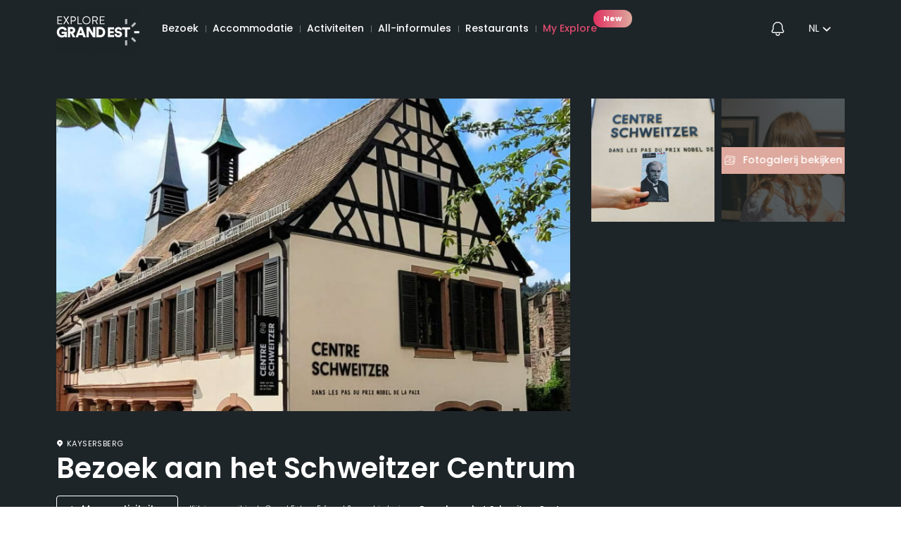

--- FILE ---
content_type: text/html; charset=UTF-8
request_url: https://www.explore-grandest.com/nl/aanbod/activiteiten/kunst-cultuur/bezoek-aan-het-schweitzer-centrum/
body_size: 61233
content:
<!doctype html>
<html dir="ltr" lang="nl-NL" prefix="og: https://ogp.me/ns#" data-lang="nl" data-fulllang="Nederlands"> <!--<![endif]-->
    <head>
        <title>Bezoek aan het Schweitzer Centrum | Explore Grand Est</title>

<meta charset="UTF-8" />
<meta http-equiv="Content-Type" content="text/html; charset=UTF-8" />
<meta http-equiv="X-UA-Compatible" content="IE=edge">
<meta name="viewport" content="width=device-width, initial-scale=1, maximum-scale=1, user-scalable=no">

<meta name="theme-color" content="#1e2529">
<meta name="msapplication-navbutton-color" content="#1e2529">
<meta name="apple-mobile-web-app-status-bar-style" content="#1e2529">


    <link rel="alternate" href="https://www.explore-grandest.com/en/offerings/activities/arts-culture/visit-the-schweitzer-center/" hreflang="x-default" />

	<style>img:is([sizes="auto" i], [sizes^="auto," i]) { contain-intrinsic-size: 3000px 1500px }</style>
	
		<!-- All in One SEO 4.8.7 - aioseo.com -->
	<meta name="robots" content="max-snippet:-1, max-image-preview:large, max-video-preview:-1" />
	<link rel="canonical" href="https://www.explore-grandest.com/nl/aanbod/activiteiten/kunst-cultuur/bezoek-aan-het-schweitzer-centrum/" />
	<meta name="generator" content="All in One SEO (AIOSEO) 4.8.7" />
		<meta property="og:locale" content="nl_NL" />
		<meta property="og:site_name" content="Explore Grand Est |" />
		<meta property="og:type" content="article" />
		<meta property="og:title" content="Bezoek aan het Schweitzer Centrum | Explore Grand Est" />
		<meta property="og:url" content="https://www.explore-grandest.com/nl/aanbod/activiteiten/kunst-cultuur/bezoek-aan-het-schweitzer-centrum/" />
		<meta property="article:published_time" content="2025-05-23T03:23:57+00:00" />
		<meta property="article:modified_time" content="2025-12-20T02:05:54+00:00" />
		<meta property="article:publisher" content="https://www.facebook.com/exploregrandest.officiel" />
		<meta name="twitter:card" content="summary_large_image" />
		<meta name="twitter:site" content="@artgrandest" />
		<meta name="twitter:title" content="Bezoek aan het Schweitzer Centrum | Explore Grand Est" />
		<meta name="twitter:creator" content="@artgrandest" />
		<script type="application/ld+json" class="aioseo-schema">
			{"@context":"https:\/\/schema.org","@graph":[{"@type":"BreadcrumbList","@id":"https:\/\/www.explore-grandest.com\/nl\/aanbod\/activiteiten\/kunst-cultuur\/bezoek-aan-het-schweitzer-centrum\/#breadcrumblist","itemListElement":[{"@type":"ListItem","@id":"https:\/\/www.explore-grandest.com#listItem","position":1,"name":"Home","item":"https:\/\/www.explore-grandest.com","nextItem":{"@type":"ListItem","@id":"https:\/\/www.explore-grandest.com\/nl\/#listItem","name":"Offres"}},{"@type":"ListItem","@id":"https:\/\/www.explore-grandest.com\/nl\/#listItem","position":2,"name":"Offres","item":"https:\/\/www.explore-grandest.com\/nl\/","nextItem":{"@type":"ListItem","@id":"https:\/\/www.explore-grandest.com\/nl\/aanbod\/met-zijn-tweetjes\/#listItem","name":"Met zijn tweetjes"},"previousItem":{"@type":"ListItem","@id":"https:\/\/www.explore-grandest.com#listItem","name":"Home"}},{"@type":"ListItem","@id":"https:\/\/www.explore-grandest.com\/nl\/aanbod\/met-zijn-tweetjes\/#listItem","position":3,"name":"Met zijn tweetjes","item":"https:\/\/www.explore-grandest.com\/nl\/aanbod\/met-zijn-tweetjes\/","nextItem":{"@type":"ListItem","@id":"https:\/\/www.explore-grandest.com\/nl\/aanbod\/met-zijn-tweetjes\/best-agers\/#listItem","name":"Best agers"},"previousItem":{"@type":"ListItem","@id":"https:\/\/www.explore-grandest.com\/nl\/#listItem","name":"Offres"}},{"@type":"ListItem","@id":"https:\/\/www.explore-grandest.com\/nl\/aanbod\/met-zijn-tweetjes\/best-agers\/#listItem","position":4,"name":"Best agers","item":"https:\/\/www.explore-grandest.com\/nl\/aanbod\/met-zijn-tweetjes\/best-agers\/","nextItem":{"@type":"ListItem","@id":"https:\/\/www.explore-grandest.com\/nl\/aanbod\/activiteiten\/kunst-cultuur\/bezoek-aan-het-schweitzer-centrum\/#listItem","name":"Bezoek aan het Schweitzer Centrum"},"previousItem":{"@type":"ListItem","@id":"https:\/\/www.explore-grandest.com\/nl\/aanbod\/met-zijn-tweetjes\/#listItem","name":"Met zijn tweetjes"}},{"@type":"ListItem","@id":"https:\/\/www.explore-grandest.com\/nl\/aanbod\/activiteiten\/kunst-cultuur\/bezoek-aan-het-schweitzer-centrum\/#listItem","position":5,"name":"Bezoek aan het Schweitzer Centrum","previousItem":{"@type":"ListItem","@id":"https:\/\/www.explore-grandest.com\/nl\/aanbod\/met-zijn-tweetjes\/best-agers\/#listItem","name":"Best agers"}}]},{"@type":"Organization","@id":"https:\/\/www.explore-grandest.com\/#organization","name":"ART Grand Est","url":"https:\/\/www.explore-grandest.com\/","logo":{"@type":"ImageObject","url":"https:\/\/www.explore-grandest.com\/wp-content\/uploads\/2021\/05\/grand-est-tourisme.png","@id":"https:\/\/www.explore-grandest.com\/nl\/aanbod\/activiteiten\/kunst-cultuur\/bezoek-aan-het-schweitzer-centrum\/#organizationLogo"},"image":{"@id":"https:\/\/www.explore-grandest.com\/nl\/aanbod\/activiteiten\/kunst-cultuur\/bezoek-aan-het-schweitzer-centrum\/#organizationLogo"},"sameAs":["https:\/\/www.facebook.com\/exploregrandest.officiel","https:\/\/twitter.com\/artgrandest"]},{"@type":"WebPage","@id":"https:\/\/www.explore-grandest.com\/nl\/aanbod\/activiteiten\/kunst-cultuur\/bezoek-aan-het-schweitzer-centrum\/#webpage","url":"https:\/\/www.explore-grandest.com\/nl\/aanbod\/activiteiten\/kunst-cultuur\/bezoek-aan-het-schweitzer-centrum\/","name":"Bezoek aan het Schweitzer Centrum | Explore Grand Est","inLanguage":"nl-NL","isPartOf":{"@id":"https:\/\/www.explore-grandest.com\/#website"},"breadcrumb":{"@id":"https:\/\/www.explore-grandest.com\/nl\/aanbod\/activiteiten\/kunst-cultuur\/bezoek-aan-het-schweitzer-centrum\/#breadcrumblist"},"author":{"@id":"https:\/\/www.explore-grandest.com\/nl\/auteur\/#author"},"creator":{"@id":"https:\/\/www.explore-grandest.com\/nl\/auteur\/#author"},"datePublished":"2025-05-23T05:23:57+02:00","dateModified":"2025-12-20T03:05:54+01:00"},{"@type":"WebSite","@id":"https:\/\/www.explore-grandest.com\/#website","url":"https:\/\/www.explore-grandest.com\/","name":"Explore Grand Est","inLanguage":"nl-NL","publisher":{"@id":"https:\/\/www.explore-grandest.com\/#organization"}}]}
		</script>
		<!-- All in One SEO -->

<link rel="alternate" href="https://www.explore-grandest.com/offres/activites/arts-culture/visite-du-centre-schweitzer/" hreflang="fr" />
<link rel="alternate" href="https://www.explore-grandest.com/en/offerings/activities/arts-culture/visit-the-schweitzer-center/" hreflang="en" />
<link rel="alternate" href="https://www.explore-grandest.com/de/angebote/aktivitaten/kunst-kultur/besuch-des-centre-schweitzer/" hreflang="de" />
<link rel="alternate" href="https://www.explore-grandest.com/nl/aanbod/activiteiten/kunst-cultuur/bezoek-aan-het-schweitzer-centrum/" hreflang="nl" />
<link rel="alternate" href="https://www.explore-grandest.com/it/offerte/attivita/arte-e-cultura/visita-al-centro-schweitzer/" hreflang="it" />

<style id='classic-theme-styles-inline-css' type='text/css'>
/*! This file is auto-generated */
.wp-block-button__link{color:#fff;background-color:#32373c;border-radius:9999px;box-shadow:none;text-decoration:none;padding:calc(.667em + 2px) calc(1.333em + 2px);font-size:1.125em}.wp-block-file__button{background:#32373c;color:#fff;text-decoration:none}
</style>
<style id='global-styles-inline-css' type='text/css'>
:root{--wp--preset--aspect-ratio--square: 1;--wp--preset--aspect-ratio--4-3: 4/3;--wp--preset--aspect-ratio--3-4: 3/4;--wp--preset--aspect-ratio--3-2: 3/2;--wp--preset--aspect-ratio--2-3: 2/3;--wp--preset--aspect-ratio--16-9: 16/9;--wp--preset--aspect-ratio--9-16: 9/16;--wp--preset--color--black: #000000;--wp--preset--color--cyan-bluish-gray: #abb8c3;--wp--preset--color--white: #ffffff;--wp--preset--color--pale-pink: #f78da7;--wp--preset--color--vivid-red: #cf2e2e;--wp--preset--color--luminous-vivid-orange: #ff6900;--wp--preset--color--luminous-vivid-amber: #fcb900;--wp--preset--color--light-green-cyan: #7bdcb5;--wp--preset--color--vivid-green-cyan: #00d084;--wp--preset--color--pale-cyan-blue: #8ed1fc;--wp--preset--color--vivid-cyan-blue: #0693e3;--wp--preset--color--vivid-purple: #9b51e0;--wp--preset--gradient--vivid-cyan-blue-to-vivid-purple: linear-gradient(135deg,rgba(6,147,227,1) 0%,rgb(155,81,224) 100%);--wp--preset--gradient--light-green-cyan-to-vivid-green-cyan: linear-gradient(135deg,rgb(122,220,180) 0%,rgb(0,208,130) 100%);--wp--preset--gradient--luminous-vivid-amber-to-luminous-vivid-orange: linear-gradient(135deg,rgba(252,185,0,1) 0%,rgba(255,105,0,1) 100%);--wp--preset--gradient--luminous-vivid-orange-to-vivid-red: linear-gradient(135deg,rgba(255,105,0,1) 0%,rgb(207,46,46) 100%);--wp--preset--gradient--very-light-gray-to-cyan-bluish-gray: linear-gradient(135deg,rgb(238,238,238) 0%,rgb(169,184,195) 100%);--wp--preset--gradient--cool-to-warm-spectrum: linear-gradient(135deg,rgb(74,234,220) 0%,rgb(151,120,209) 20%,rgb(207,42,186) 40%,rgb(238,44,130) 60%,rgb(251,105,98) 80%,rgb(254,248,76) 100%);--wp--preset--gradient--blush-light-purple: linear-gradient(135deg,rgb(255,206,236) 0%,rgb(152,150,240) 100%);--wp--preset--gradient--blush-bordeaux: linear-gradient(135deg,rgb(254,205,165) 0%,rgb(254,45,45) 50%,rgb(107,0,62) 100%);--wp--preset--gradient--luminous-dusk: linear-gradient(135deg,rgb(255,203,112) 0%,rgb(199,81,192) 50%,rgb(65,88,208) 100%);--wp--preset--gradient--pale-ocean: linear-gradient(135deg,rgb(255,245,203) 0%,rgb(182,227,212) 50%,rgb(51,167,181) 100%);--wp--preset--gradient--electric-grass: linear-gradient(135deg,rgb(202,248,128) 0%,rgb(113,206,126) 100%);--wp--preset--gradient--midnight: linear-gradient(135deg,rgb(2,3,129) 0%,rgb(40,116,252) 100%);--wp--preset--font-size--small: 13px;--wp--preset--font-size--medium: 20px;--wp--preset--font-size--large: 36px;--wp--preset--font-size--x-large: 42px;--wp--preset--spacing--20: 0.44rem;--wp--preset--spacing--30: 0.67rem;--wp--preset--spacing--40: 1rem;--wp--preset--spacing--50: 1.5rem;--wp--preset--spacing--60: 2.25rem;--wp--preset--spacing--70: 3.38rem;--wp--preset--spacing--80: 5.06rem;--wp--preset--shadow--natural: 6px 6px 9px rgba(0, 0, 0, 0.2);--wp--preset--shadow--deep: 12px 12px 50px rgba(0, 0, 0, 0.4);--wp--preset--shadow--sharp: 6px 6px 0px rgba(0, 0, 0, 0.2);--wp--preset--shadow--outlined: 6px 6px 0px -3px rgba(255, 255, 255, 1), 6px 6px rgba(0, 0, 0, 1);--wp--preset--shadow--crisp: 6px 6px 0px rgba(0, 0, 0, 1);}:where(.is-layout-flex){gap: 0.5em;}:where(.is-layout-grid){gap: 0.5em;}body .is-layout-flex{display: flex;}.is-layout-flex{flex-wrap: wrap;align-items: center;}.is-layout-flex > :is(*, div){margin: 0;}body .is-layout-grid{display: grid;}.is-layout-grid > :is(*, div){margin: 0;}:where(.wp-block-columns.is-layout-flex){gap: 2em;}:where(.wp-block-columns.is-layout-grid){gap: 2em;}:where(.wp-block-post-template.is-layout-flex){gap: 1.25em;}:where(.wp-block-post-template.is-layout-grid){gap: 1.25em;}.has-black-color{color: var(--wp--preset--color--black) !important;}.has-cyan-bluish-gray-color{color: var(--wp--preset--color--cyan-bluish-gray) !important;}.has-white-color{color: var(--wp--preset--color--white) !important;}.has-pale-pink-color{color: var(--wp--preset--color--pale-pink) !important;}.has-vivid-red-color{color: var(--wp--preset--color--vivid-red) !important;}.has-luminous-vivid-orange-color{color: var(--wp--preset--color--luminous-vivid-orange) !important;}.has-luminous-vivid-amber-color{color: var(--wp--preset--color--luminous-vivid-amber) !important;}.has-light-green-cyan-color{color: var(--wp--preset--color--light-green-cyan) !important;}.has-vivid-green-cyan-color{color: var(--wp--preset--color--vivid-green-cyan) !important;}.has-pale-cyan-blue-color{color: var(--wp--preset--color--pale-cyan-blue) !important;}.has-vivid-cyan-blue-color{color: var(--wp--preset--color--vivid-cyan-blue) !important;}.has-vivid-purple-color{color: var(--wp--preset--color--vivid-purple) !important;}.has-black-background-color{background-color: var(--wp--preset--color--black) !important;}.has-cyan-bluish-gray-background-color{background-color: var(--wp--preset--color--cyan-bluish-gray) !important;}.has-white-background-color{background-color: var(--wp--preset--color--white) !important;}.has-pale-pink-background-color{background-color: var(--wp--preset--color--pale-pink) !important;}.has-vivid-red-background-color{background-color: var(--wp--preset--color--vivid-red) !important;}.has-luminous-vivid-orange-background-color{background-color: var(--wp--preset--color--luminous-vivid-orange) !important;}.has-luminous-vivid-amber-background-color{background-color: var(--wp--preset--color--luminous-vivid-amber) !important;}.has-light-green-cyan-background-color{background-color: var(--wp--preset--color--light-green-cyan) !important;}.has-vivid-green-cyan-background-color{background-color: var(--wp--preset--color--vivid-green-cyan) !important;}.has-pale-cyan-blue-background-color{background-color: var(--wp--preset--color--pale-cyan-blue) !important;}.has-vivid-cyan-blue-background-color{background-color: var(--wp--preset--color--vivid-cyan-blue) !important;}.has-vivid-purple-background-color{background-color: var(--wp--preset--color--vivid-purple) !important;}.has-black-border-color{border-color: var(--wp--preset--color--black) !important;}.has-cyan-bluish-gray-border-color{border-color: var(--wp--preset--color--cyan-bluish-gray) !important;}.has-white-border-color{border-color: var(--wp--preset--color--white) !important;}.has-pale-pink-border-color{border-color: var(--wp--preset--color--pale-pink) !important;}.has-vivid-red-border-color{border-color: var(--wp--preset--color--vivid-red) !important;}.has-luminous-vivid-orange-border-color{border-color: var(--wp--preset--color--luminous-vivid-orange) !important;}.has-luminous-vivid-amber-border-color{border-color: var(--wp--preset--color--luminous-vivid-amber) !important;}.has-light-green-cyan-border-color{border-color: var(--wp--preset--color--light-green-cyan) !important;}.has-vivid-green-cyan-border-color{border-color: var(--wp--preset--color--vivid-green-cyan) !important;}.has-pale-cyan-blue-border-color{border-color: var(--wp--preset--color--pale-cyan-blue) !important;}.has-vivid-cyan-blue-border-color{border-color: var(--wp--preset--color--vivid-cyan-blue) !important;}.has-vivid-purple-border-color{border-color: var(--wp--preset--color--vivid-purple) !important;}.has-vivid-cyan-blue-to-vivid-purple-gradient-background{background: var(--wp--preset--gradient--vivid-cyan-blue-to-vivid-purple) !important;}.has-light-green-cyan-to-vivid-green-cyan-gradient-background{background: var(--wp--preset--gradient--light-green-cyan-to-vivid-green-cyan) !important;}.has-luminous-vivid-amber-to-luminous-vivid-orange-gradient-background{background: var(--wp--preset--gradient--luminous-vivid-amber-to-luminous-vivid-orange) !important;}.has-luminous-vivid-orange-to-vivid-red-gradient-background{background: var(--wp--preset--gradient--luminous-vivid-orange-to-vivid-red) !important;}.has-very-light-gray-to-cyan-bluish-gray-gradient-background{background: var(--wp--preset--gradient--very-light-gray-to-cyan-bluish-gray) !important;}.has-cool-to-warm-spectrum-gradient-background{background: var(--wp--preset--gradient--cool-to-warm-spectrum) !important;}.has-blush-light-purple-gradient-background{background: var(--wp--preset--gradient--blush-light-purple) !important;}.has-blush-bordeaux-gradient-background{background: var(--wp--preset--gradient--blush-bordeaux) !important;}.has-luminous-dusk-gradient-background{background: var(--wp--preset--gradient--luminous-dusk) !important;}.has-pale-ocean-gradient-background{background: var(--wp--preset--gradient--pale-ocean) !important;}.has-electric-grass-gradient-background{background: var(--wp--preset--gradient--electric-grass) !important;}.has-midnight-gradient-background{background: var(--wp--preset--gradient--midnight) !important;}.has-small-font-size{font-size: var(--wp--preset--font-size--small) !important;}.has-medium-font-size{font-size: var(--wp--preset--font-size--medium) !important;}.has-large-font-size{font-size: var(--wp--preset--font-size--large) !important;}.has-x-large-font-size{font-size: var(--wp--preset--font-size--x-large) !important;}
:where(.wp-block-post-template.is-layout-flex){gap: 1.25em;}:where(.wp-block-post-template.is-layout-grid){gap: 1.25em;}
:where(.wp-block-columns.is-layout-flex){gap: 2em;}:where(.wp-block-columns.is-layout-grid){gap: 2em;}
:root :where(.wp-block-pullquote){font-size: 1.5em;line-height: 1.6;}
</style>
<link rel="https://api.w.org/" href="https://www.explore-grandest.com/wp-json/" /><link rel='shortlink' href='https://www.explore-grandest.com/?p=164887' />
<link rel="alternate" title="oEmbed (JSON)" type="application/json+oembed" href="https://www.explore-grandest.com/wp-json/oembed/1.0/embed?url=https%3A%2F%2Fwww.explore-grandest.com%2Fnl%2Faanbod%2Factiviteiten%2Fkunst-cultuur%2Fbezoek-aan-het-schweitzer-centrum%2F" />
<link rel="alternate" title="oEmbed (XML)" type="text/xml+oembed" href="https://www.explore-grandest.com/wp-json/oembed/1.0/embed?url=https%3A%2F%2Fwww.explore-grandest.com%2Fnl%2Faanbod%2Factiviteiten%2Fkunst-cultuur%2Fbezoek-aan-het-schweitzer-centrum%2F&#038;format=xml" />

        <script id="datalayerinfos">
            const dataLayerInfos_v1 = {"id":164887,"titre":"Bezoek aan het Schweitzer Centrum","type":"Produit","prix":"7","offre_durable":"Offre non durable","category":"Activit\u00e9","categories_multiples":"Activiteiten|Erfgoed &amp; geschiedenis|Kunst &amp; cultuur","destination":"Elzas","destination_multiples":"Elzas","filiere":"Geschiedenis - Cultuur - Erfgoed","filiere_multiples":"Geschiedenis - Cultuur - Erfgoed","cible":"Best agers","cibles_multiples":"Best agers|Met het gezin|Met vrienden|Met zijn tweetjes|Met zijn tweetjes - Actief|Solo","saison":"Alle seizoenen","saisons_multiples":"Alle seizoenen","affinites":"Cultuur en erfgoed","souscategory":"Ausstellungen","souscategory3":"Ausstellungen","prestataire":"OFFICE DE TOURISME VALLEE DE KAYSERSBERG","departement":"Haut-Rhin","url":"https:\/\/www.explore-grandest.com\/nl\/aanbod\/activiteiten\/kunst-cultuur\/bezoek-aan-het-schweitzer-centrum","language":"nl","img":"https:\/\/www.explore-grandest.com\/app\/uploads\/2024\/07\/photo-cs-article-credit-centreschweitzer-1920par1080-1721044811.jpg","referer":"https:\/\/www.google.com\/","tags":"Binnen, Vrije bezichtiging","overlay_concours":"overlay-concours2023KO"}; // TODO: Datalayer v1, à supprimer dans le futur
            const dataLayerInfos_v2 = {"page_location":"https://www.explore-grandest.com/nl/aanbod/activiteiten/kunst-cultuur/bezoek-aan-het-schweitzer-centrum/","environment":"production","content_group":"Transactionnel / Produit / Commercial","categories":["Activiteiten","Ausstellungen","Erfgoed & geschiedenis","Historische musea","Kunst & cultuur"],"category1":"Erfgoed & geschiedenis, Kunst & cultuur","category2":"Ausstellungen, Historische musea","category3":"","filieres":["Geschiedenis - Cultuur - Erfgoed"],"tags":["Binnen","Vrije bezichtiging"],"saisons":["Alle seizoenen"],"durable":false,"prestataire":"OFFICE DE TOURISME VALLEE DE KAYSERSBERG","departement":"Haut-Rhin","destinations":["Elzas"],"affinites":["Cultuur en erfgoed"],"cibles":["Best agers","Met het gezin","Met vrienden","Met zijn tweetjes","Met zijn tweetjes - Actief","Solo"],"page_gabarit":"Single produit","geo_zones":["Het Gebergte de Vogezen","Skigebied Lac Blanc","Wijnroute door de Elzas"],"page_language":"nl","tracking_version":2};
            const dataLayerItem = {"currency":"EUR","tracking_version":2,"item_id":206262,"item_name":"Bezoek aan het Schweitzer Centrum","discount":0,"item_brand":"OFFICE DE TOURISME VALLEE DE KAYSERSBERG","item_category":"Erfgoed & geschiedenis, Kunst & cultuur","item_category2":"Ausstellungen, Historische musea","item_category3":"","item_typologie":"Activité","item_variant":null,"price":7,"quantity":1};
        </script>
        <link rel="icon" href="https://www.explore-grandest.com/app/uploads/2021/04/cropped-logo-explore2x-32x32.png" sizes="32x32" />
<link rel="icon" href="https://www.explore-grandest.com/app/uploads/2021/04/cropped-logo-explore2x-192x192.png" sizes="192x192" />
<link rel="apple-touch-icon" href="https://www.explore-grandest.com/app/uploads/2021/04/cropped-logo-explore2x-180x180.png" />
<meta name="msapplication-TileImage" content="https://www.explore-grandest.com/app/uploads/2021/04/cropped-logo-explore2x-270x270.png" />


<link rel="icon" type="image/png" sizes="192x192" href="">
<link rel="icon" type="image/png" sizes="32x32" href="">
<link rel="icon" type="image/png" sizes="96x96" href="">
<link rel="icon" type="image/png" sizes="16x16" href="">

    
<link rel="stylesheet" href="https://cdn.jsdelivr.net/npm/@splidejs/splide@4.1.4/dist/css/splide.min.css">
<link rel="stylesheet" media="print" href="https://www.explore-grandest.com/app/themes/artge/assets/dist/print.css" />
<link rel="stylesheet" media="screen" href="https://www.explore-grandest.com/app/themes/artge/assets/dist/style-1768920637.css">

<script>

    var thGlobalDefaults = {
        tagmanager: 'GTM-5B7S9JT',
    };

    var markers_luxe_datas = false;
    var custom_picto_map_luxe = false;

    var markers_mice_datas = false;
    var custom_picto_map_mice = false;

</script>

<script>
    window.dataLayer = window.dataLayer || [];

    window.algoliasearch = function(){};
</script>

<!-- Google Tag Manager -->
<script>
    (function(w,d,s,l,i){w[l]=w[l]||[];w[l].push({'gtm.start':
            new Date().getTime(),event:'gtm.js'});var f=d.getElementsByTagName(s)[0],
        j=d.createElement(s),dl=l!='dataLayer'?'&l='+l:'';j.async=true;j.src=
        'https://idyie.explore-grandest.com/jackrsirrdq5w0l.js?id='+i+dl;f.parentNode.insertBefore(j,f);
    })(window,document,'script','dataLayer','GTM-5B7S9JT');
</script>
<!-- End Google Tag Manager -->        	<script type="application/ld+json">
		{
			"@context": "https://schema.org/",
			"@type": "Product",
			"name": "Bezoek aan het Schweitzer CentrumBen je geïnteresseerd in geschiedenis, geneeskunde of theologie? Dan is het Schweitzer Center in Kaysersberg de plek voor jou. Ontdek het geboortehuis van Dr. Albert Schweitzer. Tijdens je bezoek ontdek je de waarden van dit monument en de nalatenschap van de illustere bewoner. Stap terug in de tijd naar de tijd van Dr. Albert Schweitzer, winnaar van de Nobelprijs voor de Vrede. Verdiep je in zijn leven als groot humanist, zijn kindertijd en zijn verschillende studies in geneeskunde, theologie en muziek. Tijdens het bezoek wordt de betekenis van de beroemde zin « Het is middernacht, Dr. Schweitzer » onthuld. Het benadrukt zijn interesse in humanitaire noodhulp in Afrika en zijn toewijding om levens te redden, zelfs &lsquo;s nachts. Ontdek de diepgaande waarden van deze beroemde figuur, waaronder zijn altruïsme, zijn respect voor het leven en zijn internationale solidariteit. Waardeer tegelijkertijd zijn verschillende prestaties en ontdek zijn persoonlijke bezittingen, foto&rsquo;s, brieven en geschriften. Maak gebruik van de interactieve tentoonstelling en ontdek ongebruikelijke archiefdocumenten over de geopolitieke context van die tijd. Deze unieke kans onthult de nalatenschap van een man die zijn stempel heeft gedrukt op de geschiedenis van de geneeskunde en de wereldvrede. Mis deze unieke kans niet om het leven van een illustere figuur te ontdekken &#8211; boek nu!Een gerenoveerd museum ontdekken in 2023",
			"image": "https://www.explore-grandest.com/app/uploads/2024/07/photo-cs-article-credit-centreschweitzer-1920par1080-1721044811.jpg",
			"description": "Ben je geïnteresseerd in geschiedenis, geneeskunde of theologie? Dan is het Schweitzer Center in Kaysersberg de plek voor jou. Ontdek het geboortehuis van Dr. Albert Schweitzer. Tijdens je bezoek ontdek je de waarden van dit monument en de nalatenschap van de illustere bewoner. Stap terug in de tijd naar de tijd van Dr. Albert Schweitzer, winnaar van de Nobelprijs voor de Vrede. Verdiep je in zijn leven als groot humanist, zijn kindertijd en zijn verschillende studies in geneeskunde, theologie en muziek. Tijdens het bezoek wordt de betekenis van de beroemde zin « Het is middernacht, Dr. Schweitzer » onthuld. Het benadrukt zijn interesse in humanitaire noodhulp in Afrika en zijn toewijding om levens te redden, zelfs &lsquo;s nachts. Ontdek de diepgaande waarden van deze beroemde figuur, waaronder zijn altruïsme, zijn respect voor het leven en zijn internationale solidariteit. Waardeer tegelijkertijd zijn verschillende prestaties en ontdek zijn persoonlijke bezittingen, foto&rsquo;s, brieven en geschriften. Maak gebruik van de interactieve tentoonstelling en ontdek ongebruikelijke archiefdocumenten over de geopolitieke context van die tijd. Deze unieke kans onthult de nalatenschap van een man die zijn stempel heeft gedrukt op de geschiedenis van de geneeskunde en de wereldvrede. Mis deze unieke kans niet om het leven van een illustere figuur te ontdekken &#8211; boek nu!",
			"brand": {
				"@type": "Brand",
				"name": "Bezoek aan het Schweitzer Centrum"
			},
			"offers": {
				"@type": "Offer",
				"url": "https://www.explore-grandest.com/nl/aanbod/activiteiten/kunst-cultuur/bezoek-aan-het-schweitzer-centrum/",
				"priceCurrency": "EUR",
				"price": "7"
			}
		}
	</script>

        <script type="application/ld+json">
            {
                "@context": "https://schema.org",
                "@type": "WebSite",
                "url": "https://www.explore-grandest.com/nl/",
                "name": "Explore Grand Est",
                "potentialAction": {
                    "@type": "SearchAction",
                    "target": "https://www.explore-grandest.com/nl/?s={search_term_string}",
                    "query-input": "required name=search_term_string"
                }
            }
        </script>
        <link rel="stylesheet" href="https://cdn.jsdelivr.net/npm/@splidejs/splide@4.1.4/dist/css/splide.min.css">
        <link href="https://cdn.jsdelivr.net/npm/@splidejs/splide-extension-video@0.8.0/dist/css/splide-extension-video.min.css" rel="stylesheet">
    <meta name="generator" content="WP Rocket 3.19.4" data-wpr-features="wpr_defer_js wpr_host_fonts_locally wpr_desktop" /></head>

    <body class="wp-singular offres-template-default single single-offres postid-164887 wp-theme-artge no-search-foreign-lang " data-template="base.twig">
        <div data-rocket-location-hash="d7bc85e8de2481299bff90e2b8338972" id="appVueJs">
                            <!-- Google Tag Manager (noscript) -->
                <noscript>
                    <iframe src="https://idyie.explore-grandest.com/ns.html?id=GTM-5B7S9JT" height="0" width="0" style="display:none;visibility:hidden"></iframe>
                </noscript>
                <!-- End Google Tag Manager (noscript) -->
            
                            
                                                    <header data-rocket-location-hash="aa3ade43dfbcc1aa954968c182bef2a0" id="header" role="banner">

    <div data-rocket-location-hash="af939b57adf515148e91502c690d822f" class="content-wrapper content-wrapper-large">
        <a href="https://www.explore-grandest.com/nl/" class="logo-header">
                <figure >
                    <img width="119" height="74" srcset="https://www.explore-grandest.com/app/uploads/external/bd9cf6f0874bc67eceee75e52d9c749b-explore-logo-2024-rvb-blanc-238x148-1714052141-119x74.png 1x, https://www.explore-grandest.com/app/uploads/2024/04/explore-logo-2024-rvb-blanc-238x148-1714052141.png 2x" src="https://www.explore-grandest.com/app/uploads/external/bd9cf6f0874bc67eceee75e52d9c749b-explore-logo-2024-rvb-blanc-238x148-1714052141-119x74.png" alt="">
                    </figure>


    

        </a>

        <div class="wrapper-nav bar-in-front">
            <nav class="nav-level-1">
                <ul class="menu-level-1">
                                                                                                        <li><a href="https://www.explore-grandest.com/nl/bezoek/" class="click-event-navigation">Bezoek</a></li>
                                                                                                                                                            <li><a href="https://www.explore-grandest.com/nl/aanbod/accommodatie/" class="click-event-navigation">Accommodatie</a></li>
                                                                                                                                                            <li><a href="https://www.explore-grandest.com/nl/aanbod/activiteiten/" class="click-event-navigation">Activiteiten</a></li>
                                                                                                                                                            <li><a href="https://www.explore-grandest.com/nl/aanbod/all-informules/" class="click-event-navigation">All-informules</a></li>
                                                                                                                                                            <li><a href="https://www.explore-grandest.com/nl/aanbod/restaurants/" class="click-event-navigation">Restaurants</a></li>
                                                                                                                                                            <li class="myex-nav-link myex-is-new-style">
                                    <a href="https://www.explore-grandest.com/en/my-explore/" class="click-event-navigation">My Explore</a>
                                    <span class="myex-nav-link-pastille">New</span>                                </li>
                                                                                        </ul>
            </nav>

        </div>

        <div class="menu-barre-mobile in-header">
                        <button data-overlay-open="overlay-notifications" class="notifications-icon-counter header-notifications-btn no-notif">
                <span class="icon icon-notification"></span>
                <span data-count="0" class="notifications-counter"></span>
            </button>
                            <div data-rocket-location-hash="1dd7f64328e1b795b48300e5379e746f" class="lang dropdown">
                    <a href="#">nl</a>
                    <ul>
                                                                                    <li><a href="https://www.explore-grandest.com/offres/activites/arts-culture/visite-du-centre-schweitzer/">fr</a></li>
                                                                                                                <li><a href="https://www.explore-grandest.com/en/offerings/activities/arts-culture/visit-the-schweitzer-center/">en</a></li>
                                                                                                                <li><a href="https://www.explore-grandest.com/de/angebote/aktivitaten/kunst-kultur/besuch-des-centre-schweitzer/">de</a></li>
                                                                                                                                                                    <li><a href="https://www.explore-grandest.com/it/offerte/attivita/arte-e-cultura/visita-al-centro-schweitzer/">it</a></li>
                                                                        </ul>

                    <select class="lang-mobile">
                                                    <option>Français</option>
                                                    <option>English</option>
                                                    <option>Deutsch</option>
                                                    <option>Nederlands</option>
                                                    <option>Italiano</option>
                                            </select>
                </div>
            
            <button class="wrapper-th-menu" aria-label="Hoofdmenu openen">
    <div class="burger th-menu">
        <span class="burger-bar top"></span>
        <span class="middle">Menu</span>
        <span class="burger-bar bottom"></span>
        <span data-count="0" class="notifications-counter"></span>
    </div>
</button>
        </div>
    </div>
    <div data-rocket-location-hash="d8bfc859ce8d651351fd4ee75cc3b925" class="background-search hidden">
        <div class="breadcrumb-mobile">
            <a href="https://www.explore-grandest.com/nl/"></a><span>/</span><span class="term"></span>
        </div>
    </div>

    </header>                            
            <div data-rocket-location-hash="3a22f24306c99fac48dd8853b512785b" class="myex-notification" id="myex-notification" style="display: flex;">

	<div data-rocket-location-hash="98a08894dffb7c6f149b179da72ce0a3" class="myex-notification__image">
		<img src="" alt="">
	</div>

	<div data-rocket-location-hash="2f77d290ac7b095febb641bd8dd92a1a" class="myex-notification__description">
		<span class="myex-notification__text"></span>
		<span class="myex-notification__icon myex-notification__icon--valid"></span>
	</div>

	<span class="myex-notification__link"></span>


</div>

            	<img class="stats-pageview" src="https://pro.explore-grandest.com/stats/pageview/206262.gif" alt="">
	<main data-rocket-location-hash="7d2461b4261b7d9b2e30649d86df7ed6" id="content" role="main" class="page-detail content--scrollable" tabindex="-1" data-offre_id="164887">

		<div data-rocket-location-hash="798f6d13774a20bf70d136943776c85f" class="mobile-search__wrapper">
			<div class="content-wrapper">
				<div class="mobile-search__input">
					Rechercher un lieu, une activité...
				</div>
			</div>
		</div>

		
<div data-rocket-location-hash="b48b159eda722d1635e7cf110aba1ee7" class="breadcrumb-mobile-wrapper">
    <div class="content-wrapper">
                    <div id="breadcrumb" class="breadcrumb ">
    <span vocab="https://schema.org/" typeof="BreadcrumbList">
                                    <span property="itemListElement" typeof="ListItem">
                    <a href="https://www.explore-grandest.com/nl" property="item" typeof="WebPage">
                        <span property="name">Kijk je ogen uit in de Grand Est</span>
                    </a>
                    <meta property="position" content="1">
                </span>
                                                <span property="itemListElement" typeof="ListItem">
                    <a href="https://www.explore-grandest.com/nl/aanbod/activiteiten/erfgoed-geschiedenis/" property="item" typeof="WebPage">
                        <span property="name">Erfgoed &amp; geschiedenis</span>
                    </a>
                    <meta property="position" content="2">
                </span>
                                                <span class="breadcrumb_last" property="itemListElement" typeof="ListItem">
                    <span property="name">Bezoek aan het Schweitzer Centrum</span>
                    <meta property="position" content="3">
                </span>
                        </span>
</div>            </div>
</div>

<div data-rocket-location-hash="ccf21c2bd47475a531510e68f55f6c07" class="cover-background">
    <header class="cover-borders">
        <div class="js-scroll-search-display"></div>
        <div class="content-wrapper content-wrapper-large padding-inner">
            <!-- Tablette Portrait + Mobile -->
            <div class="wrapper-top-images-mobile">
                    <figure class="fit-cover">
                    <picture>
                                    <source srcset="https://www.explore-grandest.com/app/uploads/2024/07/photo-cs-article-credit-centreschweitzer-1920par1080-1721044811-420x420.jpg" media="(max-width: 420px)">
                                <img fetchpriority="high" decoding="async" width="800" height="534" src="https://www.explore-grandest.com/app/uploads/2024/07/photo-cs-article-credit-centreschweitzer-1920par1080-1721044811-800x534.jpg" alt="">
            </picture>
                    </figure>


    

                                <div class="bottom">
                    <button data-overlay-open="overlay-galerie" class="cta-gallery"
                            aria-label="Fotogalerij openen">Fotogalerij bekijken
                    </button>
                    <button class="cta-add-favoris-mobile "></button>
                </div>
            </div>

            <!-- Dekstop -> Tablette Landscape -->
            <div class="wrapper-top-images ">
                <a href="#overlay-galerie">
                        <figure class="fit-cover">
                    <picture>
                                    <source srcset="https://www.explore-grandest.com/app/uploads/2024/07/photo-cs-article-credit-centreschweitzer-1920par1080-1721044811-420x420.jpg" media="(max-width: 420px)">
                                <img fetchpriority="high" decoding="async" alt="" width="1035" height="480" src="https://www.explore-grandest.com/app/uploads/2024/07/photo-cs-article-credit-centreschweitzer-1920par1080-1721044811-1035x480.jpg">
            </picture>
                    </figure>


    

                                    </a>
                <div class="right" id="sidebar-startingpoint-container">
                                                                                                                                                                <a href="#overlay-galerie"
                                   >
                                        
                                                                                                                                        <figure class="fit-cover">
                    <img fetchpriority="high" decoding="async" alt="" width="236" height="236" src="https://www.explore-grandest.com/app/uploads/2024/07/big-ticket-image-667e7954cddfb057609747-cropped600-400-236x236.jpg">
                    </figure>


    

                                                                                                                        </a>
                                                                                                                        <a href="#overlay-galerie"
                                   class="more-images">
                                                                                    <span class="cta-gallery">Fotogalerij bekijken</span>
                                        
                                                                                                                                        <figure class="fit-cover">
                    <img fetchpriority="high" decoding="async" alt="" width="236" height="236" src="https://www.explore-grandest.com/app/uploads/2024/07/big-ticket-image-667e795d431b9053144221-cropped600-400-236x236.jpg">
                    </figure>


    

                                                                                                                        </a>
                                                                                                                                                                </div>
            </div>

            <div class="caption-txt-header">
                <div class="wrapper-top">
                                                                <span class="location">Kaysersberg</span>
                                    </div>
                                    <div class="js-desktop-title-container">
                        <h1 class="title-h3" data-full="164887 - Bezoek aan het Schweitzer Centrum">Bezoek aan het Schweitzer Centrum</h1>
                    </div>
                
                

                <div class="breadcrumbs-wrapper">
                    <a class="cta-back" href="https://www.explore-grandest.com/nl/aanbod/activiteiten/">Meer activiteiten</a>

                                            <div id="breadcrumb" class="breadcrumb ">
    <span vocab="https://schema.org/" typeof="BreadcrumbList">
                                    <span property="itemListElement" typeof="ListItem">
                    <a href="https://www.explore-grandest.com/nl" property="item" typeof="WebPage">
                        <span property="name">Kijk je ogen uit in de Grand Est</span>
                    </a>
                    <meta property="position" content="1">
                </span>
                                                <span property="itemListElement" typeof="ListItem">
                    <a href="https://www.explore-grandest.com/nl/aanbod/activiteiten/erfgoed-geschiedenis/" property="item" typeof="WebPage">
                        <span property="name">Erfgoed &amp; geschiedenis</span>
                    </a>
                    <meta property="position" content="2">
                </span>
                                                <span class="breadcrumb_last" property="itemListElement" typeof="ListItem">
                    <span property="name">Bezoek aan het Schweitzer Centrum</span>
                    <meta property="position" content="3">
                </span>
                        </span>
</div>                                    </div>


            </div>
        </div>
    </header>
</div>

					<div data-rocket-location-hash="c5b410ac225e2bd9b0fae28e90a41773" class="splide-single-offre-tabs splide page-tabs">
				<div class="content-wrapper content-wrapper-large padding-inner">
					<div class="splide__track">
						<ul class="splide__list page-tabs__list">
							<li class="splide__slide">
								<a href="#description" class="page-tabs__item menu-ancre menu-ancre--description">
									<span class="v-mobile"><i class="icon icon-burger-arrow"></i></span>
									<span class="hide-mobile">Beschrijving</span>
								</a>
							</li>
							<li class="splide__slide"><a href="#tarifs-horaires" class=" page-tabs__item menu-ancre menu-ancre--tarifs-horaires">Prijzen & Openingstijden</a></li>
							<li class="splide__slide"><a href="#infos-comp" class=" page-tabs__item menu-ancre menu-ancre--infos-comp">Praktische inlichtingen</a></li>
							<li class="splide__slide"><a href="#aux-alentours" class=" page-tabs__item menu-ancre menu-ancre--aux-alentours">In de omgeving</a></li>
						</ul>
					</div>
				</div>
			</div>

			<div data-rocket-location-hash="e8079087183001fb4c367ea808c75e1a" class="content-wrapper content-wrapper-large padding-inner wrapper-content-sit" id="sidebar-container">
				<!-- Contenu -->
				<div class="content-left">
					

					<div class="mobile-text-header">
						<div class="caption-txt-header">
							<div class="wrapper-top">
																									<span class="location">Kaysersberg</span>
															</div>
															<div class="js-mobile-title-container">
																	</div>
							
							

							<div class="breadcrumbs-wrapper">
								<a class="cta-back" href="https://www.explore-grandest.com/nl/aanbod/activiteiten/">Meer activiteiten</a>

																	<div id="breadcrumb" class="breadcrumb ">
    <span vocab="https://schema.org/" typeof="BreadcrumbList">
                                    <span property="itemListElement" typeof="ListItem">
                    <a href="https://www.explore-grandest.com/nl" property="item" typeof="WebPage">
                        <span property="name">Kijk je ogen uit in de Grand Est</span>
                    </a>
                    <meta property="position" content="1">
                </span>
                                                <span property="itemListElement" typeof="ListItem">
                    <a href="https://www.explore-grandest.com/nl/aanbod/activiteiten/erfgoed-geschiedenis/" property="item" typeof="WebPage">
                        <span property="name">Erfgoed &amp; geschiedenis</span>
                    </a>
                    <meta property="position" content="2">
                </span>
                                                <span class="breadcrumb_last" property="itemListElement" typeof="ListItem">
                    <span property="name">Bezoek aan het Schweitzer Centrum</span>
                    <meta property="position" content="3">
                </span>
                        </span>
</div>															</div>


						</div>
					</div>



					<div id="description" class="bloc-ancre bloc-ancre--description"></div>
					<div class="bloc-detail detail-texte">
						<div class="bloc-texte" data-expand="300">
							<p class="accroche"><strong>Ben je geïnteresseerd in geschiedenis, geneeskunde of theologie? Dan is het Schweitzer Center in Kaysersberg de plek voor jou. Ontdek het geboortehuis van Dr. Albert Schweitzer. Tijdens je bezoek ontdek je de waarden van dit monument en de nalatenschap van de illustere bewoner. </strong></p>
<p><span style="font-weight: 400;">Stap terug in de tijd naar de tijd van Dr. Albert Schweitzer, winnaar van de Nobelprijs voor de Vrede. Verdiep je in zijn leven als groot humanist, zijn kindertijd en zijn verschillende studies in geneeskunde, theologie en muziek. </span></p>
<p><span style="font-weight: 400;">Tijdens het bezoek wordt de betekenis van de beroemde zin « Het is middernacht, Dr. Schweitzer » onthuld. Het benadrukt zijn interesse in humanitaire noodhulp in Afrika en zijn toewijding om levens te redden, zelfs &lsquo;s nachts. Ontdek de diepgaande waarden van deze beroemde figuur, waaronder zijn altruïsme, zijn respect voor het leven en zijn internationale solidariteit. </span></p>
<p><span style="font-weight: 400;">Waardeer tegelijkertijd zijn verschillende prestaties en ontdek zijn persoonlijke bezittingen, foto&rsquo;s, brieven en geschriften. Maak gebruik van de interactieve tentoonstelling en ontdek ongebruikelijke archiefdocumenten over de geopolitieke context van die tijd. Deze unieke kans onthult de nalatenschap van een man die zijn stempel heeft gedrukt op de geschiedenis van de geneeskunde en de wereldvrede. </span></p>
<p><span style="font-weight: 400;">Mis deze unieke kans niet om het leven van een illustere figuur te ontdekken &#8211; boek nu!</span></p>

						</div>
						<button class="cta-expand hide" aria-label="Afficher plus">Meer lezen</button>
					</div>

					<div id="infos-comp" class="bloc-ancre bloc-ancre--infos-comp"></div>
<ul class="bloc-detail info-comp">
            <li>
            <span class="icon-ico-duree"></span>
            <div class="txt">Gemiddelde duur
                <span class="value">90 minuten</span>
            </div>
        </li>
    
            <li>
            <span class="icon-ico-langues"></span>
            <div class="txt">
                We spreken
                <span class="value">Frans</span>
            </div>
        </li>
    
    
    
</ul>					<div class="bloc-detail detail-onglets" role="tablist">
    <div id="tarifs-horaires" class="bloc-ancre bloc-ancre--tarifs-horaires"></div>

    <!-- Les onglets -->
    <div class="th-slider-wrapper detail-onglets-wrapper onglets slider-onglets">
        <div class="splide splide-single-offre-info-tabs nav-categories">
            <div class="splide__track">
                <div class="splide__list">
                    <button type="button" id="tab-tarifs-horaires" role="tab"
                            aria-label="Voir les tarifs et horaires" aria-selected="true"
                            aria-controls="id-tab-tarifs-horaires"
                            class="splide__slide">Prijzen & openingstijden
                    </button>
                    <button type="button" id="tab-infos-pratiques" role="tab"
                            aria-label="Voir les informations pratiques"
                            aria-selected="false" aria-controls="id-tab-infos-pratiques" tabindex="-1"
                            class="splide__slide">Praktische inlichtingen
                    </button>
                                    </div>
            </div>
        </div>
    </div>

    <!-- Tarifs & horaires -->
    <div id="id-tab-tarifs-horaires" class="wrapper" role="tabpanel" tabindex="0"
         aria-labelledby="tab-tarifs-horaires">
        <span class="title-print">Prijzen & openingstijden</span>

        
                    <div class="item bloc-texte">
                <span class="title-small">Prijzen</span>
                <p>Vanaf €7 per persoon.</p>
<ul>
<li>Kinderen van 6 tot 18 jaar, studenten, werkzoekenden, RSA-ontvangers, gehandicapten, gehandicaptenverzorgers, leraren: €5</li>
<li>Inwoners van Kaysersberg: €4</li>
</ul>

            </div>
        
                    <div class="item bloc-texte">
                                    <div class="offre-ok">
                        <span class="title-small">Bij de prijs inbegrepen:</span>
                        <ul>
                                                            <li>Toegang tot het Schweitzer Center</li>
                                                    </ul>
                    </div>
                
                            </div>
        
            </div>

    <!-- Infos Pratiques -->
    <div id="id-tab-infos-pratiques" class="wrapper-slider" role="tabpanel" tabindex="0"
         aria-labelledby="tab-infos-pratiques" hidden="">
        <span class="title-print">Praktische inlichtingen</span>

        
        
        
        

        


        
        
        
        
        <div class="item bloc-texte">
            <span class="title-small">Juridische informatie</span>
            <p>
                                Meer informatie vindt u onderaan de pagina, in de rubriek 'Juridische informatie'. U kunt ook rechtstreeks naar de betreffende pagina gaan:<a href="https://www.explore-grandest.com/nl/rechten-en-plichten/" target="">Rechten en plichten</a>
            </p>
        </div>
    </div>


    </div>
											<div class="bloc-detail highlight">
							<div data-rocket-location-hash="5caeacd91a7c7c7cd740089125e4c23a">
								<div class="title">Onze sterke punten</div>
								<div class="bloc-texte">
									<ul>
																					<li>Een gerenoveerd museum ontdekken in 2023</li>
																					<li>Een bezoek om humanitaire kwesties en het concept Vrede te ontdekken</li>
																					<li>Een kans om de nalatenschap van een inspirerende figuur in de geneeskunde en wereldvrede te ontdekken</li>
																			</ul>
								</div>
							</div>
						</div>
					
					
				</div>

				<!-- Barre Latérale -->
<section class="aside-bar" id="sidebar-offer">
    <div class="top-aside">

        <div class="aside-bar-slider th-slider-wrapper">
            <a href="#overlay-galerie">
                <span class="badge-number">4</span>
                <span class="cta-gallery"></span>
            </a>
            <div class="slider-item">

                 <section class="splide js-sidebar-product-gallery" aria-labelledby="Sidebar product gallery">
                    <div class="splide__track">
                        <ul class="splide__list">

                                                                                                <li class="splide__slide" >
                                            <figure class="fit-cover">
                    <img alt="" width="690" height="320" src="https://www.explore-grandest.com/app/uploads/2024/07/photo-cs-article-credit-centreschweitzer-1920par1080-1721044811-690x320.jpg">
                    </figure>


    

                                    </li>
                                                                                                                                <li class="splide__slide" >
                                            <figure class="fit-cover">
                    <img alt="" width="690" height="320" src="https://www.explore-grandest.com/app/uploads/2024/07/big-ticket-image-667e7954cddfb057609747-cropped600-400-690x320.jpg">
                    </figure>


    

                                    </li>
                                                                                                                                <li class="splide__slide" >
                                            <figure class="fit-cover">
                    <img alt="" width="690" height="320" src="https://www.explore-grandest.com/app/uploads/2024/07/big-ticket-image-667e795d431b9053144221-cropped600-400-690x320.jpg">
                    </figure>


    

                                    </li>
                                                                                                                                <li class="splide__slide" >
                                            <figure class="fit-cover">
                    <img alt="" width="690" height="320" src="https://www.explore-grandest.com/app/uploads/2024/07/big-ticket-image-667e796570f2d831421864-cropped600-400-690x320.jpg">
                    </figure>


    

                                    </li>
                                                            
                            
                        </ul>
                    </div>
                </section>
                
            </div>
        </div>

        <div class="wrapper-btn">

            <div class="wrapper-btn-top">
                <div class="wrapper-price">
                        <span class="price price_desktop">Vanaf<span> 7,00&nbsp€</span></span>
    <span class="price price_mobile">7,00&nbsp€</span>

                                            <span class="vendu-par">Aangeboden door: OFFICE DE TOURISME VALLEE DE KAYSERSBERG</span>
                                    </div>

                                    <button data-overlay-open="overlay-widget" class="cta-reserver cta-reserver--widget stat-cta" data-tarif="700" data-tid="206262">Reserveren</button>
                            </div>

                    </div>
    </div>

    <div class="caption-localisation">
        <span class="location">
                            Elzas                    </span>
        <address>Centre Schweitzer, 126 Rue du Général de Gaulle, Kaysersberg, France
                        <br>68240 Kaysersberg</address>
        <span class="open_sncf_connect click-event-sncf-connect" data-overlay-open="overlay-sncf-connect"><span class="icon-train"></span><span class="text">Ik ga met de trein!</span></span>
    </div>
    <a href="#informations-contact" data-anchor="informations-contact" class="caption-contact-sit">

        
                                <figure class="fit-cover contains">
                    <img width="267" height="132" src="https://www.explore-grandest.com/app/uploads/2022/10/logo-alsace-essentielle-alsace-essentielle.jpg" alt="">
                    </figure>


    

            
        
        <div class="content-txt">
            <span class="title-aside-sit">
                <strong>OFFICE DE TOURISME VALLEE DE KAYSERSBERG</strong></span>            <span class="link">meer info</span>
        </div>
    </a>
    
    <div class="wrapper-favoris">
        <button class="cta-add-favoris ">Aan Favorieten toevoegen</button>
        <div class="dropdown">
            <button class="share-social">Dit aanbod delen</button>
            <ul>
                <li class="facebook"><a aria-label="Delen op Facebook" ga-event-share="offre,facebook" class="ga-event-share-facebook" data-href="#" target="_blank" title="Link om te delen op Facebook" href="">Facebook</a></li>
                <li class="twitter"><a aria-label="Delen op Twitter" ga-event-share="offre,twitter" class="ga-event-share-twitter" target="_blank" title="Link om te delen op Twitter" href="">Twitter</a></li>
                <li class="linkedin"><a aria-label="Delen op LinkedIn" ga-event-share="offre,linkedin" class="ga-event-share-linkedin" target="_blank" title="Link om te delen op LinkedIn" href="">Linkedin</a></li>
                <li class="mail"><a aria-label="Delen per e-mail" ga-event-share="offre,mail" class="ga-event-share-mail" title="Link om te delen per e-mail" href="mailto:?subject=Partage%20:%20Bezoek+aan+het+Schweitzer+Centrum&body=http://www.explore-grandest.com/nl/aanbod/activiteiten/kunst-cultuur/bezoek-aan-het-schweitzer-centrum/">Mail</a></li>
            </ul>
        </div>
    </div>
</section>			</div>

			<!-- Relation -->
  
<div data-rocket-location-hash="99816808b1c2102a5f92dd1d533b1a53" style="overflow:hidden">  



    <div id="nos_autres_offres" class="content-wrapper content-wrapper-large padding-inner wrapper-content-sit bloc-relation" role="tablist" aria-label="Activiteiten en accommodaties">
        <div class="bloc bloc-large">
        
        <div class="bloc-texte">
            <span class="title-h3">Overig aanbod</span>
        </div>

        <!-- Les onglets -->
        <div class="wrapper-slider slider-onglets onglets content-wrapper-large">
            <div class="splide splide-other-offers-tabs nav-categories">
                <div class="splide__track">
                    <div class="splide__list">
                                                    <button type="button" id="activiteiten" role="tab"
                                    aria-label="Voir les Activiteiten"
                                    aria-selected="true"
                                    aria-controls="id-item-activiteiten"
                                    class="splide__slide">
                                Activiteiten
                            </button>
                                                    <button type="button" id="all-informules" role="tab"
                                    aria-label="Voir les All-informules"
                                    aria-selected="false"
                                    aria-controls="id-item-all-informules"
                                    class="splide__slide">
                                All-informules
                            </button>
                                                    <button type="button" id="restaurants" role="tab"
                                    aria-label="Voir les Restaurants"
                                    aria-selected="false"
                                    aria-controls="id-item-restaurants"
                                    class="splide__slide">
                                Restaurants
                            </button>
                                            </div>
                </div>
            </div>
        </div>

                    <div id="id-item-activiteiten" class="wrapper-slider slider-item" role="tabpanel" tabindex="0" aria-labelledby="activiteiten" >

                <div class="splide splide-other-offers-slider" data-slider-product="slider - Overig aanbod - Activiteiten">

                    <div class="splide__arrows">
                        <button class="splide__arrow splide__arrow--prev">
                            <span class="icon-chevron-slider-left"></span>
                        </button>
                        <button class="splide__arrow splide__arrow--next">
                            <span class="icon-chevron-slider-right"></span>
                        </button>
                    </div>

                    <div class="splide__track">
                        <ul class="splide__list" data-item-list-id="related_products" data-item-list-name="related_products">
                                                            <li class="splide__slide">
                                        <a
        href="https://www.explore-grandest.com/nl/aanbod/activiteiten/gastronomie-wijntoerisme/parenth%c3%a8se-vigneronne-kaas-en-grands-crus-2/"
        class="card card-offre "
        data-lat="48.1325"
        data-lng="7.30369"
        data-id="177070"
        data-page-id="177070"
        data-main-cat="activiteiten"
        data-debug=""
        data-offer='{"nom":"Parenth\u00e8se Vigneronne \u2013 Kaas en Grands Crus","identifiant":177070,"prix":"30,00","affilie":"OFFICE DE TOURISME VALLEE DE KAYSERSBERG","destination":"Kaysersberg Vignoble","categorie_n1":"Activiteiten","departement":"Haut-Rhin","cible":"Best agers,Met zijn tweetjes,Met zijn tweetjes - Actief,Met zijn tweetjes - Luxe,Solo","affinite":"gastronomie-en-wijnen"}'         data-datalayer='&#x7B;&quot;currency&quot;&#x3A;&quot;EUR&quot;,&quot;tracking_version&quot;&#x3A;2,&quot;item_id&quot;&#x3A;74041,&quot;item_name&quot;&#x3A;&quot;Parenth&#x00E8;se&#x20;Vigneronne&#x20;&#x2013;&#x20;Kaas&#x20;en&#x20;Grands&#x20;Crus&quot;,&quot;discount&quot;&#x3A;0,&quot;item_brand&quot;&#x3A;&quot;OFFICE&#x20;DE&#x20;TOURISME&#x20;VALLEE&#x20;DE&#x20;KAYSERSBERG&quot;,&quot;item_category&quot;&#x3A;&quot;Gastronomie&#x20;&amp;&#x20;wijntoerisme&quot;,&quot;item_category2&quot;&#x3A;&quot;Gastronomie,&#x20;Wijntoerisme&quot;,&quot;item_category3&quot;&#x3A;&quot;Gastronomische&#x20;rondleidingen&#x20;en&#x20;proeverijen,&#x20;Wijntoeristische&#x20;rondleidingen&#x20;en&#x20;proeverijen&quot;,&quot;item_typologie&quot;&#x3A;&quot;Activit&#x00E9;&quot;,&quot;item_variant&quot;&#x3A;null,&quot;price&quot;&#x3A;30,&quot;quantity&quot;&#x3A;1&#x7D;'
                    data-datalayer-index="1"
            >
        <div>
                                <figure class="fit-cover">
                    <img alt="" loading="lazy" width="360" height="360" src="https://www.explore-grandest.com/app/uploads/2023/06/big-ticket-image-61795543c7344742518430-cropped600-400-1-360x360.jpg">
                    </figure>


    

            
            <div class="caption">

                

                <div class="metas-card">
                                            <span class="location">Kaysersberg Vignoble</span>
                                                        </div>

                <button class=" card-offre-btn-add-favs myex-button--favorite myex-button--favorite__offers"></button>

                <div class="encart-tarif">
                    
                                            <span class="tarif"><span>Vanaf</span><span class="price">30,00&nbsp€</span></span>
                                    </div>

                <div class="myex-card-offre__wrapper-title">
                    <h3 class="title-card">Parenthèse Vigneronne – Kaas en Grands Crus</h3>
                    <sharing-options :card="{post_title: 'Parenthèse Vigneronne – Kaas en Grands Crus', permalink: 'https://www.explore-grandest.com/nl/aanbod/activiteiten/gastronomie-wijntoerisme/parenth%c3%a8se-vigneronne-kaas-en-grands-crus-2/', post_id: '177070', ID: '177070', post_type: 'offres'}"></sharing-options>
                </div>

            </div>
        </div>
    </a>

                                </li>
                                                            <li class="splide__slide">
                                        <a
        href="https://www.explore-grandest.com/nl/aanbod/activiteiten/gastronomie-wijntoerisme/parenth%c3%a8se-vigneronne-inleiding-tot-het-wijnproeven-2/"
        class="card card-offre "
        data-lat="48.1279"
        data-lng="7.2842"
        data-id="177065"
        data-page-id="177065"
        data-main-cat="activiteiten"
        data-debug=""
        data-offer='{"nom":"Parenth\u00e8se Vigneronne \u2013 Inleiding tot het wijnproeven","identifiant":177065,"prix":"30,00","affilie":"OFFICE DE TOURISME VALLEE DE KAYSERSBERG","destination":"Ammerschwihr","categorie_n1":"Activiteiten","departement":"Haut-Rhin","cible":"Best agers,Met zijn tweetjes,Met zijn tweetjes - Actief,Met zijn tweetjes - Luxe,Solo","affinite":"gastronomie-en-wijnen"}'         data-datalayer='&#x7B;&quot;currency&quot;&#x3A;&quot;EUR&quot;,&quot;tracking_version&quot;&#x3A;2,&quot;item_id&quot;&#x3A;84612,&quot;item_name&quot;&#x3A;&quot;Parenth&#x00E8;se&#x20;Vigneronne&#x20;&#x2013;&#x20;Inleiding&#x20;tot&#x20;het&#x20;wijnproeven&quot;,&quot;discount&quot;&#x3A;0,&quot;item_brand&quot;&#x3A;&quot;OFFICE&#x20;DE&#x20;TOURISME&#x20;VALLEE&#x20;DE&#x20;KAYSERSBERG&quot;,&quot;item_category&quot;&#x3A;&quot;Gastronomie&#x20;&amp;&#x20;wijntoerisme&quot;,&quot;item_category2&quot;&#x3A;&quot;Wijntoerisme&quot;,&quot;item_category3&quot;&#x3A;&quot;Oenologische&#x20;workshops&#x20;en&#x20;ontdekkingen&quot;,&quot;item_typologie&quot;&#x3A;&quot;Activit&#x00E9;&quot;,&quot;item_variant&quot;&#x3A;null,&quot;price&quot;&#x3A;30,&quot;quantity&quot;&#x3A;1&#x7D;'
                    data-datalayer-index="2"
            >
        <div>
                                <figure class="fit-cover">
                    <img alt="" loading="lazy" width="360" height="360" src="https://www.explore-grandest.com/app/uploads/2023/05/big-ticket-image-615eea1ce1d86816757284-cropped600-400-1-360x360.jpg">
                    </figure>


    

            
            <div class="caption">

                

                <div class="metas-card">
                                            <span class="location">Ammerschwihr</span>
                                                        </div>

                <button class=" card-offre-btn-add-favs myex-button--favorite myex-button--favorite__offers"></button>

                <div class="encart-tarif">
                    
                                            <span class="tarif"><span>Vanaf</span><span class="price">30,00&nbsp€</span></span>
                                    </div>

                <div class="myex-card-offre__wrapper-title">
                    <h3 class="title-card">Parenthèse Vigneronne – Inleiding tot het wijnproeven</h3>
                    <sharing-options :card="{post_title: 'Parenthèse Vigneronne – Inleiding tot het wijnproeven', permalink: 'https://www.explore-grandest.com/nl/aanbod/activiteiten/gastronomie-wijntoerisme/parenth%c3%a8se-vigneronne-inleiding-tot-het-wijnproeven-2/', post_id: '177065', ID: '177065', post_type: 'offres'}"></sharing-options>
                </div>

            </div>
        </div>
    </a>

                                </li>
                                                            <li class="splide__slide">
                                        <a
        href="https://www.explore-grandest.com/nl/aanbod/activiteiten/gastronomie-wijntoerisme/cadeaubon-smaakdag-voor-2-personen/"
        class="card card-offre "
        data-lat="48.13889"
        data-lng="7.264023"
        data-id="186741"
        data-page-id="186741"
        data-main-cat="activiteiten"
        data-debug=""
        data-offer='{"nom":"Cadeaubon \u2013 Smaakdag voor 2 personen","identifiant":186741,"prix":"220,00","affilie":"OFFICE DE TOURISME VALLEE DE KAYSERSBERG","destination":"Kaysersberg","categorie_n1":"Activiteiten","departement":"Haut-Rhin","cible":"Best agers,Met zijn tweetjes,Met zijn tweetjes - Actief","affinite":"gastronomie-en-wijnen"}'         data-datalayer='&#x7B;&quot;currency&quot;&#x3A;&quot;EUR&quot;,&quot;tracking_version&quot;&#x3A;2,&quot;item_id&quot;&#x3A;61953,&quot;item_name&quot;&#x3A;&quot;Cadeaubon&#x20;&#x2013;&#x20;Smaakdag&#x20;voor&#x20;2&#x20;personen&quot;,&quot;discount&quot;&#x3A;0,&quot;item_brand&quot;&#x3A;&quot;OFFICE&#x20;DE&#x20;TOURISME&#x20;VALLEE&#x20;DE&#x20;KAYSERSBERG&quot;,&quot;item_category&quot;&#x3A;&quot;Gastronomie&#x20;&amp;&#x20;wijntoerisme,&#x20;Gastronomisch,&#x20;Traditioneel&#x20;en&#x20;streekgerechten&quot;,&quot;item_category2&quot;&#x3A;&quot;Wijntoerisme&quot;,&quot;item_category3&quot;&#x3A;&quot;Wijntoeristische&#x20;rondleidingen&#x20;en&#x20;proeverijen&quot;,&quot;item_typologie&quot;&#x3A;&quot;Activit&#x00E9;&quot;,&quot;item_variant&quot;&#x3A;null,&quot;price&quot;&#x3A;220,&quot;quantity&quot;&#x3A;1&#x7D;'
                    data-datalayer-index="3"
            >
        <div>
                                <figure class="fit-cover">
                    <img alt="" loading="lazy" width="360" height="360" src="https://www.explore-grandest.com/app/uploads/2022/12/bon-cadeau-journe-parenthse-vigneronne-en-formule-saveurs-po-360x360.jpg">
                    </figure>


    

            
            <div class="caption">

                

                <div class="metas-card">
                                            <span class="location">Kaysersberg</span>
                                                        </div>

                <button class=" card-offre-btn-add-favs myex-button--favorite myex-button--favorite__offers"></button>

                <div class="encart-tarif">
                    
                                            <span class="tarif"><span>Vanaf</span><span class="price">220,00&nbsp€</span></span>
                                    </div>

                <div class="myex-card-offre__wrapper-title">
                    <h3 class="title-card">Cadeaubon – Smaakdag voor 2 personen</h3>
                    <sharing-options :card="{post_title: 'Cadeaubon – Smaakdag voor 2 personen', permalink: 'https://www.explore-grandest.com/nl/aanbod/activiteiten/gastronomie-wijntoerisme/cadeaubon-smaakdag-voor-2-personen/', post_id: '186741', ID: '186741', post_type: 'offres'}"></sharing-options>
                </div>

            </div>
        </div>
    </a>

                                </li>
                                                            <li class="splide__slide">
                                        <a
        href="https://www.explore-grandest.com/nl/aanbod/activiteiten/kunst-cultuur/het-is-middag-dr-schweitzer-rondleiding/"
        class="card card-offre "
        data-lat="48.1408"
        data-lng="7.2589"
        data-id="152445"
        data-page-id="152445"
        data-main-cat="activiteiten"
        data-debug=""
        data-offer='{"nom":"Het is middag, Dr. Schweitzer\u201d rondleiding","identifiant":152445,"prix":"10,00","affilie":"OFFICE DE TOURISME VALLEE DE KAYSERSBERG","destination":"Kaysersberg","categorie_n1":"Activiteiten","departement":"Haut-Rhin","cible":"Best agers,Met het gezin,Met vrienden,Met zijn tweetjes,Met zijn tweetjes - Actief,Solo","affinite":"cultuur-en-erfgoed"}'         data-datalayer='&#x7B;&quot;currency&quot;&#x3A;&quot;EUR&quot;,&quot;tracking_version&quot;&#x3A;2,&quot;item_id&quot;&#x3A;206667,&quot;item_name&quot;&#x3A;&quot;Het&#x20;is&#x20;middag,&#x20;Dr.&#x20;Schweitzer&#x201D;&#x20;rondleiding&quot;,&quot;discount&quot;&#x3A;0,&quot;item_brand&quot;&#x3A;&quot;OFFICE&#x20;DE&#x20;TOURISME&#x20;VALLEE&#x20;DE&#x20;KAYSERSBERG&quot;,&quot;item_category&quot;&#x3A;&quot;Kunst&#x20;&amp;&#x20;cultuur&quot;,&quot;item_category2&quot;&#x3A;&quot;Ausstellungen,&#x20;Culturele&#x20;instellingen,&#x20;Musea&quot;,&quot;item_category3&quot;&#x3A;&quot;&quot;,&quot;item_typologie&quot;&#x3A;&quot;Activit&#x00E9;&quot;,&quot;item_variant&quot;&#x3A;null,&quot;price&quot;&#x3A;10,&quot;quantity&quot;&#x3A;1&#x7D;'
                    data-datalayer-index="4"
            >
        <div>
                                <figure class="fit-cover">
                    <img alt="" loading="lazy" width="360" height="360" src="https://www.explore-grandest.com/app/uploads/2024/07/big-ticket-image-667e5dd9c7c61547806124-cropped600-400-360x360.jpg">
                    </figure>


    

            
            <div class="caption">

                

                <div class="metas-card">
                                            <span class="location">Kaysersberg</span>
                                                        </div>

                <button class=" card-offre-btn-add-favs myex-button--favorite myex-button--favorite__offers"></button>

                <div class="encart-tarif">
                    
                                            <span class="tarif"><span>Vanaf</span><span class="price">10,00&nbsp€</span></span>
                                    </div>

                <div class="myex-card-offre__wrapper-title">
                    <h3 class="title-card">Het is middag, Dr. Schweitzer” rondleiding</h3>
                    <sharing-options :card="{post_title: 'Het is middag, Dr. Schweitzer” rondleiding', permalink: 'https://www.explore-grandest.com/nl/aanbod/activiteiten/kunst-cultuur/het-is-middag-dr-schweitzer-rondleiding/', post_id: '152445', ID: '152445', post_type: 'offres'}"></sharing-options>
                </div>

            </div>
        </div>
    </a>

                                </li>
                                                            <li class="splide__slide">
                                        <a
        href="https://www.explore-grandest.com/nl/aanbod/activiteiten/gastronomie-wijntoerisme/cadeaubon-eendaagse-wijnbouwvakantie-voor-2-personen/"
        class="card card-offre "
        data-lat="48.13889"
        data-lng="7.264023"
        data-id="53255"
        data-page-id="53255"
        data-main-cat="activiteiten"
        data-debug=""
        data-offer='{"nom":"Cadeaubon \u2013 Eendaagse wijnbouwvakantie voor 2 personen","identifiant":53255,"prix":"180,00","affilie":"OFFICE DE TOURISME VALLEE DE KAYSERSBERG","destination":"Kaysersberg","categorie_n1":"Activiteiten","departement":"Haut-Rhin","cible":"Best agers,Met zijn tweetjes,Met zijn tweetjes - Actief,Met zijn tweetjes - Luxe","affinite":"gastronomie-en-wijnen"}'         data-datalayer='&#x7B;&quot;currency&quot;&#x3A;&quot;EUR&quot;,&quot;tracking_version&quot;&#x3A;2,&quot;item_id&quot;&#x3A;61937,&quot;item_name&quot;&#x3A;&quot;Cadeaubon&#x20;&#x2013;&#x20;Eendaagse&#x20;wijnbouwvakantie&#x20;voor&#x20;2&#x20;personen&quot;,&quot;discount&quot;&#x3A;0,&quot;item_brand&quot;&#x3A;&quot;OFFICE&#x20;DE&#x20;TOURISME&#x20;VALLEE&#x20;DE&#x20;KAYSERSBERG&quot;,&quot;item_category&quot;&#x3A;&quot;Gastronomie&#x20;&amp;&#x20;wijntoerisme,&#x20;Traditioneel&#x20;en&#x20;streekgerechten&quot;,&quot;item_category2&quot;&#x3A;&quot;Wijntoerisme&quot;,&quot;item_category3&quot;&#x3A;&quot;Wijntoeristische&#x20;rondleidingen&#x20;en&#x20;proeverijen&quot;,&quot;item_typologie&quot;&#x3A;&quot;Activit&#x00E9;&quot;,&quot;item_variant&quot;&#x3A;null,&quot;price&quot;&#x3A;180,&quot;quantity&quot;&#x3A;1&#x7D;'
                    data-datalayer-index="5"
            >
        <div>
                                <figure class="fit-cover">
                    <img alt="" loading="lazy" width="360" height="360" src="https://www.explore-grandest.com/app/uploads/2022/12/bon-cadeau-journe-parenthse-vigneronne-en-formule-traditionn-360x360.jpg">
                    </figure>


    

            
            <div class="caption">

                

                <div class="metas-card">
                                            <span class="location">Kaysersberg</span>
                                                        </div>

                <button class=" card-offre-btn-add-favs myex-button--favorite myex-button--favorite__offers"></button>

                <div class="encart-tarif">
                    
                                            <span class="tarif"><span>Vanaf</span><span class="price">180,00&nbsp€</span></span>
                                    </div>

                <div class="myex-card-offre__wrapper-title">
                    <h3 class="title-card">Cadeaubon – Eendaagse wijnbouwvakantie voor 2 personen</h3>
                    <sharing-options :card="{post_title: 'Cadeaubon – Eendaagse wijnbouwvakantie voor 2 personen', permalink: 'https://www.explore-grandest.com/nl/aanbod/activiteiten/gastronomie-wijntoerisme/cadeaubon-eendaagse-wijnbouwvakantie-voor-2-personen/', post_id: '53255', ID: '53255', post_type: 'offres'}"></sharing-options>
                </div>

            </div>
        </div>
    </a>

                                </li>
                                                            <li class="splide__slide">
                                        <a
        href="https://www.explore-grandest.com/nl/aanbod/activiteiten/gastronomie-wijntoerisme/parenth%c3%a8se-vigneronne-speel-en-test-je-5-zintuigen-2/"
        class="card card-offre "
        data-lat="48.1078"
        data-lng="7.28606"
        data-id="177075"
        data-page-id="177075"
        data-main-cat="activiteiten"
        data-debug=""
        data-offer='{"nom":"Parenth\u00e8se Vigneronne \u2013 Speel en test je 5 zintuigen","identifiant":177075,"prix":"30,00","affilie":"OFFICE DE TOURISME VALLEE DE KAYSERSBERG","destination":"Katzenthal","categorie_n1":"Activiteiten","departement":"Haut-Rhin","cible":"Best agers,Met het gezin,Met vrienden,Met zijn tweetjes,Met zijn tweetjes - Actief,Met zijn tweetjes - Luxe,Solo","affinite":"gastronomie-en-wijnen"}'         data-datalayer='&#x7B;&quot;currency&quot;&#x3A;&quot;EUR&quot;,&quot;tracking_version&quot;&#x3A;2,&quot;item_id&quot;&#x3A;74056,&quot;item_name&quot;&#x3A;&quot;Parenth&#x00E8;se&#x20;Vigneronne&#x20;&#x2013;&#x20;Speel&#x20;en&#x20;test&#x20;je&#x20;5&#x20;zintuigen&quot;,&quot;discount&quot;&#x3A;0,&quot;item_brand&quot;&#x3A;&quot;OFFICE&#x20;DE&#x20;TOURISME&#x20;VALLEE&#x20;DE&#x20;KAYSERSBERG&quot;,&quot;item_category&quot;&#x3A;&quot;Gastronomie&#x20;&amp;&#x20;wijntoerisme&quot;,&quot;item_category2&quot;&#x3A;&quot;Wijntoerisme&quot;,&quot;item_category3&quot;&#x3A;&quot;Oenologische&#x20;workshops&#x20;en&#x20;ontdekkingen,&#x20;Wijntoeristische&#x20;rondleidingen&#x20;en&#x20;proeverijen&quot;,&quot;item_typologie&quot;&#x3A;&quot;Activit&#x00E9;&quot;,&quot;item_variant&quot;&#x3A;null,&quot;price&quot;&#x3A;30,&quot;quantity&quot;&#x3A;1&#x7D;'
                    data-datalayer-index="6"
            >
        <div>
                                <figure class="fit-cover">
                    <img alt="" loading="lazy" width="360" height="360" src="https://www.explore-grandest.com/app/uploads/2023/05/big-ticket-image-6213aa426ee71215784512-cropped600-400-1-360x360.jpg">
                    </figure>


    

            
            <div class="caption">

                

                <div class="metas-card">
                                            <span class="location">Katzenthal</span>
                                                        </div>

                <button class=" card-offre-btn-add-favs myex-button--favorite myex-button--favorite__offers"></button>

                <div class="encart-tarif">
                    
                                            <span class="tarif"><span>Vanaf</span><span class="price">30,00&nbsp€</span></span>
                                    </div>

                <div class="myex-card-offre__wrapper-title">
                    <h3 class="title-card">Parenthèse Vigneronne – Speel en test je 5 zintuigen</h3>
                    <sharing-options :card="{post_title: 'Parenthèse Vigneronne – Speel en test je 5 zintuigen', permalink: 'https://www.explore-grandest.com/nl/aanbod/activiteiten/gastronomie-wijntoerisme/parenth%c3%a8se-vigneronne-speel-en-test-je-5-zintuigen-2/', post_id: '177075', ID: '177075', post_type: 'offres'}"></sharing-options>
                </div>

            </div>
        </div>
    </a>

                                </li>
                                                            <li class="splide__slide">
                                        <a
        href="https://www.explore-grandest.com/nl/aanbod/activiteiten/gastronomie-wijntoerisme/dag-van-de-wijnbouwer-traditionele-formule-bij-le-faude-in-lapoutroie/"
        class="card card-offre "
        data-lat="48.153052942992"
        data-lng="7.1692919693132"
        data-id="186752"
        data-page-id="186752"
        data-main-cat="activiteiten"
        data-debug=""
        data-offer='{"nom":"Dag van de wijnbouwer: \u201ctraditionele\u201d formule bij Le Faud\u00e9 in Lapoutroie","identifiant":186752,"prix":"180,00","affilie":"OFFICE DE TOURISME VALLEE DE KAYSERSBERG","destination":"Lapoutroie","categorie_n1":"Activiteiten","departement":"Haut-Rhin","cible":"Best agers,Met het gezin,Met vrienden,Met zijn tweetjes,Met zijn tweetjes - Actief,Met zijn tweetjes - Luxe","affinite":"gastronomie-en-wijnen"}'         data-datalayer='&#x7B;&quot;currency&quot;&#x3A;&quot;EUR&quot;,&quot;tracking_version&quot;&#x3A;2,&quot;item_id&quot;&#x3A;26975,&quot;item_name&quot;&#x3A;&quot;Dag&#x20;van&#x20;de&#x20;wijnbouwer&#x3A;&#x20;&#x201C;traditionele&#x201D;&#x20;formule&#x20;bij&#x20;Le&#x20;Faud&#x00E9;&#x20;in&#x20;Lapoutroie&quot;,&quot;discount&quot;&#x3A;0,&quot;item_brand&quot;&#x3A;&quot;OFFICE&#x20;DE&#x20;TOURISME&#x20;VALLEE&#x20;DE&#x20;KAYSERSBERG&quot;,&quot;item_category&quot;&#x3A;&quot;Gastronomie&#x20;&amp;&#x20;wijntoerisme,&#x20;Traditioneel&#x20;en&#x20;streekgerechten&quot;,&quot;item_category2&quot;&#x3A;&quot;Gastronomie,&#x20;Wijntoerisme&quot;,&quot;item_category3&quot;&#x3A;&quot;Wijntoeristische&#x20;rondleidingen&#x20;en&#x20;proeverijen&quot;,&quot;item_typologie&quot;&#x3A;&quot;Activit&#x00E9;&quot;,&quot;item_variant&quot;&#x3A;null,&quot;price&quot;&#x3A;180,&quot;quantity&quot;&#x3A;1&#x7D;'
                    data-datalayer-index="7"
            >
        <div>
                                <figure class="fit-cover">
                    <img alt="" loading="lazy" width="360" height="360" src="https://www.explore-grandest.com/app/uploads/2021/11/restaurant-au-faude-parenthese-vigneronne-360x360.jpg">
                    </figure>


    

            
            <div class="caption">

                

                <div class="metas-card">
                                            <span class="location">Lapoutroie</span>
                                                        </div>

                <button class=" card-offre-btn-add-favs myex-button--favorite myex-button--favorite__offers"></button>

                <div class="encart-tarif">
                    
                                            <span class="tarif"><span>Vanaf</span><span class="price">180,00&nbsp€</span></span>
                                    </div>

                <div class="myex-card-offre__wrapper-title">
                    <h3 class="title-card">Dag van de wijnbouwer: “traditionele” formule bij Le Faudé in Lapoutroie</h3>
                    <sharing-options :card="{post_title: 'Dag van de wijnbouwer: “traditionele” formule bij Le Faudé in Lapoutroie', permalink: 'https://www.explore-grandest.com/nl/aanbod/activiteiten/gastronomie-wijntoerisme/dag-van-de-wijnbouwer-traditionele-formule-bij-le-faude-in-lapoutroie/', post_id: '186752', ID: '186752', post_type: 'offres'}"></sharing-options>
                </div>

            </div>
        </div>
    </a>

                                </li>
                                                            <li class="splide__slide">
                                        <a
        href="https://www.explore-grandest.com/nl/aanbod/activiteiten/gastronomie-wijntoerisme/parenth%c3%a8se-vigneronne-wijn-en-chocolade-de-perfecte-combinatie/"
        class="card card-offre "
        data-lat="48.1252"
        data-lng="7.28141"
        data-id="177080"
        data-page-id="177080"
        data-main-cat="activiteiten"
        data-debug=""
        data-offer='{"nom":"Parenth\u00e8se Vigneronne \u2013 Wijnen en pralines, de perfecte combinatie","identifiant":177080,"prix":"30,00","affilie":"OFFICE DE TOURISME VALLEE DE KAYSERSBERG","destination":"Ammerschwihr","categorie_n1":"Activiteiten","departement":"Haut-Rhin","cible":"Best agers,Met zijn tweetjes,Met zijn tweetjes - Actief,Solo","affinite":"gastronomie-en-wijnen"}'         data-datalayer='&#x7B;&quot;currency&quot;&#x3A;&quot;EUR&quot;,&quot;tracking_version&quot;&#x3A;2,&quot;item_id&quot;&#x3A;81493,&quot;item_name&quot;&#x3A;&quot;Parenth&#x00E8;se&#x20;Vigneronne&#x20;&#x2013;&#x20;Wijnen&#x20;en&#x20;pralines,&#x20;de&#x20;perfecte&#x20;combinatie&quot;,&quot;discount&quot;&#x3A;0,&quot;item_brand&quot;&#x3A;&quot;OFFICE&#x20;DE&#x20;TOURISME&#x20;VALLEE&#x20;DE&#x20;KAYSERSBERG&quot;,&quot;item_category&quot;&#x3A;&quot;Gastronomie&#x20;&amp;&#x20;wijntoerisme&quot;,&quot;item_category2&quot;&#x3A;&quot;Gastronomie,&#x20;Wijntoerisme&quot;,&quot;item_category3&quot;&#x3A;&quot;Gastronomische&#x20;rondleidingen&#x20;en&#x20;proeverijen,&#x20;Wijntoeristische&#x20;rondleidingen&#x20;en&#x20;proeverijen&quot;,&quot;item_typologie&quot;&#x3A;&quot;Activit&#x00E9;&quot;,&quot;item_variant&quot;&#x3A;null,&quot;price&quot;&#x3A;30,&quot;quantity&quot;&#x3A;1&#x7D;'
                    data-datalayer-index="8"
            >
        <div>
                                <figure class="fit-cover">
                    <img alt="" loading="lazy" width="360" height="360" src="https://www.explore-grandest.com/app/uploads/2023/05/big-ticket-image-618b8965c2674112939734-cropped600-400-1-360x360.jpg">
                    </figure>


    

            
            <div class="caption">

                

                <div class="metas-card">
                                            <span class="location">Ammerschwihr</span>
                                                        </div>

                <button class=" card-offre-btn-add-favs myex-button--favorite myex-button--favorite__offers"></button>

                <div class="encart-tarif">
                    
                                            <span class="tarif"><span>Vanaf</span><span class="price">30,00&nbsp€</span></span>
                                    </div>

                <div class="myex-card-offre__wrapper-title">
                    <h3 class="title-card">Parenthèse Vigneronne – Wijnen en pralines, de perfecte combinatie</h3>
                    <sharing-options :card="{post_title: 'Parenthèse Vigneronne – Wijnen en pralines, de perfecte combinatie', permalink: 'https://www.explore-grandest.com/nl/aanbod/activiteiten/gastronomie-wijntoerisme/parenth%c3%a8se-vigneronne-wijn-en-chocolade-de-perfecte-combinatie/', post_id: '177080', ID: '177080', post_type: 'offres'}"></sharing-options>
                </div>

            </div>
        </div>
    </a>

                                </li>
                                                            <li class="splide__slide">
                                        <a
        href="https://www.explore-grandest.com/nl/aanbod/restaurants/traditioneel-en-streekgerechten/wat-dacht-je-van-een-wijnboerenpauze-in-het-restaurant-van-het-museum/"
        class="card card-offre "
        data-lat="48.16966364222"
        data-lng="7.1936569499182"
        data-id="186757"
        data-page-id="186757"
        data-main-cat="restaurants"
        data-debug=""
        data-offer='{"nom":"Wat dacht je van een wijnboerenpauze in het restaurant van het museum?","identifiant":186757,"prix":"220,00","affilie":"OFFICE DE TOURISME VALLEE DE KAYSERSBERG","destination":"Fr\u00e9land","categorie_n1":"Restaurants","departement":"Haut-Rhin","cible":"Best agers,Met het gezin,Met vrienden,Met zijn tweetjes,Met zijn tweetjes - Actief","affinite":"gastronomie-en-wijnen"}'         data-datalayer='&#x7B;&quot;currency&quot;&#x3A;&quot;EUR&quot;,&quot;tracking_version&quot;&#x3A;2,&quot;item_id&quot;&#x3A;27015,&quot;item_name&quot;&#x3A;&quot;Wat&#x20;dacht&#x20;je&#x20;van&#x20;een&#x20;wijnboerenpauze&#x20;in&#x20;het&#x20;restaurant&#x20;van&#x20;het&#x20;museum&#x3F;&quot;,&quot;discount&quot;&#x3A;0,&quot;item_brand&quot;&#x3A;&quot;OFFICE&#x20;DE&#x20;TOURISME&#x20;VALLEE&#x20;DE&#x20;KAYSERSBERG&quot;,&quot;item_category&quot;&#x3A;&quot;Traditioneel&#x20;en&#x20;streekgerechten&quot;,&quot;item_category2&quot;&#x3A;&quot;&quot;,&quot;item_category3&quot;&#x3A;&quot;Wijntoeristische&#x20;rondleidingen&#x20;en&#x20;proeverijen&quot;,&quot;item_typologie&quot;&#x3A;&quot;Restaurant&quot;,&quot;item_variant&quot;&#x3A;null,&quot;price&quot;&#x3A;220,&quot;quantity&quot;&#x3A;1&#x7D;'
                    data-datalayer-index="9"
            >
        <div>
                                <figure class="fit-cover">
                    <img alt="" loading="lazy" width="360" height="360" src="https://www.explore-grandest.com/app/uploads/2021/11/restaurant-du-musee-parenthese-vigneronne-360x360.jpg">
                    </figure>


    

            
            <div class="caption">

                

                <div class="metas-card">
                                            <span class="location">Fréland</span>
                                                        </div>

                <button class=" card-offre-btn-add-favs myex-button--favorite myex-button--favorite__offers"></button>

                <div class="encart-tarif">
                    
                                            <span class="tarif"><span>Vanaf</span><span class="price">220,00&nbsp€</span></span>
                                    </div>

                <div class="myex-card-offre__wrapper-title">
                    <h3 class="title-card">Wat dacht je van een wijnboerenpauze in het restaurant van het museum?</h3>
                    <sharing-options :card="{post_title: 'Wat dacht je van een wijnboerenpauze in het restaurant van het museum?', permalink: 'https://www.explore-grandest.com/nl/aanbod/restaurants/traditioneel-en-streekgerechten/wat-dacht-je-van-een-wijnboerenpauze-in-het-restaurant-van-het-museum/', post_id: '186757', ID: '186757', post_type: 'offres'}"></sharing-options>
                </div>

            </div>
        </div>
    </a>

                                </li>
                                                            <li class="splide__slide">
                                        <a
        href="https://www.explore-grandest.com/nl/aanbod/activiteiten/natuur/een-reis-om-de-gemzen-te-ontmoeten/"
        class="card card-offre "
        data-lat="48.1369"
        data-lng="7.0863"
        data-id="118112"
        data-page-id="118112"
        data-main-cat="activiteiten"
        data-debug=""
        data-offer='{"nom":"Een reis om de gemzen te ontmoeten","identifiant":118112,"prix":"17,00","affilie":"Station du Lac Blanc","destination":"Le Bonhomme","categorie_n1":"Activiteiten","departement":"Haut-Rhin","cible":"Best agers,Met het gezin,Met vrienden,Met zijn tweetjes,Met zijn tweetjes - Actief,Solo","affinite":"grootse-natuur"}'         data-datalayer='&#x7B;&quot;currency&quot;&#x3A;&quot;EUR&quot;,&quot;tracking_version&quot;&#x3A;2,&quot;item_id&quot;&#x3A;32928,&quot;item_name&quot;&#x3A;&quot;Een&#x20;reis&#x20;om&#x20;de&#x20;gemzen&#x20;te&#x20;ontmoeten&quot;,&quot;discount&quot;&#x3A;0,&quot;item_brand&quot;&#x3A;&quot;Station&#x20;du&#x20;Lac&#x20;Blanc&quot;,&quot;item_category&quot;&#x3A;&quot;Natuur,&#x20;Uitstapjes&quot;,&quot;item_category2&quot;&#x3A;&quot;Natuuruitstapjes,&#x20;Observeren&#x20;van&#x20;flora&#x20;en&#x20;fauna,&#x20;Wandelen&quot;,&quot;item_category3&quot;&#x3A;&quot;&quot;,&quot;item_typologie&quot;&#x3A;&quot;Activit&#x00E9;&quot;,&quot;item_variant&quot;&#x3A;null,&quot;price&quot;&#x3A;17,&quot;quantity&quot;&#x3A;1&#x7D;'
                    data-datalayer-index="10"
            >
        <div>
                                <figure class="fit-cover">
                    <img alt="" loading="lazy" width="360" height="360" src="https://www.explore-grandest.com/app/uploads/2025/08/sortie-chamois-lacblanc-1920par1080-360x360.jpg">
                    </figure>


    

            
            <div class="caption">

                

                <div class="metas-card">
                                            <span class="location">Le Bonhomme</span>
                                                        </div>

                <button class=" card-offre-btn-add-favs myex-button--favorite myex-button--favorite__offers"></button>

                <div class="encart-tarif">
                    
                                            <span class="tarif"><span>Vanaf</span><span class="price">17,00&nbsp€</span></span>
                                    </div>

                <div class="myex-card-offre__wrapper-title">
                    <h3 class="title-card">Een reis om de gemzen te ontmoeten</h3>
                    <sharing-options :card="{post_title: 'Een reis om de gemzen te ontmoeten', permalink: 'https://www.explore-grandest.com/nl/aanbod/activiteiten/natuur/een-reis-om-de-gemzen-te-ontmoeten/', post_id: '118112', ID: '118112', post_type: 'offres'}"></sharing-options>
                </div>

            </div>
        </div>
    </a>

                                </li>
                                                            <li class="splide__slide">
                                        <a
        href="https://www.explore-grandest.com/nl/aanbod/activiteiten/gastronomie-wijntoerisme/dag-van-de-wijnbouwer-traditionele-formule-in-bois-le-sire-in-orbey/"
        class="card card-offre "
        data-lat="48.127440042506"
        data-lng="7.165070777253"
        data-id="29384"
        data-page-id="29384"
        data-main-cat="activiteiten"
        data-debug=""
        data-offer='{"nom":"Dag van de wijnbouwer: \u201ctraditionele\u201d formule in Bois le Sire in Orbey","identifiant":29384,"prix":"180,00","affilie":"OFFICE DE TOURISME VALLEE DE KAYSERSBERG","destination":"Orbey","categorie_n1":"Activiteiten","departement":"Haut-Rhin","cible":"Best agers,Met zijn tweetjes,Met zijn tweetjes - Actief,Met zijn tweetjes - Luxe","affinite":"gastronomie-en-wijnen"}'         data-datalayer='&#x7B;&quot;currency&quot;&#x3A;&quot;EUR&quot;,&quot;tracking_version&quot;&#x3A;2,&quot;item_id&quot;&#x3A;26967,&quot;item_name&quot;&#x3A;&quot;Dag&#x20;van&#x20;de&#x20;wijnbouwer&#x3A;&#x20;&#x201C;traditionele&#x201D;&#x20;formule&#x20;in&#x20;Bois&#x20;le&#x20;Sire&#x20;in&#x20;Orbey&quot;,&quot;discount&quot;&#x3A;0,&quot;item_brand&quot;&#x3A;&quot;OFFICE&#x20;DE&#x20;TOURISME&#x20;VALLEE&#x20;DE&#x20;KAYSERSBERG&quot;,&quot;item_category&quot;&#x3A;&quot;Gastronomie&#x20;&amp;&#x20;wijntoerisme,&#x20;Traditioneel&#x20;en&#x20;streekgerechten&quot;,&quot;item_category2&quot;&#x3A;&quot;&quot;,&quot;item_category3&quot;&#x3A;&quot;&quot;,&quot;item_typologie&quot;&#x3A;&quot;Activit&#x00E9;&quot;,&quot;item_variant&quot;&#x3A;null,&quot;price&quot;&#x3A;180,&quot;quantity&quot;&#x3A;1&#x7D;'
                    data-datalayer-index="11"
            >
        <div>
                                <figure class="fit-cover">
                    <img alt="" loading="lazy" width="360" height="360" src="https://www.explore-grandest.com/app/uploads/2021/11/bois-le-sire-parenthese-vigneronne-360x360.jpg">
                    </figure>


    

            
            <div class="caption">

                

                <div class="metas-card">
                                            <span class="location">Orbey</span>
                                                        </div>

                <button class=" card-offre-btn-add-favs myex-button--favorite myex-button--favorite__offers"></button>

                <div class="encart-tarif">
                    
                                            <span class="tarif"><span>Vanaf</span><span class="price">180,00&nbsp€</span></span>
                                    </div>

                <div class="myex-card-offre__wrapper-title">
                    <h3 class="title-card">Dag van de wijnbouwer: “traditionele” formule in Bois le Sire in Orbey</h3>
                    <sharing-options :card="{post_title: 'Dag van de wijnbouwer: “traditionele” formule in Bois le Sire in Orbey', permalink: 'https://www.explore-grandest.com/nl/aanbod/activiteiten/gastronomie-wijntoerisme/dag-van-de-wijnbouwer-traditionele-formule-in-bois-le-sire-in-orbey/', post_id: '29384', ID: '29384', post_type: 'offres'}"></sharing-options>
                </div>

            </div>
        </div>
    </a>

                                </li>
                                                            <li class="splide__slide">
                                        <a
        href="https://www.explore-grandest.com/nl/aanbod/activiteiten/gastronomie-wijntoerisme/parenth%c3%a8se-vigneronne-biodynamica-en-haar-uitdrukking-op-de-kaefferkopf/"
        class="card card-offre "
        data-lat="48.1266"
        data-lng="7.28371"
        data-id="177055"
        data-page-id="177055"
        data-main-cat="activiteiten"
        data-debug=""
        data-offer='{"nom":"Parenth\u00e8se Vigneronne \u2013 Biodynamica en haar uitdrukking op de Kaefferkopf","identifiant":177055,"prix":"30,00","affilie":"OFFICE DE TOURISME VALLEE DE KAYSERSBERG","destination":"Ammerschwihr","categorie_n1":"Activiteiten","departement":"Haut-Rhin","cible":"Best agers,Met zijn tweetjes,Met zijn tweetjes - Actief,Met zijn tweetjes - Luxe,Solo","affinite":"gastronomie-en-wijnen"}'         data-datalayer='&#x7B;&quot;currency&quot;&#x3A;&quot;EUR&quot;,&quot;tracking_version&quot;&#x3A;2,&quot;item_id&quot;&#x3A;74090,&quot;item_name&quot;&#x3A;&quot;Parenth&#x00E8;se&#x20;Vigneronne&#x20;&#x2013;&#x20;Biodynamica&#x20;en&#x20;haar&#x20;uitdrukking&#x20;op&#x20;de&#x20;Kaefferkopf&quot;,&quot;discount&quot;&#x3A;0,&quot;item_brand&quot;&#x3A;&quot;OFFICE&#x20;DE&#x20;TOURISME&#x20;VALLEE&#x20;DE&#x20;KAYSERSBERG&quot;,&quot;item_category&quot;&#x3A;&quot;Gastronomie&#x20;&amp;&#x20;wijntoerisme&quot;,&quot;item_category2&quot;&#x3A;&quot;Wijntoerisme&quot;,&quot;item_category3&quot;&#x3A;&quot;Wijntoeristische&#x20;rondleidingen&#x20;en&#x20;proeverijen&quot;,&quot;item_typologie&quot;&#x3A;&quot;Activit&#x00E9;&quot;,&quot;item_variant&quot;&#x3A;null,&quot;price&quot;&#x3A;30,&quot;quantity&quot;&#x3A;1&#x7D;'
                    data-datalayer-index="12"
            >
        <div>
                                <figure class="fit-cover">
                    <img alt="" loading="lazy" width="360" height="360" src="https://www.explore-grandest.com/app/uploads/2023/06/big-ticket-image-62b476d5299bd159456519-cropped600-400-1-360x360.jpg">
                    </figure>


    

            
            <div class="caption">

                

                <div class="metas-card">
                                            <span class="location">Ammerschwihr</span>
                                                        </div>

                <button class=" card-offre-btn-add-favs myex-button--favorite myex-button--favorite__offers"></button>

                <div class="encart-tarif">
                    
                                            <span class="tarif"><span>Vanaf</span><span class="price">30,00&nbsp€</span></span>
                                    </div>

                <div class="myex-card-offre__wrapper-title">
                    <h3 class="title-card">Parenthèse Vigneronne – Biodynamica en haar uitdrukking op de Kaefferkopf</h3>
                    <sharing-options :card="{post_title: 'Parenthèse Vigneronne – Biodynamica en haar uitdrukking op de Kaefferkopf', permalink: 'https://www.explore-grandest.com/nl/aanbod/activiteiten/gastronomie-wijntoerisme/parenth%c3%a8se-vigneronne-biodynamica-en-haar-uitdrukking-op-de-kaefferkopf/', post_id: '177055', ID: '177055', post_type: 'offres'}"></sharing-options>
                </div>

            </div>
        </div>
    </a>

                                </li>
                                                            <li class="splide__slide">
                                        <a
        href="https://www.explore-grandest.com/nl/aanbod/activiteiten/evenementen/kersttradities-en-legendes-in-kaysersberg/"
        class="card card-offre "
        data-lat="48.139"
        data-lng="7.26399"
        data-id="177294"
        data-page-id="177294"
        data-main-cat="activiteiten"
        data-debug=""
        data-offer='{"nom":"Kersttradities en legendes in Kaysersberg","identifiant":177294,"prix":"10,00","affilie":"OFFICE DE TOURISME VALLEE DE KAYSERSBERG","destination":"Kaysersberg","categorie_n1":"Activiteiten","departement":"Haut-Rhin","cible":"Best agers,Met het gezin,Met vrienden,Met zijn tweetjes,Met zijn tweetjes - Actief,Solo","affinite":"cultuur-en-erfgoed"}'         data-datalayer='&#x7B;&quot;currency&quot;&#x3A;&quot;EUR&quot;,&quot;tracking_version&quot;&#x3A;2,&quot;item_id&quot;&#x3A;222443,&quot;item_name&quot;&#x3A;&quot;Kersttradities&#x20;en&#x20;legendes&#x20;in&#x20;Kaysersberg&quot;,&quot;discount&quot;&#x3A;0,&quot;item_brand&quot;&#x3A;&quot;OFFICE&#x20;DE&#x20;TOURISME&#x20;VALLEE&#x20;DE&#x20;KAYSERSBERG&quot;,&quot;item_category&quot;&#x3A;&quot;Evenementen,&#x20;In&#x20;de&#x20;stad,&#x20;In&#x20;de&#x20;winter,&#x20;Natuur,&#x20;Uitstapjes&quot;,&quot;item_category2&quot;&#x3A;&quot;Kerst&#x20;en&#x20;Nieuwjaar,&#x20;Natuuruitstapjes,&#x20;Rondleidingen,&#x20;Wandelingen&quot;,&quot;item_category3&quot;&#x3A;&quot;&quot;,&quot;item_typologie&quot;&#x3A;&quot;Activit&#x00E9;&quot;,&quot;item_variant&quot;&#x3A;null,&quot;price&quot;&#x3A;10,&quot;quantity&quot;&#x3A;1&#x7D;'
                    data-datalayer-index="13"
            >
        <div>
                                <figure class="fit-cover">
                    <img alt="" loading="lazy" width="360" height="360" src="https://www.explore-grandest.com/app/uploads/2025/10/big-ticket-image-68b815e454241326457581-cropped600-400-360x360.jpg">
                    </figure>


    

            
            <div class="caption">

                

                <div class="metas-card">
                                            <span class="location">Kaysersberg</span>
                                                        </div>

                <button class=" card-offre-btn-add-favs myex-button--favorite myex-button--favorite__offers"></button>

                <div class="encart-tarif">
                    
                                            <span class="tarif"><span>Vanaf</span><span class="price">10,00&nbsp€</span></span>
                                    </div>

                <div class="myex-card-offre__wrapper-title">
                    <h3 class="title-card">Kersttradities en legendes in Kaysersberg</h3>
                    <sharing-options :card="{post_title: 'Kersttradities en legendes in Kaysersberg', permalink: 'https://www.explore-grandest.com/nl/aanbod/activiteiten/evenementen/kersttradities-en-legendes-in-kaysersberg/', post_id: '177294', ID: '177294', post_type: 'offres'}"></sharing-options>
                </div>

            </div>
        </div>
    </a>

                                </li>
                                                            <li class="splide__slide">
                                        <a
        href="https://www.explore-grandest.com/nl/aanbod/activiteiten/gastronomie-wijntoerisme/parenth%c3%a8se-vigneronne-drinkverhalen-uit-kaefferkopf/"
        class="card card-offre "
        data-lat="48.1254"
        data-lng="7.28345"
        data-id="120149"
        data-page-id="120149"
        data-main-cat="activiteiten"
        data-debug=""
        data-offer='{"nom":"Parenth\u00e8se Vigneronne \u2013 Kaefferkopf : verhalen om te drinken","identifiant":120149,"prix":"30,00","affilie":"OFFICE DE TOURISME VALLEE DE KAYSERSBERG","destination":"Ammerschwihr","categorie_n1":"Activiteiten","departement":"Haut-Rhin","cible":"Best agers,Met vrienden,Met zijn tweetjes,Met zijn tweetjes - Actief,Met zijn tweetjes - Luxe,Solo","affinite":"gastronomie-en-wijnen"}'         data-datalayer='&#x7B;&quot;currency&quot;&#x3A;&quot;EUR&quot;,&quot;tracking_version&quot;&#x3A;2,&quot;item_id&quot;&#x3A;100437,&quot;item_name&quot;&#x3A;&quot;Parenth&#x00E8;se&#x20;Vigneronne&#x20;&#x2013;&#x20;Kaefferkopf&#x20;&#x3A;&#x20;verhalen&#x20;om&#x20;te&#x20;drinken&quot;,&quot;discount&quot;&#x3A;0,&quot;item_brand&quot;&#x3A;&quot;OFFICE&#x20;DE&#x20;TOURISME&#x20;VALLEE&#x20;DE&#x20;KAYSERSBERG&quot;,&quot;item_category&quot;&#x3A;&quot;Gastronomie&#x20;&amp;&#x20;wijntoerisme&quot;,&quot;item_category2&quot;&#x3A;&quot;Wijntoerisme&quot;,&quot;item_category3&quot;&#x3A;&quot;Wijntoeristische&#x20;rondleidingen&#x20;en&#x20;proeverijen&quot;,&quot;item_typologie&quot;&#x3A;&quot;Activit&#x00E9;&quot;,&quot;item_variant&quot;&#x3A;null,&quot;price&quot;&#x3A;30,&quot;quantity&quot;&#x3A;1&#x7D;'
                    data-datalayer-index="14"
            >
        <div>
                                <figure class="fit-cover">
                    <img alt="" loading="lazy" width="360" height="360" src="https://www.explore-grandest.com/app/uploads/2023/07/big-ticket-image-634d62a56bf38572107004-cropped600-400-1-360x360.jpg">
                    </figure>


    

            
            <div class="caption">

                

                <div class="metas-card">
                                            <span class="location">Ammerschwihr</span>
                                                        </div>

                <button class=" card-offre-btn-add-favs myex-button--favorite myex-button--favorite__offers"></button>

                <div class="encart-tarif">
                    
                                            <span class="tarif"><span>Vanaf</span><span class="price">30,00&nbsp€</span></span>
                                    </div>

                <div class="myex-card-offre__wrapper-title">
                    <h3 class="title-card">Parenthèse Vigneronne – Kaefferkopf : verhalen om te drinken</h3>
                    <sharing-options :card="{post_title: 'Parenthèse Vigneronne – Kaefferkopf : verhalen om te drinken', permalink: 'https://www.explore-grandest.com/nl/aanbod/activiteiten/gastronomie-wijntoerisme/parenth%c3%a8se-vigneronne-drinkverhalen-uit-kaefferkopf/', post_id: '120149', ID: '120149', post_type: 'offres'}"></sharing-options>
                </div>

            </div>
        </div>
    </a>

                                </li>
                                                            <li class="splide__slide">
                                        <a
        href="https://www.explore-grandest.com/nl/aanbod/activiteiten/natuur/parenth%c3%a8se-vigneronne-qi-gong-tussen-de-wijnstokken/"
        class="card card-offre "
        data-lat="48.1361"
        data-lng="7.28523"
        data-id="177050"
        data-page-id="177050"
        data-main-cat="activiteiten"
        data-debug=""
        data-offer='{"nom":"Parenth\u00e8se Vigneronne \u2013 Qi Gong tussen de wijnstokken","identifiant":177050,"prix":"120,00","affilie":"OFFICE DE TOURISME VALLEE DE KAYSERSBERG","destination":"Kaysersberg","categorie_n1":"Activiteiten","departement":"Haut-Rhin","cible":"Best agers,Met zijn tweetjes,Met zijn tweetjes - Actief,Met zijn tweetjes - Luxe,Solo","affinite":"gastronomie-en-wijnen"}'         data-datalayer='&#x7B;&quot;currency&quot;&#x3A;&quot;EUR&quot;,&quot;tracking_version&quot;&#x3A;2,&quot;item_id&quot;&#x3A;74098,&quot;item_name&quot;&#x3A;&quot;Parenth&#x00E8;se&#x20;Vigneronne&#x20;&#x2013;&#x20;Qi&#x20;Gong&#x20;tussen&#x20;de&#x20;wijnstokken&quot;,&quot;discount&quot;&#x3A;0,&quot;item_brand&quot;&#x3A;&quot;OFFICE&#x20;DE&#x20;TOURISME&#x20;VALLEE&#x20;DE&#x20;KAYSERSBERG&quot;,&quot;item_category&quot;&#x3A;&quot;Gastronomie&#x20;&amp;&#x20;wijntoerisme,&#x20;Natuur,&#x20;Wellness&quot;,&quot;item_category2&quot;&#x3A;&quot;Buitensporten,&#x20;Ontspanningsactiviteiten,&#x20;Wijntoerisme,&#x20;Workshops&#x20;en&#x20;bezichtigingen&quot;,&quot;item_category3&quot;&#x3A;&quot;Wijntoeristische&#x20;rondleidingen&#x20;en&#x20;proeverijen&quot;,&quot;item_typologie&quot;&#x3A;&quot;Activit&#x00E9;&quot;,&quot;item_variant&quot;&#x3A;null,&quot;price&quot;&#x3A;120,&quot;quantity&quot;&#x3A;1&#x7D;'
                    data-datalayer-index="15"
            >
        <div>
                                <figure class="fit-cover">
                    <img alt="" loading="lazy" width="360" height="360" src="https://www.explore-grandest.com/app/uploads/2023/06/big-ticket-image-63500bffdc24b506440343-cropped600-400-1-360x360.jpg">
                    </figure>


    

            
            <div class="caption">

                

                <div class="metas-card">
                                            <span class="location">Kaysersberg</span>
                                                        </div>

                <button class=" card-offre-btn-add-favs myex-button--favorite myex-button--favorite__offers"></button>

                <div class="encart-tarif">
                    
                                            <span class="tarif"><span>Vanaf</span><span class="price">120,00&nbsp€</span></span>
                                    </div>

                <div class="myex-card-offre__wrapper-title">
                    <h3 class="title-card">Parenthèse Vigneronne – Qi Gong tussen de wijnstokken</h3>
                    <sharing-options :card="{post_title: 'Parenthèse Vigneronne – Qi Gong tussen de wijnstokken', permalink: 'https://www.explore-grandest.com/nl/aanbod/activiteiten/natuur/parenth%c3%a8se-vigneronne-qi-gong-tussen-de-wijnstokken/', post_id: '177050', ID: '177050', post_type: 'offres'}"></sharing-options>
                </div>

            </div>
        </div>
    </a>

                                </li>
                                                    </ul>
                    </div>

                </div>
                
            </div>
                    <div id="id-item-all-informules" class="wrapper-slider slider-item" role="tabpanel" tabindex="0" aria-labelledby="all-informules" hidden="">

                <div class="splide splide-other-offers-slider" data-slider-product="slider - Overig aanbod - All-informules">

                    <div class="splide__arrows">
                        <button class="splide__arrow splide__arrow--prev">
                            <span class="icon-chevron-slider-left"></span>
                        </button>
                        <button class="splide__arrow splide__arrow--next">
                            <span class="icon-chevron-slider-right"></span>
                        </button>
                    </div>

                    <div class="splide__track">
                        <ul class="splide__list" data-item-list-id="related_products" data-item-list-name="related_products">
                                                            <li class="splide__slide">
                                        <a
        href="https://www.explore-grandest.com/nl/aanbod/activiteiten/evenementen/wijnen-en-gedistilleerd-verblijf/"
        class="card card-offre "
        data-lat="48.13858"
        data-lng="7.262716"
        data-id="175984"
        data-page-id="175984"
        data-main-cat="all-informules"
        data-debug=""
        data-offer='{"nom":"Wijnen en Gedistilleerd Verblijf","identifiant":175984,"prix":"366,00","affilie":"OFFICE DE TOURISME VALLEE DE KAYSERSBERG","destination":"Kaysersberg Vignoble","categorie_n1":"All-informules","departement":"Haut-Rhin","cible":"Best agers,Met zijn tweetjes,Met zijn tweetjes - Actief","affinite":"feestelijke-evenementen"}'         data-datalayer='&#x7B;&quot;currency&quot;&#x3A;&quot;EUR&quot;,&quot;tracking_version&quot;&#x3A;2,&quot;item_id&quot;&#x3A;321145,&quot;item_name&quot;&#x3A;&quot;Wijnen&#x20;en&#x20;Gedistilleerd&#x20;Verblijf&quot;,&quot;discount&quot;&#x3A;0,&quot;item_brand&quot;&#x3A;&quot;OFFICE&#x20;DE&#x20;TOURISME&#x20;VALLEE&#x20;DE&#x20;KAYSERSBERG&quot;,&quot;item_category&quot;&#x3A;&quot;Evenementen,&#x20;Gastronomie&#x20;&amp;&#x20;wijntoerisme,&#x20;Hotels,&#x20;Top&#x20;of&#x20;the&#x20;range,&#x20;Traditioneel&#x20;en&#x20;streekgerechten&quot;,&quot;item_category2&quot;&#x3A;&quot;Concerten,&#x20;Wijntoerisme&quot;,&quot;item_category3&quot;&#x3A;&quot;Wijntoeristische&#x20;rondleidingen&#x20;en&#x20;proeverijen&quot;,&quot;item_typologie&quot;&#x3A;&quot;Package&quot;,&quot;item_variant&quot;&#x3A;null,&quot;price&quot;&#x3A;366,&quot;quantity&quot;&#x3A;1&#x7D;'
                    data-datalayer-index="1"
            >
        <div>
                                <figure class="fit-cover">
                    <img alt="" loading="lazy" width="360" height="360" src="https://www.explore-grandest.com/app/uploads/2025/09/microsoftteams-image-15-1-1920par1080-1758639634-360x360.png">
                    </figure>


    

            
            <div class="caption">

                

                <div class="metas-card">
                                            <span class="location">Kaysersberg Vignoble</span>
                                                        </div>

                <button class=" card-offre-btn-add-favs myex-button--favorite myex-button--favorite__offers"></button>

                <div class="encart-tarif">
                                            <span class="encart">All-informules</span>
                    
                                            <span class="tarif"><span>Vanaf</span><span class="price">366,00&nbsp€</span></span>
                                    </div>

                <div class="myex-card-offre__wrapper-title">
                    <h3 class="title-card">Wijnen en Gedistilleerd Verblijf</h3>
                    <sharing-options :card="{post_title: 'Wijnen en Gedistilleerd Verblijf', permalink: 'https://www.explore-grandest.com/nl/aanbod/activiteiten/evenementen/wijnen-en-gedistilleerd-verblijf/', post_id: '175984', ID: '175984', post_type: 'offres'}"></sharing-options>
                </div>

            </div>
        </div>
    </a>

                                </li>
                                                            <li class="splide__slide">
                                        <a
        href="https://www.explore-grandest.com/nl/aanbod/activiteiten/gastronomie-wijntoerisme/verblijf-voor-2-personen-ontdek-de-grands-crus-van-de-elzas/"
        class="card card-offre "
        data-lat="48.13889"
        data-lng="7.264023"
        data-id="186731"
        data-page-id="186731"
        data-main-cat="all-informules"
        data-debug=""
        data-offer='{"nom":"Verblijf voor 2 personen \u2013 Ontdek de Grands Crus van de Elzas","identifiant":186731,"prix":"320,00","affilie":"OFFICE DE TOURISME VALLEE DE KAYSERSBERG","destination":"Kaysersberg","categorie_n1":"All-informules","departement":"Haut-Rhin","cible":"Best agers,Met zijn tweetjes,Met zijn tweetjes - Actief","affinite":"gastronomie-en-wijnen"}'         data-datalayer='&#x7B;&quot;currency&quot;&#x3A;&quot;EUR&quot;,&quot;tracking_version&quot;&#x3A;2,&quot;item_id&quot;&#x3A;61977,&quot;item_name&quot;&#x3A;&quot;Verblijf&#x20;voor&#x20;2&#x20;personen&#x20;&#x2013;&#x20;Ontdek&#x20;de&#x20;Grands&#x20;Crus&#x20;van&#x20;de&#x20;Elzas&quot;,&quot;discount&quot;&#x3A;0,&quot;item_brand&quot;&#x3A;&quot;OFFICE&#x20;DE&#x20;TOURISME&#x20;VALLEE&#x20;DE&#x20;KAYSERSBERG&quot;,&quot;item_category&quot;&#x3A;&quot;Gastronomie&#x20;&amp;&#x20;wijntoerisme,&#x20;Hotels,&#x20;Traditioneel&#x20;en&#x20;streekgerechten&quot;,&quot;item_category2&quot;&#x3A;&quot;Wijntoerisme&quot;,&quot;item_category3&quot;&#x3A;&quot;Wijntoeristische&#x20;rondleidingen&#x20;en&#x20;proeverijen&quot;,&quot;item_typologie&quot;&#x3A;&quot;Package&quot;,&quot;item_variant&quot;&#x3A;null,&quot;price&quot;&#x3A;320,&quot;quantity&quot;&#x3A;1&#x7D;'
                    data-datalayer-index="2"
            >
        <div>
                                <figure class="fit-cover">
                    <img alt="" loading="lazy" width="360" height="360" src="https://www.explore-grandest.com/app/uploads/2022/12/ot-pv-kuehn-43-1920par1080-1669891583-360x360.jpg">
                    </figure>


    

            
            <div class="caption">

                

                <div class="metas-card">
                                            <span class="location">Kaysersberg</span>
                                                        </div>

                <button class=" card-offre-btn-add-favs myex-button--favorite myex-button--favorite__offers"></button>

                <div class="encart-tarif">
                                            <span class="encart">All-informules</span>
                    
                                            <span class="tarif"><span>Vanaf</span><span class="price">320,00&nbsp€</span></span>
                                    </div>

                <div class="myex-card-offre__wrapper-title">
                    <h3 class="title-card">Verblijf voor 2 personen – Ontdek de Grands Crus van de Elzas</h3>
                    <sharing-options :card="{post_title: 'Verblijf voor 2 personen – Ontdek de Grands Crus van de Elzas', permalink: 'https://www.explore-grandest.com/nl/aanbod/activiteiten/gastronomie-wijntoerisme/verblijf-voor-2-personen-ontdek-de-grands-crus-van-de-elzas/', post_id: '186731', ID: '186731', post_type: 'offres'}"></sharing-options>
                </div>

            </div>
        </div>
    </a>

                                </li>
                                                            <li class="splide__slide">
                                        <a
        href="https://www.explore-grandest.com/nl/aanbod/activiteiten/gastronomie-wijntoerisme/verblijf-voor-2-personen-ontdek-de-grands-crus-en-de-smaken-van-de-elzas/"
        class="card card-offre "
        data-lat="48.13889"
        data-lng="7.264023"
        data-id="186736"
        data-page-id="186736"
        data-main-cat="all-informules"
        data-debug=""
        data-offer='{"nom":"Verblijf voor 2 personen \u2013 Ontdek de Grands Crus en de smaken van de Elzas","identifiant":186736,"prix":"380,00","affilie":"OFFICE DE TOURISME VALLEE DE KAYSERSBERG","destination":"Kaysersberg","categorie_n1":"All-informules","departement":"Haut-Rhin","cible":"Best agers,Met zijn tweetjes,Met zijn tweetjes - Actief","affinite":"gastronomie-en-wijnen"}'         data-datalayer='&#x7B;&quot;currency&quot;&#x3A;&quot;EUR&quot;,&quot;tracking_version&quot;&#x3A;2,&quot;item_id&quot;&#x3A;61945,&quot;item_name&quot;&#x3A;&quot;Verblijf&#x20;voor&#x20;2&#x20;personen&#x20;&#x2013;&#x20;Ontdek&#x20;de&#x20;Grands&#x20;Crus&#x20;en&#x20;de&#x20;smaken&#x20;van&#x20;de&#x20;Elzas&quot;,&quot;discount&quot;&#x3A;0,&quot;item_brand&quot;&#x3A;&quot;OFFICE&#x20;DE&#x20;TOURISME&#x20;VALLEE&#x20;DE&#x20;KAYSERSBERG&quot;,&quot;item_category&quot;&#x3A;&quot;Gastronomie&#x20;&amp;&#x20;wijntoerisme,&#x20;Gastronomisch,&#x20;Hotels&quot;,&quot;item_category2&quot;&#x3A;&quot;Wijntoerisme&quot;,&quot;item_category3&quot;&#x3A;&quot;Wijntoeristische&#x20;rondleidingen&#x20;en&#x20;proeverijen&quot;,&quot;item_typologie&quot;&#x3A;&quot;Package&quot;,&quot;item_variant&quot;&#x3A;null,&quot;price&quot;&#x3A;380,&quot;quantity&quot;&#x3A;1&#x7D;'
                    data-datalayer-index="3"
            >
        <div>
                                <figure class="fit-cover">
                    <img alt="" loading="lazy" width="360" height="360" src="https://www.explore-grandest.com/app/uploads/2022/12/ot-pv-kuehn-36-1920par1080-1669891634-360x360.jpg">
                    </figure>


    

            
            <div class="caption">

                

                <div class="metas-card">
                                            <span class="location">Kaysersberg</span>
                                                        </div>

                <button class=" card-offre-btn-add-favs myex-button--favorite myex-button--favorite__offers"></button>

                <div class="encart-tarif">
                                            <span class="encart">All-informules</span>
                    
                                            <span class="tarif"><span>Vanaf</span><span class="price">380,00&nbsp€</span></span>
                                    </div>

                <div class="myex-card-offre__wrapper-title">
                    <h3 class="title-card">Verblijf voor 2 personen – Ontdek de Grands Crus en de smaken van de Elzas</h3>
                    <sharing-options :card="{post_title: 'Verblijf voor 2 personen – Ontdek de Grands Crus en de smaken van de Elzas', permalink: 'https://www.explore-grandest.com/nl/aanbod/activiteiten/gastronomie-wijntoerisme/verblijf-voor-2-personen-ontdek-de-grands-crus-en-de-smaken-van-de-elzas/', post_id: '186736', ID: '186736', post_type: 'offres'}"></sharing-options>
                </div>

            </div>
        </div>
    </a>

                                </li>
                                                    </ul>
                    </div>

                </div>
                
            </div>
                    <div id="id-item-restaurants" class="wrapper-slider slider-item" role="tabpanel" tabindex="0" aria-labelledby="restaurants" hidden="">

                <div class="splide splide-other-offers-slider" data-slider-product="slider - Overig aanbod - Restaurants">

                    <div class="splide__arrows">
                        <button class="splide__arrow splide__arrow--prev">
                            <span class="icon-chevron-slider-left"></span>
                        </button>
                        <button class="splide__arrow splide__arrow--next">
                            <span class="icon-chevron-slider-right"></span>
                        </button>
                    </div>

                    <div class="splide__track">
                        <ul class="splide__list" data-item-list-id="related_products" data-item-list-name="related_products">
                                                            <li class="splide__slide">
                                        <a
        href="https://www.explore-grandest.com/nl/aanbod/activiteiten/gastronomie-wijntoerisme/cadeaubon-smaakdag-voor-2-personen/"
        class="card card-offre "
        data-lat="48.13889"
        data-lng="7.264023"
        data-id="186741"
        data-page-id="186741"
        data-main-cat="activiteiten"
        data-debug=""
        data-offer='{"nom":"Cadeaubon \u2013 Smaakdag voor 2 personen","identifiant":186741,"prix":"220,00","affilie":"OFFICE DE TOURISME VALLEE DE KAYSERSBERG","destination":"Kaysersberg","categorie_n1":"Activiteiten","departement":"Haut-Rhin","cible":"Best agers,Met zijn tweetjes,Met zijn tweetjes - Actief","affinite":"gastronomie-en-wijnen"}'         data-datalayer='&#x7B;&quot;currency&quot;&#x3A;&quot;EUR&quot;,&quot;tracking_version&quot;&#x3A;2,&quot;item_id&quot;&#x3A;61953,&quot;item_name&quot;&#x3A;&quot;Cadeaubon&#x20;&#x2013;&#x20;Smaakdag&#x20;voor&#x20;2&#x20;personen&quot;,&quot;discount&quot;&#x3A;0,&quot;item_brand&quot;&#x3A;&quot;OFFICE&#x20;DE&#x20;TOURISME&#x20;VALLEE&#x20;DE&#x20;KAYSERSBERG&quot;,&quot;item_category&quot;&#x3A;&quot;Gastronomie&#x20;&amp;&#x20;wijntoerisme,&#x20;Gastronomisch,&#x20;Traditioneel&#x20;en&#x20;streekgerechten&quot;,&quot;item_category2&quot;&#x3A;&quot;Wijntoerisme&quot;,&quot;item_category3&quot;&#x3A;&quot;Wijntoeristische&#x20;rondleidingen&#x20;en&#x20;proeverijen&quot;,&quot;item_typologie&quot;&#x3A;&quot;Activit&#x00E9;&quot;,&quot;item_variant&quot;&#x3A;null,&quot;price&quot;&#x3A;220,&quot;quantity&quot;&#x3A;1&#x7D;'
                    data-datalayer-index="1"
            >
        <div>
                                <figure class="fit-cover">
                    <img alt="" loading="lazy" width="360" height="360" src="https://www.explore-grandest.com/app/uploads/2022/12/bon-cadeau-journe-parenthse-vigneronne-en-formule-saveurs-po-360x360.jpg">
                    </figure>


    

            
            <div class="caption">

                

                <div class="metas-card">
                                            <span class="location">Kaysersberg</span>
                                                        </div>

                <button class=" card-offre-btn-add-favs myex-button--favorite myex-button--favorite__offers"></button>

                <div class="encart-tarif">
                    
                                            <span class="tarif"><span>Vanaf</span><span class="price">220,00&nbsp€</span></span>
                                    </div>

                <div class="myex-card-offre__wrapper-title">
                    <h3 class="title-card">Cadeaubon – Smaakdag voor 2 personen</h3>
                    <sharing-options :card="{post_title: 'Cadeaubon – Smaakdag voor 2 personen', permalink: 'https://www.explore-grandest.com/nl/aanbod/activiteiten/gastronomie-wijntoerisme/cadeaubon-smaakdag-voor-2-personen/', post_id: '186741', ID: '186741', post_type: 'offres'}"></sharing-options>
                </div>

            </div>
        </div>
    </a>

                                </li>
                                                            <li class="splide__slide">
                                        <a
        href="https://www.explore-grandest.com/nl/aanbod/activiteiten/gastronomie-wijntoerisme/dag-van-de-wijnbouwer-traditionele-formule-in-bois-le-sire-in-orbey/"
        class="card card-offre "
        data-lat="48.127440042506"
        data-lng="7.165070777253"
        data-id="29384"
        data-page-id="29384"
        data-main-cat="activiteiten"
        data-debug=""
        data-offer='{"nom":"Dag van de wijnbouwer: \u201ctraditionele\u201d formule in Bois le Sire in Orbey","identifiant":29384,"prix":"180,00","affilie":"OFFICE DE TOURISME VALLEE DE KAYSERSBERG","destination":"Orbey","categorie_n1":"Activiteiten","departement":"Haut-Rhin","cible":"Best agers,Met zijn tweetjes,Met zijn tweetjes - Actief,Met zijn tweetjes - Luxe","affinite":"gastronomie-en-wijnen"}'         data-datalayer='&#x7B;&quot;currency&quot;&#x3A;&quot;EUR&quot;,&quot;tracking_version&quot;&#x3A;2,&quot;item_id&quot;&#x3A;26967,&quot;item_name&quot;&#x3A;&quot;Dag&#x20;van&#x20;de&#x20;wijnbouwer&#x3A;&#x20;&#x201C;traditionele&#x201D;&#x20;formule&#x20;in&#x20;Bois&#x20;le&#x20;Sire&#x20;in&#x20;Orbey&quot;,&quot;discount&quot;&#x3A;0,&quot;item_brand&quot;&#x3A;&quot;OFFICE&#x20;DE&#x20;TOURISME&#x20;VALLEE&#x20;DE&#x20;KAYSERSBERG&quot;,&quot;item_category&quot;&#x3A;&quot;Gastronomie&#x20;&amp;&#x20;wijntoerisme,&#x20;Traditioneel&#x20;en&#x20;streekgerechten&quot;,&quot;item_category2&quot;&#x3A;&quot;&quot;,&quot;item_category3&quot;&#x3A;&quot;&quot;,&quot;item_typologie&quot;&#x3A;&quot;Activit&#x00E9;&quot;,&quot;item_variant&quot;&#x3A;null,&quot;price&quot;&#x3A;180,&quot;quantity&quot;&#x3A;1&#x7D;'
                    data-datalayer-index="2"
            >
        <div>
                                <figure class="fit-cover">
                    <img alt="" loading="lazy" width="360" height="360" src="https://www.explore-grandest.com/app/uploads/2021/11/bois-le-sire-parenthese-vigneronne-360x360.jpg">
                    </figure>


    

            
            <div class="caption">

                

                <div class="metas-card">
                                            <span class="location">Orbey</span>
                                                        </div>

                <button class=" card-offre-btn-add-favs myex-button--favorite myex-button--favorite__offers"></button>

                <div class="encart-tarif">
                    
                                            <span class="tarif"><span>Vanaf</span><span class="price">180,00&nbsp€</span></span>
                                    </div>

                <div class="myex-card-offre__wrapper-title">
                    <h3 class="title-card">Dag van de wijnbouwer: “traditionele” formule in Bois le Sire in Orbey</h3>
                    <sharing-options :card="{post_title: 'Dag van de wijnbouwer: “traditionele” formule in Bois le Sire in Orbey', permalink: 'https://www.explore-grandest.com/nl/aanbod/activiteiten/gastronomie-wijntoerisme/dag-van-de-wijnbouwer-traditionele-formule-in-bois-le-sire-in-orbey/', post_id: '29384', ID: '29384', post_type: 'offres'}"></sharing-options>
                </div>

            </div>
        </div>
    </a>

                                </li>
                                                            <li class="splide__slide">
                                        <a
        href="https://www.explore-grandest.com/nl/aanbod/activiteiten/gastronomie-wijntoerisme/dag-van-de-wijnbouwer-restaurant-c%c3%b4t%c3%a9-vigne/"
        class="card card-offre "
        data-lat="48.136576255696"
        data-lng="7.2874480672181"
        data-id="80564"
        data-page-id="80564"
        data-main-cat="activiteiten"
        data-debug=""
        data-offer='{"nom":"Dag van de wijnbouwer \u2013 Restaurant C\u00f4t\u00e9 Vigne","identifiant":80564,"prix":"220,00","affilie":"OFFICE DE TOURISME VALLEE DE KAYSERSBERG","destination":"Kaysersberg","categorie_n1":"Activiteiten","departement":"Haut-Rhin","cible":"Best agers,Met zijn tweetjes,Met zijn tweetjes - Actief,Met zijn tweetjes - Luxe","affinite":"gastronomie-en-wijnen"}'         data-datalayer='&#x7B;&quot;currency&quot;&#x3A;&quot;EUR&quot;,&quot;tracking_version&quot;&#x3A;2,&quot;item_id&quot;&#x3A;112597,&quot;item_name&quot;&#x3A;&quot;Dag&#x20;van&#x20;de&#x20;wijnbouwer&#x20;&#x2013;&#x20;Restaurant&#x20;C&#x00F4;t&#x00E9;&#x20;Vigne&quot;,&quot;discount&quot;&#x3A;0,&quot;item_brand&quot;&#x3A;&quot;OFFICE&#x20;DE&#x20;TOURISME&#x20;VALLEE&#x20;DE&#x20;KAYSERSBERG&quot;,&quot;item_category&quot;&#x3A;&quot;Gastronomie&#x20;&amp;&#x20;wijntoerisme,&#x20;Traditioneel&#x20;en&#x20;streekgerechten&quot;,&quot;item_category2&quot;&#x3A;&quot;Wijntoerisme&quot;,&quot;item_category3&quot;&#x3A;&quot;Wijntoeristische&#x20;rondleidingen&#x20;en&#x20;proeverijen&quot;,&quot;item_typologie&quot;&#x3A;&quot;Activit&#x00E9;&quot;,&quot;item_variant&quot;&#x3A;null,&quot;price&quot;&#x3A;220,&quot;quantity&quot;&#x3A;1&#x7D;'
                    data-datalayer-index="3"
            >
        <div>
                                <figure class="fit-cover">
                    <img alt="" loading="lazy" width="360" height="360" src="https://www.explore-grandest.com/app/uploads/2023/10/restaurant-cote-vigne-kientzheim-vue-rue-1-360x360.jpg">
                    </figure>


    

            
            <div class="caption">

                

                <div class="metas-card">
                                            <span class="location">Kaysersberg</span>
                                                        </div>

                <button class=" card-offre-btn-add-favs myex-button--favorite myex-button--favorite__offers"></button>

                <div class="encart-tarif">
                    
                                            <span class="tarif"><span>Vanaf</span><span class="price">220,00&nbsp€</span></span>
                                    </div>

                <div class="myex-card-offre__wrapper-title">
                    <h3 class="title-card">Dag van de wijnbouwer – Restaurant Côté Vigne</h3>
                    <sharing-options :card="{post_title: 'Dag van de wijnbouwer – Restaurant Côté Vigne', permalink: 'https://www.explore-grandest.com/nl/aanbod/activiteiten/gastronomie-wijntoerisme/dag-van-de-wijnbouwer-restaurant-c%c3%b4t%c3%a9-vigne/', post_id: '80564', ID: '80564', post_type: 'offres'}"></sharing-options>
                </div>

            </div>
        </div>
    </a>

                                </li>
                                                            <li class="splide__slide">
                                        <a
        href="https://www.explore-grandest.com/nl/aanbod/restaurants/traditioneel-en-streekgerechten/beleef-het-intermezzo-van-een-wijnboer-in-restaurant-les-alisiers/"
        class="card card-offre "
        data-lat="48.144798755403"
        data-lng="7.1668620846566"
        data-id="29356"
        data-page-id="29356"
        data-main-cat="restaurants"
        data-debug=""
        data-offer='{"nom":"Beleef het intermezzo van een wijnboer in restaurant Les Alisiers","identifiant":29356,"prix":"220,00","affilie":"OFFICE DE TOURISME VALLEE DE KAYSERSBERG","destination":"Lapoutroie","categorie_n1":"Restaurants","departement":"Haut-Rhin","cible":"Best agers,Met zijn tweetjes,Met zijn tweetjes - Actief,Met zijn tweetjes - Luxe","affinite":null}'         data-datalayer='&#x7B;&quot;currency&quot;&#x3A;&quot;EUR&quot;,&quot;tracking_version&quot;&#x3A;2,&quot;item_id&quot;&#x3A;26983,&quot;item_name&quot;&#x3A;&quot;Beleef&#x20;het&#x20;intermezzo&#x20;van&#x20;een&#x20;wijnboer&#x20;in&#x20;restaurant&#x20;Les&#x20;Alisiers&quot;,&quot;discount&quot;&#x3A;0,&quot;item_brand&quot;&#x3A;&quot;OFFICE&#x20;DE&#x20;TOURISME&#x20;VALLEE&#x20;DE&#x20;KAYSERSBERG&quot;,&quot;item_category&quot;&#x3A;&quot;Traditioneel&#x20;en&#x20;streekgerechten&quot;,&quot;item_category2&quot;&#x3A;&quot;&quot;,&quot;item_category3&quot;&#x3A;&quot;&quot;,&quot;item_typologie&quot;&#x3A;&quot;Restaurant&quot;,&quot;item_variant&quot;&#x3A;null,&quot;price&quot;&#x3A;220,&quot;quantity&quot;&#x3A;1&#x7D;'
                    data-datalayer-index="4"
            >
        <div>
                                <figure class="fit-cover">
                    <img alt="" loading="lazy" width="360" height="360" src="https://www.explore-grandest.com/app/uploads/2021/11/restaurant-les-alisiers-parenthese-vigneronne-360x360.jpg">
                    </figure>


    

            
            <div class="caption">

                

                <div class="metas-card">
                                            <span class="location">Lapoutroie</span>
                                                        </div>

                <button class=" card-offre-btn-add-favs myex-button--favorite myex-button--favorite__offers"></button>

                <div class="encart-tarif">
                    
                                            <span class="tarif"><span>Vanaf</span><span class="price">220,00&nbsp€</span></span>
                                    </div>

                <div class="myex-card-offre__wrapper-title">
                    <h3 class="title-card">Beleef het intermezzo van een wijnboer in restaurant Les Alisiers</h3>
                    <sharing-options :card="{post_title: 'Beleef het intermezzo van een wijnboer in restaurant Les Alisiers', permalink: 'https://www.explore-grandest.com/nl/aanbod/restaurants/traditioneel-en-streekgerechten/beleef-het-intermezzo-van-een-wijnboer-in-restaurant-les-alisiers/', post_id: '29356', ID: '29356', post_type: 'offres'}"></sharing-options>
                </div>

            </div>
        </div>
    </a>

                                </li>
                                                            <li class="splide__slide">
                                        <a
        href="https://www.explore-grandest.com/nl/aanbod/activiteiten/gastronomie-wijntoerisme/dag-van-de-wijnbouwer-traditionele-formule-bij-le-faude-in-lapoutroie/"
        class="card card-offre "
        data-lat="48.153052942992"
        data-lng="7.1692919693132"
        data-id="186752"
        data-page-id="186752"
        data-main-cat="activiteiten"
        data-debug=""
        data-offer='{"nom":"Dag van de wijnbouwer: \u201ctraditionele\u201d formule bij Le Faud\u00e9 in Lapoutroie","identifiant":186752,"prix":"180,00","affilie":"OFFICE DE TOURISME VALLEE DE KAYSERSBERG","destination":"Lapoutroie","categorie_n1":"Activiteiten","departement":"Haut-Rhin","cible":"Best agers,Met het gezin,Met vrienden,Met zijn tweetjes,Met zijn tweetjes - Actief,Met zijn tweetjes - Luxe","affinite":"gastronomie-en-wijnen"}'         data-datalayer='&#x7B;&quot;currency&quot;&#x3A;&quot;EUR&quot;,&quot;tracking_version&quot;&#x3A;2,&quot;item_id&quot;&#x3A;26975,&quot;item_name&quot;&#x3A;&quot;Dag&#x20;van&#x20;de&#x20;wijnbouwer&#x3A;&#x20;&#x201C;traditionele&#x201D;&#x20;formule&#x20;bij&#x20;Le&#x20;Faud&#x00E9;&#x20;in&#x20;Lapoutroie&quot;,&quot;discount&quot;&#x3A;0,&quot;item_brand&quot;&#x3A;&quot;OFFICE&#x20;DE&#x20;TOURISME&#x20;VALLEE&#x20;DE&#x20;KAYSERSBERG&quot;,&quot;item_category&quot;&#x3A;&quot;Gastronomie&#x20;&amp;&#x20;wijntoerisme,&#x20;Traditioneel&#x20;en&#x20;streekgerechten&quot;,&quot;item_category2&quot;&#x3A;&quot;Gastronomie,&#x20;Wijntoerisme&quot;,&quot;item_category3&quot;&#x3A;&quot;Wijntoeristische&#x20;rondleidingen&#x20;en&#x20;proeverijen&quot;,&quot;item_typologie&quot;&#x3A;&quot;Activit&#x00E9;&quot;,&quot;item_variant&quot;&#x3A;null,&quot;price&quot;&#x3A;180,&quot;quantity&quot;&#x3A;1&#x7D;'
                    data-datalayer-index="5"
            >
        <div>
                                <figure class="fit-cover">
                    <img alt="" loading="lazy" width="360" height="360" src="https://www.explore-grandest.com/app/uploads/2021/11/restaurant-au-faude-parenthese-vigneronne-360x360.jpg">
                    </figure>


    

            
            <div class="caption">

                

                <div class="metas-card">
                                            <span class="location">Lapoutroie</span>
                                                        </div>

                <button class=" card-offre-btn-add-favs myex-button--favorite myex-button--favorite__offers"></button>

                <div class="encart-tarif">
                    
                                            <span class="tarif"><span>Vanaf</span><span class="price">180,00&nbsp€</span></span>
                                    </div>

                <div class="myex-card-offre__wrapper-title">
                    <h3 class="title-card">Dag van de wijnbouwer: “traditionele” formule bij Le Faudé in Lapoutroie</h3>
                    <sharing-options :card="{post_title: 'Dag van de wijnbouwer: “traditionele” formule bij Le Faudé in Lapoutroie', permalink: 'https://www.explore-grandest.com/nl/aanbod/activiteiten/gastronomie-wijntoerisme/dag-van-de-wijnbouwer-traditionele-formule-bij-le-faude-in-lapoutroie/', post_id: '186752', ID: '186752', post_type: 'offres'}"></sharing-options>
                </div>

            </div>
        </div>
    </a>

                                </li>
                                                            <li class="splide__slide">
                                        <a
        href="https://www.explore-grandest.com/nl/aanbod/activiteiten/gastronomie-wijntoerisme/dag-van-de-wijnbouwer-formule-smaak-in-de-winstub-du-chambard/"
        class="card card-offre "
        data-lat="48.13941931999"
        data-lng="7.2651844465852"
        data-id="29360"
        data-page-id="29360"
        data-main-cat="activiteiten"
        data-debug=""
        data-offer='{"nom":"Dag van de wijnbouwer: formule \u201csmaak\u201d in de Winstub du Chambard","identifiant":29360,"prix":"220,00","affilie":"OFFICE DE TOURISME VALLEE DE KAYSERSBERG","destination":"Kaysersberg","categorie_n1":"Activiteiten","departement":"Haut-Rhin","cible":"Best agers,Met zijn tweetjes,Met zijn tweetjes - Actief,Met zijn tweetjes - Luxe","affinite":"gastronomie-en-wijnen"}'         data-datalayer='&#x7B;&quot;currency&quot;&#x3A;&quot;EUR&quot;,&quot;tracking_version&quot;&#x3A;2,&quot;item_id&quot;&#x3A;26991,&quot;item_name&quot;&#x3A;&quot;Dag&#x20;van&#x20;de&#x20;wijnbouwer&#x3A;&#x20;formule&#x20;&#x201C;smaak&#x201D;&#x20;in&#x20;de&#x20;Winstub&#x20;du&#x20;Chambard&quot;,&quot;discount&quot;&#x3A;0,&quot;item_brand&quot;&#x3A;&quot;OFFICE&#x20;DE&#x20;TOURISME&#x20;VALLEE&#x20;DE&#x20;KAYSERSBERG&quot;,&quot;item_category&quot;&#x3A;&quot;Gastronomie&#x20;&amp;&#x20;wijntoerisme,&#x20;Traditioneel&#x20;en&#x20;streekgerechten&quot;,&quot;item_category2&quot;&#x3A;&quot;Gastronomie,&#x20;Wijntoerisme&quot;,&quot;item_category3&quot;&#x3A;&quot;Wijntoeristische&#x20;rondleidingen&#x20;en&#x20;proeverijen&quot;,&quot;item_typologie&quot;&#x3A;&quot;Activit&#x00E9;&quot;,&quot;item_variant&quot;&#x3A;null,&quot;price&quot;&#x3A;220,&quot;quantity&quot;&#x3A;1&#x7D;'
                    data-datalayer-index="6"
            >
        <div>
                                <figure class="fit-cover">
                    <img alt="" loading="lazy" width="360" height="360" src="https://www.explore-grandest.com/app/uploads/2021/11/winstub-du-chambard-parenthese-vigneronne-360x360.jpg">
                    </figure>


    

            
            <div class="caption">

                

                <div class="metas-card">
                                            <span class="location">Kaysersberg</span>
                                                        </div>

                <button class=" card-offre-btn-add-favs myex-button--favorite myex-button--favorite__offers"></button>

                <div class="encart-tarif">
                    
                                            <span class="tarif"><span>Vanaf</span><span class="price">220,00&nbsp€</span></span>
                                    </div>

                <div class="myex-card-offre__wrapper-title">
                    <h3 class="title-card">Dag van de wijnbouwer: formule “smaak” in de Winstub du Chambard</h3>
                    <sharing-options :card="{post_title: 'Dag van de wijnbouwer: formule “smaak” in de Winstub du Chambard', permalink: 'https://www.explore-grandest.com/nl/aanbod/activiteiten/gastronomie-wijntoerisme/dag-van-de-wijnbouwer-formule-smaak-in-de-winstub-du-chambard/', post_id: '29360', ID: '29360', post_type: 'offres'}"></sharing-options>
                </div>

            </div>
        </div>
    </a>

                                </li>
                                                            <li class="splide__slide">
                                        <a
        href="https://www.explore-grandest.com/nl/aanbod/restaurants/traditioneel-en-streekgerechten/wat-dacht-je-van-een-wijnboerenpauze-in-het-restaurant-van-het-museum/"
        class="card card-offre "
        data-lat="48.16966364222"
        data-lng="7.1936569499182"
        data-id="186757"
        data-page-id="186757"
        data-main-cat="restaurants"
        data-debug=""
        data-offer='{"nom":"Wat dacht je van een wijnboerenpauze in het restaurant van het museum?","identifiant":186757,"prix":"220,00","affilie":"OFFICE DE TOURISME VALLEE DE KAYSERSBERG","destination":"Fr\u00e9land","categorie_n1":"Restaurants","departement":"Haut-Rhin","cible":"Best agers,Met het gezin,Met vrienden,Met zijn tweetjes,Met zijn tweetjes - Actief","affinite":"gastronomie-en-wijnen"}'         data-datalayer='&#x7B;&quot;currency&quot;&#x3A;&quot;EUR&quot;,&quot;tracking_version&quot;&#x3A;2,&quot;item_id&quot;&#x3A;27015,&quot;item_name&quot;&#x3A;&quot;Wat&#x20;dacht&#x20;je&#x20;van&#x20;een&#x20;wijnboerenpauze&#x20;in&#x20;het&#x20;restaurant&#x20;van&#x20;het&#x20;museum&#x3F;&quot;,&quot;discount&quot;&#x3A;0,&quot;item_brand&quot;&#x3A;&quot;OFFICE&#x20;DE&#x20;TOURISME&#x20;VALLEE&#x20;DE&#x20;KAYSERSBERG&quot;,&quot;item_category&quot;&#x3A;&quot;Traditioneel&#x20;en&#x20;streekgerechten&quot;,&quot;item_category2&quot;&#x3A;&quot;&quot;,&quot;item_category3&quot;&#x3A;&quot;Wijntoeristische&#x20;rondleidingen&#x20;en&#x20;proeverijen&quot;,&quot;item_typologie&quot;&#x3A;&quot;Restaurant&quot;,&quot;item_variant&quot;&#x3A;null,&quot;price&quot;&#x3A;220,&quot;quantity&quot;&#x3A;1&#x7D;'
                    data-datalayer-index="7"
            >
        <div>
                                <figure class="fit-cover">
                    <img alt="" loading="lazy" width="360" height="360" src="https://www.explore-grandest.com/app/uploads/2021/11/restaurant-du-musee-parenthese-vigneronne-360x360.jpg">
                    </figure>


    

            
            <div class="caption">

                

                <div class="metas-card">
                                            <span class="location">Fréland</span>
                                                        </div>

                <button class=" card-offre-btn-add-favs myex-button--favorite myex-button--favorite__offers"></button>

                <div class="encart-tarif">
                    
                                            <span class="tarif"><span>Vanaf</span><span class="price">220,00&nbsp€</span></span>
                                    </div>

                <div class="myex-card-offre__wrapper-title">
                    <h3 class="title-card">Wat dacht je van een wijnboerenpauze in het restaurant van het museum?</h3>
                    <sharing-options :card="{post_title: 'Wat dacht je van een wijnboerenpauze in het restaurant van het museum?', permalink: 'https://www.explore-grandest.com/nl/aanbod/restaurants/traditioneel-en-streekgerechten/wat-dacht-je-van-een-wijnboerenpauze-in-het-restaurant-van-het-museum/', post_id: '186757', ID: '186757', post_type: 'offres'}"></sharing-options>
                </div>

            </div>
        </div>
    </a>

                                </li>
                                                            <li class="splide__slide">
                                        <a
        href="https://www.explore-grandest.com/nl/aanbod/activiteiten/ambachten/workshop-kerstdecoraties-van-smeedijzer/"
        class="card card-offre "
        data-lat="48.1521"
        data-lng="7.25179"
        data-id="177026"
        data-page-id="177026"
        data-main-cat="activiteiten"
        data-debug=""
        data-offer='{"nom":"Workshop \u2013 Kerstdecoraties van smeedijzer","identifiant":177026,"prix":"80,00","affilie":"OFFICE DE TOURISME VALLEE DE KAYSERSBERG","destination":"Kaysersberg","categorie_n1":"Activiteiten","departement":"Haut-Rhin","cible":"Best agers,Met het gezin,Met vrienden,Met zijn tweetjes,Met zijn tweetjes - Actief,Solo","affinite":"feestelijke-evenementen"}'         data-datalayer='&#x7B;&quot;currency&quot;&#x3A;&quot;EUR&quot;,&quot;tracking_version&quot;&#x3A;2,&quot;item_id&quot;&#x3A;222458,&quot;item_name&quot;&#x3A;&quot;Workshop&#x20;&#x2013;&#x20;Kerstdecoraties&#x20;van&#x20;smeedijzer&quot;,&quot;discount&quot;&#x3A;0,&quot;item_brand&quot;&#x3A;&quot;OFFICE&#x20;DE&#x20;TOURISME&#x20;VALLEE&#x20;DE&#x20;KAYSERSBERG&quot;,&quot;item_category&quot;&#x3A;&quot;Ambachten,&#x20;Evenementen,&#x20;In&#x20;de&#x20;winter,&#x20;Tea&#x20;time&#x20;&amp;&#x20;tussendoortjes&quot;,&quot;item_category2&quot;&#x3A;&quot;Ambachten&#x20;en&#x20;kunstnijverheid,&#x20;Inrichting&#x20;&amp;&#x20;decoratie,&#x20;Kerst&#x20;en&#x20;Nieuwjaar,&#x20;Metaal,&#x20;Workshops&#x20;en&#x20;bezichtigingen&quot;,&quot;item_category3&quot;&#x3A;&quot;&quot;,&quot;item_typologie&quot;&#x3A;&quot;Activit&#x00E9;&quot;,&quot;item_variant&quot;&#x3A;null,&quot;price&quot;&#x3A;80,&quot;quantity&quot;&#x3A;1&#x7D;'
                    data-datalayer-index="8"
            >
        <div>
                                <figure class="fit-cover">
                    <img alt="" loading="lazy" width="360" height="360" src="https://www.explore-grandest.com/app/uploads/2024/10/big-ticket-image-66ff9d5e1e772153780485-cropped600-400-360x360.jpe">
                    </figure>


    

            
            <div class="caption">

                

                <div class="metas-card">
                                            <span class="location">Kaysersberg</span>
                                                        </div>

                <button class=" card-offre-btn-add-favs myex-button--favorite myex-button--favorite__offers"></button>

                <div class="encart-tarif">
                    
                                            <span class="tarif"><span>Vanaf</span><span class="price">80,00&nbsp€</span></span>
                                    </div>

                <div class="myex-card-offre__wrapper-title">
                    <h3 class="title-card">Workshop – Kerstdecoraties van smeedijzer</h3>
                    <sharing-options :card="{post_title: 'Workshop – Kerstdecoraties van smeedijzer', permalink: 'https://www.explore-grandest.com/nl/aanbod/activiteiten/ambachten/workshop-kerstdecoraties-van-smeedijzer/', post_id: '177026', ID: '177026', post_type: 'offres'}"></sharing-options>
                </div>

            </div>
        </div>
    </a>

                                </li>
                                                            <li class="splide__slide">
                                        <a
        href="https://www.explore-grandest.com/nl/aanbod/activiteiten/gastronomie-wijntoerisme/cadeaubon-eendaagse-wijnbouwvakantie-voor-2-personen/"
        class="card card-offre "
        data-lat="48.13889"
        data-lng="7.264023"
        data-id="53255"
        data-page-id="53255"
        data-main-cat="activiteiten"
        data-debug=""
        data-offer='{"nom":"Cadeaubon \u2013 Eendaagse wijnbouwvakantie voor 2 personen","identifiant":53255,"prix":"180,00","affilie":"OFFICE DE TOURISME VALLEE DE KAYSERSBERG","destination":"Kaysersberg","categorie_n1":"Activiteiten","departement":"Haut-Rhin","cible":"Best agers,Met zijn tweetjes,Met zijn tweetjes - Actief,Met zijn tweetjes - Luxe","affinite":"gastronomie-en-wijnen"}'         data-datalayer='&#x7B;&quot;currency&quot;&#x3A;&quot;EUR&quot;,&quot;tracking_version&quot;&#x3A;2,&quot;item_id&quot;&#x3A;61937,&quot;item_name&quot;&#x3A;&quot;Cadeaubon&#x20;&#x2013;&#x20;Eendaagse&#x20;wijnbouwvakantie&#x20;voor&#x20;2&#x20;personen&quot;,&quot;discount&quot;&#x3A;0,&quot;item_brand&quot;&#x3A;&quot;OFFICE&#x20;DE&#x20;TOURISME&#x20;VALLEE&#x20;DE&#x20;KAYSERSBERG&quot;,&quot;item_category&quot;&#x3A;&quot;Gastronomie&#x20;&amp;&#x20;wijntoerisme,&#x20;Traditioneel&#x20;en&#x20;streekgerechten&quot;,&quot;item_category2&quot;&#x3A;&quot;Wijntoerisme&quot;,&quot;item_category3&quot;&#x3A;&quot;Wijntoeristische&#x20;rondleidingen&#x20;en&#x20;proeverijen&quot;,&quot;item_typologie&quot;&#x3A;&quot;Activit&#x00E9;&quot;,&quot;item_variant&quot;&#x3A;null,&quot;price&quot;&#x3A;180,&quot;quantity&quot;&#x3A;1&#x7D;'
                    data-datalayer-index="9"
            >
        <div>
                                <figure class="fit-cover">
                    <img alt="" loading="lazy" width="360" height="360" src="https://www.explore-grandest.com/app/uploads/2022/12/bon-cadeau-journe-parenthse-vigneronne-en-formule-traditionn-360x360.jpg">
                    </figure>


    

            
            <div class="caption">

                

                <div class="metas-card">
                                            <span class="location">Kaysersberg</span>
                                                        </div>

                <button class=" card-offre-btn-add-favs myex-button--favorite myex-button--favorite__offers"></button>

                <div class="encart-tarif">
                    
                                            <span class="tarif"><span>Vanaf</span><span class="price">180,00&nbsp€</span></span>
                                    </div>

                <div class="myex-card-offre__wrapper-title">
                    <h3 class="title-card">Cadeaubon – Eendaagse wijnbouwvakantie voor 2 personen</h3>
                    <sharing-options :card="{post_title: 'Cadeaubon – Eendaagse wijnbouwvakantie voor 2 personen', permalink: 'https://www.explore-grandest.com/nl/aanbod/activiteiten/gastronomie-wijntoerisme/cadeaubon-eendaagse-wijnbouwvakantie-voor-2-personen/', post_id: '53255', ID: '53255', post_type: 'offres'}"></sharing-options>
                </div>

            </div>
        </div>
    </a>

                                </li>
                                                    </ul>
                    </div>

                </div>
                
            </div>
        
        </div>
    </div>
</div>
			<!-- Pour plus d'informations -->
<div data-rocket-location-hash="ef673ada2a6ba55bb0eeae440d26847b" class="content-wrapper content-wrapper-large wrapper-content-sit bloc-plus-dinformations padding-inner" id="informations-contact">
    <div class="bloc bloc-large">
    <div class="bloc-texte">
        <span class="title-h3">Beschrijving</span>
    </div>
    <div class="item-contact">
        <div class="contact-left">
                                <figure >
                    <img width="120" height="120" src="https://www.explore-grandest.com/app/uploads/2022/10/logo-alsace-essentielle-alsace-essentielle-120x120-10b78a905ec694b65283a5fdef895f28.jpg" alt="">
                    </figure>


    

                        <div class="txt-left">
                <div class="bloc-texte" data-expand="180">
                                        <h4>OFFICE DE TOURISME VALLEE DE KAYSERSBERG</h4>
                    <p>Er was eens onze prachtige Kaysersberg Vallei...<br />
Het strekt zich uit van de vlakte van de Elzas en de wijnroute tot het Lac Blanc resort, aan de poort van de route des crêtes. Van de wijnstadjes onderaan de vallei tot de bergdorpjes bovenaan, dit is een land van grote diversiteit, gevormd door zijn landschappen! Aan de kant van de wijngaarden vind je pittoreske Elzasser dorpjes zoals Ammerschwihr, Katzenthal en Kaysersberg Vignoble.<br />
De bovenste vallei, aan de bergkant, staat vol boerderijen, herbergen en gehuchten waar koeien uit de Vogezen grazen in de bergdorpen Fréland, Labaroche, Lapoutroie, Orbey en Le Bonhomme. Er zijn tal van wandel- en mountainbikeroutes tussen bergkammen, weiden en bergmeren, voor elk wat wils. In de winter zijn er verschillende kilometers aan afdalingen en langlaufpistes vanaf het Lac Blanc skigebied!<br />
Een onvergetelijke vakantie!</p>

                </div>
                <button class="cta-expand hide" aria-label="Afficher plus">Meer lezen</button>
            </div>
        </div>

        <div class="contact-right">
            <div class="contact-right__top">
                <div class="contact-right__top__text">
                    <address>
                        39 rue du Général de Gaulle
                                                <br>68240 KAYSERSBERG VIGNOBLE
                    </address>
                    <div class="container_sncf_connect">
                        <span class="open_sncf_connect click-event-sncf-connect" data-overlay-open="overlay-sncf-connect"><span class="icon-train"></span><span class="text">Ik ga met de trein!</span></span>
                    </div>
                    <a class="stat-tel click-event-tel-presta" href="tel:+330389782278" target="_blank"
                       data-tid="206262">03 89 78 22 78</a>
                    <a href="https://www.kaysersberg.com?utm_source=ExploreGE&utm_medium=URLSite" target="_blank" class="link stat-site click-event-url-presta no-exit-event"
                       data-tid="206262">www.kaysersberg.com</a>
                </div>
            </div>


            <button data-overlay-open="overlay-contact-presta" class="btn click-event-email-presta">Stuur ons een e-mail</button>

        </div>
                    <div class="labels-certifications">
                    <span class="title">
                        Milieuvriendelijke labels en certificeringen voor deze vestiging
                    </span>
                <ul>
                                            <li>
                            <span class="icon-ico-valide"></span>
                            Accueil Vélo
                                                            <div class="label-holder">
                                    <figure>
                                        <img src="https://www.explore-grandest.com/app/themes/artge/assets/images/labels_durables/accueil-velo.png">
                                    </figure>
                                </div>
                                                    </li>
                                    </ul>
            </div>
            </div>

    </div>
</div>			<!-- Relation Map -->
<div data-rocket-location-hash="a9ffe1ecf261e73aa2170478e4b57784" style="overflow:hidden">  
            <div id="aux-alentours" class="bloc bloc-large bloc-relation bloc-relation--map bloc-ancre bloc-ancre--aux-alentours">
            <div class="content-wrapper content-wrapper-large bloc-texte padding-inner">
                <span class="surtitre">In de omgeving</span>
                <span class="title-h3">Aanvullende activiteiten</span>
            </div>
            <div class="map">
                <div class="maps" data-marker="ici" data-markericon="ici" data-callback="callbackMapWithThSlider" data-lat="48.1408" data-lng="7.2589"></div>
            </div>
            <div class="wrapper-slider slider-item">

                <section class="splide splide-relation-map" aria-labelledby="carousel-heading">
                    <div class="splide__arrows">
                        <button class="splide__arrow splide__arrow--prev">
                            <span class="icon-chevron-slider-left"></span>
                        </button>
                        <button class="splide__arrow splide__arrow--next">
                            <span class="icon-chevron-slider-right"></span>
                        </button>
                    </div>

                    <div class="splide__track">
                        <ul class="splide__list" data-item-list-id="geoloc_products" data-item-list-name="geoloc_products">
                                                            <li class="splide__slide">
                                        <a
        href="https://www.explore-grandest.com/nl/aanbod/accommodatie/huuraccommodatie/g%c3%aete-madelyne-in-kaysersberg/"
        class="card card-offre "
        data-lat="48.140890576862"
        data-lng="7.2589717539718"
        data-id="31248"
        data-page-id="31248"
        data-main-cat="accommodatie"
        data-debug=""
        data-offer='{"nom":"G\u00eete Madelyne *** in Kaysersberg","identifiant":31248,"prix":"390,00","affilie":"MESSIER Roger et Evelyne","destination":"Kaysersberg","categorie_n1":"Accommodatie","departement":"Haut-Rhin","cible":"Best agers,Met het gezin,Met vrienden,Met zijn tweetjes,Met zijn tweetjes - Actief","affinite":null}'         data-datalayer='&#x7B;&quot;currency&quot;&#x3A;&quot;EUR&quot;,&quot;tracking_version&quot;&#x3A;2,&quot;item_id&quot;&#x3A;31755,&quot;item_name&quot;&#x3A;&quot;G&#x00EE;te&#x20;Madelyne&#x20;&#x2A;&#x2A;&#x2A;&#x20;in&#x20;Kaysersberg&quot;,&quot;discount&quot;&#x3A;0,&quot;item_brand&quot;&#x3A;&quot;MESSIER&#x20;Roger&#x20;et&#x20;Evelyne&quot;,&quot;item_category&quot;&#x3A;&quot;Huuraccommodatie&quot;,&quot;item_category2&quot;&#x3A;&quot;Vakantiehuisjes&#x20;en&#x20;appartementen&quot;,&quot;item_category3&quot;&#x3A;&quot;&quot;,&quot;item_typologie&quot;&#x3A;&quot;H&#x00E9;bergement&quot;,&quot;item_variant&quot;&#x3A;null,&quot;price&quot;&#x3A;390,&quot;quantity&quot;&#x3A;1&#x7D;'
                    data-datalayer-index="1"
            >
        <div>
                                <figure class="fit-cover">
                    <img alt="" loading="lazy" width="360" height="360" src="https://www.explore-grandest.com/app/uploads/2021/11/madeline-kb-360x360.jpg">
                    </figure>


    

            
            <div class="caption">

                

                <div class="metas-card">
                                            <span class="location">Kaysersberg</span>
                                                            <div class="classement">
                                                    <span class="icon-ico-star"></span>
                                                    <span class="icon-ico-star"></span>
                                                    <span class="icon-ico-star"></span>
                                            </div>
                                </div>

                <button class=" card-offre-btn-add-favs myex-button--favorite myex-button--favorite__offers"></button>

                <div class="encart-tarif">
                    
                                            <span class="tarif"><span>Vanaf</span><span class="price">390,00&nbsp€</span></span>
                                    </div>

                <div class="myex-card-offre__wrapper-title">
                    <h3 class="title-card">Gîte Madelyne *** in Kaysersberg</h3>
                    <sharing-options :card="{post_title: 'Gîte Madelyne *** in Kaysersberg', permalink: 'https://www.explore-grandest.com/nl/aanbod/accommodatie/huuraccommodatie/g%c3%aete-madelyne-in-kaysersberg/', post_id: '31248', ID: '31248', post_type: 'offres'}"></sharing-options>
                </div>

            </div>
        </div>
    </a>

                                </li>
                                                            <li class="splide__slide">
                                        <a
        href="https://www.explore-grandest.com/nl/aanbod/accommodatie/huuraccommodatie/g%c3%aete-maeva/"
        class="card card-offre "
        data-lat="48.140947851749"
        data-lng="7.2591434153427"
        data-id="30104"
        data-page-id="30104"
        data-main-cat="accommodatie"
        data-debug=""
        data-offer='{"nom":"G\u00eete Maeva","identifiant":30104,"prix":"390,00","affilie":"MESSIER Roger et Evelyne","destination":"Kaysersberg Vignoble","categorie_n1":"Accommodatie","departement":"Haut-Rhin","cible":"Best agers,Met het gezin,Met vrienden,Met zijn tweetjes,Met zijn tweetjes - Actief","affinite":null}'         data-datalayer='&#x7B;&quot;currency&quot;&#x3A;&quot;EUR&quot;,&quot;tracking_version&quot;&#x3A;2,&quot;item_id&quot;&#x3A;31763,&quot;item_name&quot;&#x3A;&quot;G&#x00EE;te&#x20;Maeva&quot;,&quot;discount&quot;&#x3A;0,&quot;item_brand&quot;&#x3A;&quot;MESSIER&#x20;Roger&#x20;et&#x20;Evelyne&quot;,&quot;item_category&quot;&#x3A;&quot;Huuraccommodatie&quot;,&quot;item_category2&quot;&#x3A;&quot;Vakantiehuisjes&#x20;en&#x20;appartementen&quot;,&quot;item_category3&quot;&#x3A;&quot;&quot;,&quot;item_typologie&quot;&#x3A;&quot;H&#x00E9;bergement&quot;,&quot;item_variant&quot;&#x3A;null,&quot;price&quot;&#x3A;390,&quot;quantity&quot;&#x3A;1&#x7D;'
                    data-datalayer-index="2"
            >
        <div>
                                <figure class="fit-cover">
                    <img alt="" loading="lazy" width="360" height="360" src="https://www.explore-grandest.com/app/uploads/2021/11/maisonkbjpgpapy2-360x360.jpg">
                    </figure>


    

            
            <div class="caption">

                

                <div class="metas-card">
                                            <span class="location">Kaysersberg Vignoble</span>
                                                            <div class="classement">
                                                    <span class="icon-ico-star"></span>
                                                    <span class="icon-ico-star"></span>
                                                    <span class="icon-ico-star"></span>
                                            </div>
                                </div>

                <button class=" card-offre-btn-add-favs myex-button--favorite myex-button--favorite__offers"></button>

                <div class="encart-tarif">
                    
                                            <span class="tarif"><span>Vanaf</span><span class="price">390,00&nbsp€</span></span>
                                    </div>

                <div class="myex-card-offre__wrapper-title">
                    <h3 class="title-card">Gîte Maeva</h3>
                    <sharing-options :card="{post_title: 'Gîte Maeva', permalink: 'https://www.explore-grandest.com/nl/aanbod/accommodatie/huuraccommodatie/g%c3%aete-maeva/', post_id: '30104', ID: '30104', post_type: 'offres'}"></sharing-options>
                </div>

            </div>
        </div>
    </a>

                                </li>
                                                            <li class="splide__slide">
                                        <a
        href="https://www.explore-grandest.com/nl/aanbod/activiteiten/erfgoed-geschiedenis/uitstapje-naar-kaysersberg-geheimen-en-charmes/"
        class="card card-offre "
        data-lat="48.1413"
        data-lng="7.25925"
        data-id="169040"
        data-page-id="169040"
        data-main-cat="activiteiten"
        data-debug=""
        data-offer='{"nom":"Uitstapje naar Kaysersberg: Geheimen en charmes","identifiant":169040,"prix":"35,00","affilie":"Voyage et Partage ","destination":"Kaysersberg Vignoble","categorie_n1":"Activiteiten","departement":"Haut-Rhin","cible":"Best agers,Met het gezin,Met vrienden,Met zijn tweetjes,Met zijn tweetjes - Actief,Solo","affinite":"cultuur-en-erfgoed"}'         data-datalayer='&#x7B;&quot;currency&quot;&#x3A;&quot;EUR&quot;,&quot;tracking_version&quot;&#x3A;2,&quot;item_id&quot;&#x3A;310605,&quot;item_name&quot;&#x3A;&quot;Uitstapje&#x20;naar&#x20;Kaysersberg&#x3A;&#x20;Geheimen&#x20;en&#x20;charmes&quot;,&quot;discount&quot;&#x3A;0,&quot;item_brand&quot;&#x3A;&quot;Voyage&#x20;et&#x20;Partage&#x20;&quot;,&quot;item_category&quot;&#x3A;&quot;Erfgoed&#x20;&amp;&#x20;geschiedenis&quot;,&quot;item_category2&quot;&#x3A;&quot;Architectuur,&#x20;Steden&#x20;en&#x20;historische&#x20;monumenten&quot;,&quot;item_category3&quot;&#x3A;&quot;&quot;,&quot;item_typologie&quot;&#x3A;&quot;Activit&#x00E9;&quot;,&quot;item_variant&quot;&#x3A;null,&quot;price&quot;&#x3A;35,&quot;quantity&quot;&#x3A;1&#x7D;'
                    data-datalayer-index="3"
            >
        <div>
                                <figure class="fit-cover">
                    <img alt="" loading="lazy" width="360" height="360" src="https://www.explore-grandest.com/app/uploads/2025/07/big-ticket-image-68299b8cd89b8353279156-cropped600-400-360x360.jpe">
                    </figure>


    

            
            <div class="caption">

                

                <div class="metas-card">
                                            <span class="location">Kaysersberg Vignoble</span>
                                                        </div>

                <button class=" card-offre-btn-add-favs myex-button--favorite myex-button--favorite__offers"></button>

                <div class="encart-tarif">
                    
                                            <span class="tarif"><span>Vanaf</span><span class="price">35,00&nbsp€</span></span>
                                    </div>

                <div class="myex-card-offre__wrapper-title">
                    <h3 class="title-card">Uitstapje naar Kaysersberg: Geheimen en charmes</h3>
                    <sharing-options :card="{post_title: 'Uitstapje naar Kaysersberg: Geheimen en charmes', permalink: 'https://www.explore-grandest.com/nl/aanbod/activiteiten/erfgoed-geschiedenis/uitstapje-naar-kaysersberg-geheimen-en-charmes/', post_id: '169040', ID: '169040', post_type: 'offres'}"></sharing-options>
                </div>

            </div>
        </div>
    </a>

                                </li>
                                                            <li class="splide__slide">
                                        <a
        href="https://www.explore-grandest.com/nl/aanbod/accommodatie/huuraccommodatie/g%c3%aete-latelier-in-kaysersberg/"
        class="card card-offre "
        data-lat="48.1413172"
        data-lng="7.2599671"
        data-id="64910"
        data-page-id="64910"
        data-main-cat="accommodatie"
        data-debug=""
        data-offer='{"nom":"G\u00eete L\u2019Atelier in Kaysersberg","identifiant":64910,"prix":"296,00","affilie":"En Appart\u00e9","destination":"Kaysersberg","categorie_n1":"Accommodatie","departement":"Haut-Rhin","cible":"Met het gezin,Met vrienden","affinite":"gastronomie-en-wijnen"}'         data-datalayer='&#x7B;&quot;currency&quot;&#x3A;&quot;EUR&quot;,&quot;tracking_version&quot;&#x3A;2,&quot;item_id&quot;&#x3A;83799,&quot;item_name&quot;&#x3A;&quot;G&#x00EE;te&#x20;L&#x2019;Atelier&#x20;in&#x20;Kaysersberg&quot;,&quot;discount&quot;&#x3A;0,&quot;item_brand&quot;&#x3A;&quot;En&#x20;Appart&#x00E9;&quot;,&quot;item_category&quot;&#x3A;&quot;Huuraccommodatie&quot;,&quot;item_category2&quot;&#x3A;&quot;Vakantiehuisjes&#x20;en&#x20;appartementen&quot;,&quot;item_category3&quot;&#x3A;&quot;&quot;,&quot;item_typologie&quot;&#x3A;&quot;H&#x00E9;bergement&quot;,&quot;item_variant&quot;&#x3A;null,&quot;price&quot;&#x3A;296,&quot;quantity&quot;&#x3A;1&#x7D;'
                    data-datalayer-index="4"
            >
        <div>
                                <figure class="fit-cover">
                    <img alt="" loading="lazy" width="360" height="360" src="https://www.explore-grandest.com/app/uploads/2023/04/salon-8-scaled-1-360x360.jpg">
                    </figure>


    

            
            <div class="caption">

                

                <div class="metas-card">
                                            <span class="location">Kaysersberg</span>
                                                            <div class="classement">
                                                    <span class="icon-ico-star"></span>
                                                    <span class="icon-ico-star"></span>
                                                    <span class="icon-ico-star"></span>
                                            </div>
                                </div>

                <button class=" card-offre-btn-add-favs myex-button--favorite myex-button--favorite__offers"></button>

                <div class="encart-tarif">
                    
                                            <span class="tarif"><span>Vanaf</span><span class="price">296,00&nbsp€</span></span>
                                    </div>

                <div class="myex-card-offre__wrapper-title">
                    <h3 class="title-card">Gîte L’Atelier in Kaysersberg</h3>
                    <sharing-options :card="{post_title: 'Gîte L’Atelier in Kaysersberg', permalink: 'https://www.explore-grandest.com/nl/aanbod/accommodatie/huuraccommodatie/g%c3%aete-latelier-in-kaysersberg/', post_id: '64910', ID: '64910', post_type: 'offres'}"></sharing-options>
                </div>

            </div>
        </div>
    </a>

                                </li>
                                                            <li class="splide__slide">
                                        <a
        href="https://www.explore-grandest.com/nl/aanbod/accommodatie/huuraccommodatie/g%c3%aete-manala-in-kaysersberg/"
        class="card card-offre "
        data-lat="48.140137"
        data-lng="7.2600864"
        data-id="64927"
        data-page-id="64927"
        data-main-cat="accommodatie"
        data-debug=""
        data-offer='{"nom":"G\u00eete Manala in Kaysersberg","identifiant":64927,"prix":"205,00","affilie":"En Appart\u00e9","destination":"Kaysersberg","categorie_n1":"Accommodatie","departement":"Haut-Rhin","cible":"Best agers,Met het gezin,Met vrienden,Met zijn tweetjes,Met zijn tweetjes - Actief,Solo","affinite":"gastronomie-en-wijnen"}'         data-datalayer='&#x7B;&quot;currency&quot;&#x3A;&quot;EUR&quot;,&quot;tracking_version&quot;&#x3A;2,&quot;item_id&quot;&#x3A;83752,&quot;item_name&quot;&#x3A;&quot;G&#x00EE;te&#x20;Manala&#x20;in&#x20;Kaysersberg&quot;,&quot;discount&quot;&#x3A;0,&quot;item_brand&quot;&#x3A;&quot;En&#x20;Appart&#x00E9;&quot;,&quot;item_category&quot;&#x3A;&quot;Huuraccommodatie&quot;,&quot;item_category2&quot;&#x3A;&quot;Vakantiehuisjes&#x20;en&#x20;appartementen&quot;,&quot;item_category3&quot;&#x3A;&quot;&quot;,&quot;item_typologie&quot;&#x3A;&quot;H&#x00E9;bergement&quot;,&quot;item_variant&quot;&#x3A;null,&quot;price&quot;&#x3A;205,&quot;quantity&quot;&#x3A;1&#x7D;'
                    data-datalayer-index="5"
            >
        <div>
                                <figure class="fit-cover">
                    <img alt="" loading="lazy" width="360" height="360" src="https://www.explore-grandest.com/app/uploads/2023/04/img-7873-360x360.jpg">
                    </figure>


    

            
            <div class="caption">

                

                <div class="metas-card">
                                            <span class="location">Kaysersberg</span>
                                                            <div class="classement">
                                                    <span class="icon-ico-star"></span>
                                                    <span class="icon-ico-star"></span>
                                                    <span class="icon-ico-star"></span>
                                            </div>
                                </div>

                <button class=" card-offre-btn-add-favs myex-button--favorite myex-button--favorite__offers"></button>

                <div class="encart-tarif">
                    
                                            <span class="tarif"><span>Vanaf</span><span class="price">205,00&nbsp€</span></span>
                                    </div>

                <div class="myex-card-offre__wrapper-title">
                    <h3 class="title-card">Gîte Manala in Kaysersberg</h3>
                    <sharing-options :card="{post_title: 'Gîte Manala in Kaysersberg', permalink: 'https://www.explore-grandest.com/nl/aanbod/accommodatie/huuraccommodatie/g%c3%aete-manala-in-kaysersberg/', post_id: '64927', ID: '64927', post_type: 'offres'}"></sharing-options>
                </div>

            </div>
        </div>
    </a>

                                </li>
                                                            <li class="splide__slide">
                                        <a
        href="https://www.explore-grandest.com/nl/aanbod/activiteiten/gastronomie-wijntoerisme/verblijf-in-kaysersberg-in-het-hart-van-de-elzas-wijnroute/"
        class="card card-offre "
        data-lat="48.142494"
        data-lng="7.260389"
        data-id="93464"
        data-page-id="93464"
        data-main-cat="all-informules"
        data-debug=""
        data-offer='{"nom":"Verblijf in Kaysersberg in het hart van de Elzas wijnroute","identifiant":93464,"prix":"159,00","affilie":"Easy Alsace","destination":"Kaysersberg","categorie_n1":"All-informules","departement":"Haut-Rhin","cible":"Best agers,Met zijn tweetjes,Met zijn tweetjes - Actief,Solo","affinite":"gastronomie-en-wijnen"}'         data-datalayer='&#x7B;&quot;currency&quot;&#x3A;&quot;EUR&quot;,&quot;tracking_version&quot;&#x3A;2,&quot;item_id&quot;&#x3A;154345,&quot;item_name&quot;&#x3A;&quot;Verblijf&#x20;in&#x20;Kaysersberg&#x20;in&#x20;het&#x20;hart&#x20;van&#x20;de&#x20;Elzas&#x20;wijnroute&quot;,&quot;discount&quot;&#x3A;0,&quot;item_brand&quot;&#x3A;&quot;Easy&#x20;Alsace&quot;,&quot;item_category&quot;&#x3A;&quot;Gastronomie&#x20;&amp;&#x20;wijntoerisme,&#x20;Hotels&quot;,&quot;item_category2&quot;&#x3A;&quot;Wijntoerisme&quot;,&quot;item_category3&quot;&#x3A;&quot;Wijntoeristische&#x20;rondleidingen&#x20;en&#x20;proeverijen&quot;,&quot;item_typologie&quot;&#x3A;&quot;Package&quot;,&quot;item_variant&quot;&#x3A;null,&quot;price&quot;&#x3A;159,&quot;quantity&quot;&#x3A;1&#x7D;'
                    data-datalayer-index="6"
            >
        <div>
                                <figure class="fit-cover">
                    <img alt="" loading="lazy" width="360" height="360" src="https://www.explore-grandest.com/app/uploads/2023/12/kayserberg-1920par1080-1701179198-360x360.jpg">
                    </figure>


    

            
            <div class="caption">

                

                <div class="metas-card">
                                            <span class="location">Kaysersberg</span>
                                                        </div>

                <button class=" card-offre-btn-add-favs myex-button--favorite myex-button--favorite__offers"></button>

                <div class="encart-tarif">
                                            <span class="encart">All-informules</span>
                    
                                            <span class="tarif"><span>Vanaf</span><span class="price">159,00&nbsp€</span></span>
                                    </div>

                <div class="myex-card-offre__wrapper-title">
                    <h3 class="title-card">Verblijf in Kaysersberg in het hart van de Elzas wijnroute</h3>
                    <sharing-options :card="{post_title: 'Verblijf in Kaysersberg in het hart van de Elzas wijnroute', permalink: 'https://www.explore-grandest.com/nl/aanbod/activiteiten/gastronomie-wijntoerisme/verblijf-in-kaysersberg-in-het-hart-van-de-elzas-wijnroute/', post_id: '93464', ID: '93464', post_type: 'offres'}"></sharing-options>
                </div>

            </div>
        </div>
    </a>

                                </li>
                                                            <li class="splide__slide">
                                        <a
        href="https://www.explore-grandest.com/nl/aanbod/activiteiten/in-de-stad/ontdekkingstocht-spel-de-mysteries-van-kaysersberg/"
        class="card card-offre "
        data-lat="48.1389"
        data-lng="7.26232"
        data-id="173212"
        data-page-id="173212"
        data-main-cat="activiteiten"
        data-debug=""
        data-offer='{"nom":"Ontdekkingstocht spel \u2013 De mysteries van Kaysersberg","identifiant":173212,"prix":"39,00","affilie":"INSOLIT&#39;PRO-D","destination":"Kaysersberg","categorie_n1":"Activiteiten","departement":"Haut-Rhin","cible":"Met het gezin,Met vrienden,Met zijn tweetjes,Met zijn tweetjes - Actief","affinite":"cultuur-en-erfgoed"}'         data-datalayer='&#x7B;&quot;currency&quot;&#x3A;&quot;EUR&quot;,&quot;tracking_version&quot;&#x3A;2,&quot;item_id&quot;&#x3A;103260,&quot;item_name&quot;&#x3A;&quot;Ontdekkingstocht&#x20;spel&#x20;&#x2013;&#x20;De&#x20;mysteries&#x20;van&#x20;Kaysersberg&quot;,&quot;discount&quot;&#x3A;0,&quot;item_brand&quot;&#x3A;&quot;INSOLIT&#x27;PRO-D&quot;,&quot;item_category&quot;&#x3A;&quot;In&#x20;de&#x20;stad,&#x20;Ludieke&#x20;activiteiten&quot;,&quot;item_category2&quot;&#x3A;&quot;Originele&#x20;bezienswaardigheden&#x20;in&#x20;de&#x20;stad,&#x20;Speurtochten&quot;,&quot;item_category3&quot;&#x3A;&quot;&quot;,&quot;item_typologie&quot;&#x3A;&quot;Activit&#x00E9;&quot;,&quot;item_variant&quot;&#x3A;null,&quot;price&quot;&#x3A;39,&quot;quantity&quot;&#x3A;1&#x7D;'
                    data-datalayer-index="7"
            >
        <div>
                                <figure class="fit-cover">
                    <img alt="" loading="lazy" width="360" height="360" src="https://www.explore-grandest.com/app/uploads/2023/08/big-ticket-image-64b65ca306837925149793-cropped600-400-360x360.png">
                    </figure>


    

            
            <div class="caption">

                

                <div class="metas-card">
                                            <span class="location">Kaysersberg</span>
                                                        </div>

                <button class=" card-offre-btn-add-favs myex-button--favorite myex-button--favorite__offers"></button>

                <div class="encart-tarif">
                    
                                            <span class="tarif"><span>Vanaf</span><span class="price">39,00&nbsp€</span></span>
                                    </div>

                <div class="myex-card-offre__wrapper-title">
                    <h3 class="title-card">Ontdekkingstocht spel – De mysteries van Kaysersberg</h3>
                    <sharing-options :card="{post_title: 'Ontdekkingstocht spel – De mysteries van Kaysersberg', permalink: 'https://www.explore-grandest.com/nl/aanbod/activiteiten/in-de-stad/ontdekkingstocht-spel-de-mysteries-van-kaysersberg/', post_id: '173212', ID: '173212', post_type: 'offres'}"></sharing-options>
                </div>

            </div>
        </div>
    </a>

                                </li>
                                                            <li class="splide__slide">
                                        <a
        href="https://www.explore-grandest.com/nl/aanbod/activiteiten/ludieke-activiteiten/kerstschattenjacht-in-kaysersberg/"
        class="card card-offre "
        data-lat="48.1389"
        data-lng="7.26232"
        data-id="175611"
        data-page-id="175611"
        data-main-cat="activiteiten"
        data-debug=""
        data-offer='{"nom":"Kerstschattenjacht in Kaysersberg","identifiant":175611,"prix":"29,00","affilie":"INSOLIT&#39;PRO-D","destination":"Kaysersberg","categorie_n1":"Activiteiten","departement":"Haut-Rhin","cible":"Met het gezin,Met vrienden","affinite":"cultuur-en-erfgoed"}'         data-datalayer='&#x7B;&quot;currency&quot;&#x3A;&quot;EUR&quot;,&quot;tracking_version&quot;&#x3A;2,&quot;item_id&quot;&#x3A;223175,&quot;item_name&quot;&#x3A;&quot;Kerstschattenjacht&#x20;in&#x20;Kaysersberg&quot;,&quot;discount&quot;&#x3A;0,&quot;item_brand&quot;&#x3A;&quot;INSOLIT&#x27;PRO-D&quot;,&quot;item_category&quot;&#x3A;&quot;Ludieke&#x20;activiteiten&quot;,&quot;item_category2&quot;&#x3A;&quot;Speurtochten&quot;,&quot;item_category3&quot;&#x3A;&quot;&quot;,&quot;item_typologie&quot;&#x3A;&quot;Activit&#x00E9;&quot;,&quot;item_variant&quot;&#x3A;null,&quot;price&quot;&#x3A;29,&quot;quantity&quot;&#x3A;1&#x7D;'
                    data-datalayer-index="8"
            >
        <div>
                                <figure class="fit-cover">
                    <img alt="" loading="lazy" width="360" height="360" src="https://www.explore-grandest.com/app/uploads/2025/09/big-ticket-image-68b023a083648734934911-cropped600-400-360x360.jpg">
                    </figure>


    

            
            <div class="caption">

                

                <div class="metas-card">
                                            <span class="location">Kaysersberg</span>
                                                        </div>

                <button class=" card-offre-btn-add-favs myex-button--favorite myex-button--favorite__offers"></button>

                <div class="encart-tarif">
                    
                                            <span class="tarif"><span>Vanaf</span><span class="price">29,00&nbsp€</span></span>
                                    </div>

                <div class="myex-card-offre__wrapper-title">
                    <h3 class="title-card">Kerstschattenjacht in Kaysersberg</h3>
                    <sharing-options :card="{post_title: 'Kerstschattenjacht in Kaysersberg', permalink: 'https://www.explore-grandest.com/nl/aanbod/activiteiten/ludieke-activiteiten/kerstschattenjacht-in-kaysersberg/', post_id: '175611', ID: '175611', post_type: 'offres'}"></sharing-options>
                </div>

            </div>
        </div>
    </a>

                                </li>
                                                    </ul>
                    </div>
                </section>
            </div>
        </div>
    </div>            <div id="overlay-galerie" class="overlay overlay-galerie from-top" role="dialog" aria-modal="true"
     tabindex="-1" aria-label="Galerie">
    <div data-rocket-location-hash="1bcd3218cacfbd77c2842138873463ea" class="top">
        <span class="title-overlay">Bezoek aan het Schweitzer Centrum</span>
        <button data-overlay-close="overlay-galerie" class="close-overlay" aria-label="Fermer la galerie">
            Sluiten
        </button>
    </div>
    <div data-rocket-location-hash="2a015b36f2d596b8916e2cfe1b9ec964" class="content">
        <div class="th-slider-wrapper scroller">
            <div class="wrapper-slider">
                <div class="nav">
                    <button>Vorige</button>
                    <button>Volgende</button>
                </div>
                <div class="th-slider">
                                            <div class="item">
                                <figure class="fit-cover">
                    <picture>
                                    <source srcset="https://www.explore-grandest.com/app/uploads/2024/07/photo-cs-article-credit-centreschweitzer-1920par1080-1721044811-380x0.jpg" media="(max-width: 420px)">
                                    <source srcset="https://www.explore-grandest.com/app/uploads/2024/07/photo-cs-article-credit-centreschweitzer-1920par1080-1721044811-720x0.jpg" media="(max-width: 800px)">
                                <img alt="" loading="lazy" width="1546" height="870" src="https://www.explore-grandest.com/app/uploads/2024/07/photo-cs-article-credit-centreschweitzer-1920par1080-1721044811-0x870.jpg">
            </picture>
                    </figure>


    

                            <span class="counter">1/4</span>                        </div>
                                            <div class="item">
                                <figure class="fit-cover">
                    <picture>
                                    <source srcset="https://www.explore-grandest.com/app/uploads/2024/07/big-ticket-image-667e7954cddfb057609747-cropped600-400-380x0.jpg" media="(max-width: 420px)">
                                    <source srcset="https://www.explore-grandest.com/app/uploads/2024/07/big-ticket-image-667e7954cddfb057609747-cropped600-400-720x0.jpg" media="(max-width: 800px)">
                                <img alt="" loading="lazy" width="1305" height="870" src="https://www.explore-grandest.com/app/uploads/2024/07/big-ticket-image-667e7954cddfb057609747-cropped600-400-0x870.jpg">
            </picture>
                    </figure>


    

                            <span class="counter">2/4</span><span class="credits">© Office de tourisme vallée de Kaysersberg</span>                        </div>
                                            <div class="item">
                                <figure class="fit-cover">
                    <picture>
                                    <source srcset="https://www.explore-grandest.com/app/uploads/2024/07/big-ticket-image-667e795d431b9053144221-cropped600-400-380x0.jpg" media="(max-width: 420px)">
                                    <source srcset="https://www.explore-grandest.com/app/uploads/2024/07/big-ticket-image-667e795d431b9053144221-cropped600-400-720x0.jpg" media="(max-width: 800px)">
                                <img alt="" loading="lazy" width="1305" height="870" src="https://www.explore-grandest.com/app/uploads/2024/07/big-ticket-image-667e795d431b9053144221-cropped600-400-0x870.jpg">
            </picture>
                    </figure>


    

                            <span class="counter">3/4</span><span class="credits">© Office de tourisme vallée de Kaysersberg</span>                        </div>
                                            <div class="item">
                                <figure class="fit-cover">
                    <picture>
                                    <source srcset="https://www.explore-grandest.com/app/uploads/2024/07/big-ticket-image-667e796570f2d831421864-cropped600-400-380x0.jpg" media="(max-width: 420px)">
                                    <source srcset="https://www.explore-grandest.com/app/uploads/2024/07/big-ticket-image-667e796570f2d831421864-cropped600-400-720x0.jpg" media="(max-width: 800px)">
                                <img alt="" loading="lazy" width="1305" height="870" src="https://www.explore-grandest.com/app/uploads/2024/07/big-ticket-image-667e796570f2d831421864-cropped600-400-0x870.jpg">
            </picture>
                    </figure>


    

                            <span class="counter">4/4</span><span class="credits">© Office de tourisme vallée de Kaysersberg</span>                        </div>
                                    </div>
            </div>
        </div>
    </div>
</div>
                <div id="overlay-widget" class="overlay overlay-widget" role="dialog" aria-modal="true" tabindex="-1"
         aria-label="Reserveringsvenster">
        <div data-rocket-location-hash="6191d84cb170376c4525d9ea1afcd241" class="top">
            <span class="title-overlay">Reserveren
                                    <span class="sous-titre-overlay">Marketing-solution van : <span class="cap">regiondo</span></span>
                            </span>
            <button data-overlay-close="overlay-widget" class="close-overlay" aria-label="Reserveringsvenster sluiten">
                Sluiten
            </button>
        </div>
        <aside class="content regiondo">
            <article class="scroller">
    <div id="regiondo-widget" class="regiondo-booking-widget"
         data-locale="fr_FR"
         data-provider="OT70"
         data-product="T-OT70-312156"
         data-url="https://kaysersberg.regiondo.fr/"
         sub-id="explore-grand-est"
         data-font="Open Sans"></div>
</article>        </aside>
    </div>
			<div id="overlay-offre-durable" class="overlay overlay-offre-durable from-top" role="dialog" aria-modal="true"
     tabindex="-1" aria-label="Offre durable">
    <div data-rocket-location-hash="20aaf18a397f78c7c9450e23f6c4dc56" class="top">
        <span class="title-overlay">Duurzaam & verantwoordelijk</span>
        <button data-overlay-close="overlay-offre-durable" class="close-overlay" aria-label="Fermer">
            Sluiten
        </button>
    </div>
    <div class="content">
        <div class="bloc-texte">
            <p>Natuurbescherming en natuurbehoud, voorrang geven aan korte ketens, in elke belevenis mannen en vrouwen centraal stellen, milieuvriendelijke werkwijzen bevorderen en zich openstellen voor een deeleconomie… dit zijn de waarden die wij in de Grand Est uitdragen, om de basis te leggen voor een duurzaam, verantwoordelijk toerisme. Dit aanbod sluit volledig bij deze waarden aan. Uw reservering draagt dan ook bij aan een duurzamer en verantwoordelijk toerisme.</p>

        </div>
    </div>
</div>
			<div data-rocket-location-hash="d2da5f22c71333eee5f53e91b50f7c89" id="overlay-sncf-connect" class="overlay overlay-sncf-connect" role="dialog" aria-modal="true" tabindex="-1" aria-label="Volet de réservation SNCF">
    <div class="content">
        <div class="scroller">
            <div data-rocket-location-hash="c0fe54b8758d09272a7d501be0cdb0a1" class="top">
                <span class="title-overlay">Boek uw treinreis</span>
                <button data-overlay-close="overlay-sncf-connect" class="close-overlay" aria-label="Fermer le volet de réservation SNCF">
                    Sluiten
                </button>
            </div>
            <div id="container_sncf_connect" data-destination="Kaysersberg"></div>
        </div>
    </div>
</div>
        

	</main>

	<div data-rocket-location-hash="854b059a973c8179a041290b0bf45b20" class="toolbar toolbar-sit">

    <div data-rocket-location-hash="b19ce457aa05437d06fe628abcf297e1" class="metas-sit">

            <span class="price price_desktop">Vanaf<span> 7,00&nbsp€</span></span>
    <span class="price price_mobile">7,00&nbsp€</span>

                                    <span class="vendu-par vendu-par-desktop">Aangeboden door: OFFICE DE TOURISME VALLEE DE KAYSERSBERG</span>
                <span class="vendu-par vendu-par-mobile">Prijzen 'vanaf...' - Aangeboden door: OFFICE DE TOURISME VALLEE DE KAYSERSBERG</span>
                        </div>

            <button data-overlay-open="overlay-widget" class="cta-reserver cta-reserver--widget stat-cta" data-tarif="700" data-tid="206262">Reserveren</button>
    </div>	<div data-rocket-location-hash="fbb31887b6562d338cd6ec0e07530aa7" class="myex-popins myex-popins--global-login popins-global-login-js">
	<div data-rocket-location-hash="41232562181a64701b7c418a942d48f7" class="myex-popins__background popins-global-login-bg-js"></div>

	<div data-rocket-location-hash="48ce52c689898c5d70afe8bdaae3b81a" class="myex-popin myex-popin--form">
		<div class="myex-popin__top  myex-popins--global-login__top">
			<span class="myex-popin__close close-popins-js"></span>

			<div class="myex-popins--global-login__logo myex-logo myex-logo-icon myex-logo-icon--gradient">
				<img class="myex-logo__img" src="/app/themes/artge/assets/images/my-explore/new-myexplore-my.svg" alt="">
				<span class="myex-logo__name">My Explore</span>
			</div>

			<div class="myex-popins--global-login__notice myex-notice">
				<span data-type="offre" class="myex-notice__text popins-global-login-notice-js hide">Vous devez être connecté pour ajouter cette offre à vos favoris</span>
				<span data-type="collection" class="myex-notice__text popins-global-login-notice-js hide">Vous devez être connecté pour vous abonner à cette collection</span>
				<span data-type="explorer" class="myex-notice__text popins-global-login-notice-js hide">Vous devez être connecté pour vous abonner à cet explorateur</span>
				<span data-type="connect" class="myex-notice__text popins-global-login-notice-js hide">Vous devez être connecté pour complétez votre profil</span>
				<span data-type="lieux" class="myex-notice__text popins-global-login-notice-js hide">Vous devez être connecté pour ajouter vos lieux</span>
				<span data-type="addcollec" class="myex-notice__text popins-global-login-notice-js hide">Vous devez être connecté pour ajouter cette offre à une collection.</span>
			</div>
		</div>

		<div class="myex-popin__scroller">
			<form class="myex-popins--global-login__form popins-global-login-form-js">
				<div class="myex-form-field myex-form-field--mandatory">
					<label for="myex-login-email-popup">E-mail</label>
					<input required class="myex-field" type="email" name="myex-login-email-popup" id="myex-login-email-popup" autocomplete="username">
				</div>

				<div class="myex-form-field myex-form-field--mandatory">
					<label for="myex-login-password-popup">Wachtwoord</label>
					<span class="myex-input-see-pwd myex-global-login-see-pwd">
						<input required class="myex-field myex-global-login-password see-pwd-button-input-js" type="password" name="myex-login-password-popup" id="myex-login-password-popup" autocomplete="current-password">
						<button type="button" class="myex-input-see-pwd__button see-pwd-button-js" aria-label="Voir le mot de passe en clair"></button>
					</span>

											<a href="https://www.explore-grandest.com/en/my-explore/forget-password" rel="nofollow" class="myex-forgot-password">Wachtwoord vergeten</a>
									</div>

				<div class="myex-form-field myex-switch">
					<label for="myex-login-remember_me-popup">
						Aangesloten blijven
					</label>

					<div class="myex-switch__container">
						<input type="checkbox" name="myex-login-remember_me-popup" id="myex-login-remember_me-popup">
						<span class="myex-switch__slider"></span>
					</div>
				</div>

				<button type="submit" class="myex-button--submit"><span class="myex-button--submit-text">Aanmelden</span><span class="myex-button--submit-loader"></span></button>

				<div class="myex-popins--global-login__form__footer">
					<p>Heb je nog geen account?</p>

											<a href="https://www.explore-grandest.com/en/my-explore/inscription" class="btn myex-login-sign-up myex-button--outline">Registreren bij</a>
									</div>
			</form>


		</div>

		<div class="myex-popin__bottom myex-popins--global-login__bottom">

			<button class="close-popins-js myex-button--black myex-button--aslink">Annuler et revenir à la navigation</button>
		</div>

	</div>
</div>

                                            </div>

        
                    <div data-rocket-location-hash="5667e9fd5dd33eeb44e80f0296383b70" class="content-wrapper footer-newsletter">
    <section data-rocket-location-hash="b78864515efab71c275ba0e96f79f73b" class="mag-newsletter-block">
        <div data-rocket-location-hash="59c6673b10b5cc2bf5b6145bf8c07a3d" class="mag-block--column">
            <h3 class="mag-block__title">Het Magazin</h3>
            <div class="mag-block__articles">
                
                <div class="mag-block__featured-article">
                    <a href="https://www.explore-grandest.com/nl/magazine/een-winter-buiten-de-gebaande-paden-in-het-vogezengebergte/" data-title="Een winter buiten de gebaande paden in het Vogezengebergte" class="card card-article card-article--featured">
    <div class="card-article__img">
            <figure class="fit-cover">
                    <img loading="lazy" width="450" height="300" src="https://www.explore-grandest.com/app/uploads/2024/03/lac-noir-grand-est-hellotravelers8-450x300.jpg" alt="">
                            <figcaption>
                                
            </figcaption>
            </figure>


            <span class="credits" aria-hidden="true" tabindex="0">
                            © Hello Travelers
            
        </span>
    

    </div>
    
    <div class="card-article__content">
                    <div class="card-article__tag">
                <i class="card-article__tag__icon icon-ico-bookmark"></i>
                <span>
                    Neige
                </span>
            </div>
        
        <h3 class="card-article__title">Een winter buiten de gebaande paden in het Vogezengebergte</h3>

                    <span class="card-article__link">Meer lezen</span>
            </div>
</a>                </div>

                <div class="mag-block__articles-list">
                                                                                                                    <a href="https://www.explore-grandest.com/nl/magazine/10-romantische-plekken-om-je-liefde-te-verklaren/" data-title="10 romantische plekken om je liefde te verklaren" class="card card-article ">
    <div class="card-article__img">
            <figure class="fit-cover">
                    <img loading="lazy" width="450" height="300" src="https://www.explore-grandest.com/app/uploads/2022/01/couple-hiver-savs-unsplash-450x300.jpg" alt="">
                            <figcaption>
                                
            </figcaption>
            </figure>


            <span class="credits" aria-hidden="true" tabindex="0">
                            © Savs-Unsplash
            
        </span>
    

    </div>
    
    <div class="card-article__content">
                    <div class="card-article__tag">
                <i class="card-article__tag__icon icon-ico-bookmark"></i>
                <span>
                    En amoureux
                </span>
            </div>
        
        <h3 class="card-article__title">10 romantische plekken om je liefde te verklaren</h3>

            </div>
</a>                                                                                                <a href="https://www.explore-grandest.com/nl/magazine/slow-tourism-in-het-vogezenmassief/" data-title="Slow tourism in het Vogezenmassief" class="card card-article ">
    <div class="card-article__img">
            <figure class="fit-cover">
                    <img loading="lazy" width="450" height="300" src="https://www.explore-grandest.com/app/uploads/2024/01/vue-sur-le-hohneck-hello-laroux-450x300.jpg" alt="Vue sur le Hohneck">
                            <figcaption>
                                
            </figcaption>
            </figure>


            <span class="credits" aria-hidden="true" tabindex="0">
                            © Hello LaRoux
            
        </span>
    

    </div>
    
    <div class="card-article__content">
                    <div class="card-article__tag">
                <i class="card-article__tag__icon icon-ico-bookmark"></i>
                <span>
                    Neige
                </span>
            </div>
        
        <h3 class="card-article__title">Slow tourism in het Vogezenmassief</h3>

            </div>
</a>                                                                                                <a href="https://www.explore-grandest.com/nl/magazine/brunch-spa-een-selectie-van-adressen-in-oost-frankrijk/" data-title="Brunch & Spa: een selectie van adressen in Oost-Frankrijk" class="card card-article ">
    <div class="card-article__img">
            <figure class="fit-cover">
                    <img loading="lazy" width="450" height="300" src="https://www.explore-grandest.com/app/uploads/2024/09/hostellerie-briqueterie-spa-champagne-art-ge-pierre-defontaine-2-450x300.jpg" alt="">
                            <figcaption>
                                
            </figcaption>
            </figure>


            <span class="credits" aria-hidden="true" tabindex="0">
                            © P. Defontaine
            
        </span>
    

    </div>
    
    <div class="card-article__content">
                    <div class="card-article__tag">
                <i class="card-article__tag__icon icon-ico-bookmark"></i>
                <span>
                    Incontournables
                </span>
            </div>
        
        <h3 class="card-article__title">Brunch & Spa: een selectie van adressen in Oost-Frankrijk</h3>

            </div>
</a>                                            
                    
    
    
    
    <a href="https://www.explore-grandest.com/nl/het-magazine/" class="btn mag-block__btn"  >
        Al onze artikelen
                
    </a>
                </div>

            </div>
        </div>

        <div data-rocket-location-hash="2e529264e3be324fdae00048162887ab" class="newsletter-block--column">
            
            <div class="newsletter-block">
                <div class="newsletter-block_content">
                    <div class="newsletter-block_content__title">Nieuwsbrief</div>
                    <p><p>Verfrissend goede deals, onverwachte uitjes... Wees de eerste die het weet!</p>
</p>
                </div>
                <div class="newsletter-block_mail bloc-form">
                    <form class="newsletter-block_mail--form" id="form_modale_newsletter" method="post">
                        <input required type="email" name="email" id="email" class="bloc__newsletter_mail--input" placeholder="Uw e-mail">
                        <input type="hidden" name="provenance" value="footer">

                        <label class="frm_switch_block has-content">
                            <input data-cs-mask="" type="checkbox" name="cgu" required="">
                            <span class="frm_switch">
                                <span class="frm_slider"></span>
                            </span>
                            <span class="frm_on_label frm_switch_opt">
                                <p>Ik ga akkoord met de verwerking van mijn gegevens door ART GE voor het beheer van mijn abonnement op de nieuwsbrief. Voor meer informatie over het beheer van uw persoonsgegevens en de uitoefening van uw rechten: <a href="https://www.explore-grandest.com/en/privacy-policy/">zie het privacybeleid.</a></p>

                            </span>
                        </label>
                        <button class="newsletter-block_mail--submit" type="submit">Registreren</button>
                        <div class="frm_submit">
                        </div>
                    </form>
                </div>
            </div>
        </div>
    </section>
</div>        
                    <footer data-rocket-location-hash="e870db7096ac54f441f8139b249c83ac" id="footer" role="contentinfo" class="">
                                    <!-- CONSEILS -->
<div data-rocket-location-hash="1a7d87edcc33c834d896e68d5e8aa28a" class="col-wrapper footer-conseils">
    <div data-rocket-location-hash="6af66663127a9b8c0c0dfb6c325ae26b" class="col-100 wrapper-top-conseils">
        <span
                class="big-title">4 goede redenen</span>                    <p>om uw volgende trip op Explore Grand Est voor te bereiden</p>    </div>
            <div data-rocket-location-hash="9eed0d26c54bb7983d47c59df0cbf7dc" class="col-25">
            <span class="icon-ico-explore-grandest"></span>
            <span class="title">De Grand Est verkennen</span>                            <p>en genieten van de enorme toeristische, sportieve, culturele en wijntoeristische verscheidenheid van onze mooie streek.</p>

                    </div>
            <div data-rocket-location-hash="ca93eb11742e00d703729d9504c9f7c9" class="col-25">
            <span class="icon-ico-suitcases"></span>
            <span class="title">Vind de uitstapjes die bij u passen,</span>                            <p>in de buurt of verder weg, dankzij onze krachtige zoekmachine!</p>

                    </div>
            <div data-rocket-location-hash="f4ab128942309117162aa0a6fa5e8544" class="col-25">
            <span class="icon-ico-searching-bar"></span>
            <span class="title">Reserveer uw vakantie</span>                            <p>direct bij de aanbieders die zijn aangesloten bij de officiële website voor de toeristische sector in de Grand Est.</p>

                    </div>
            <div data-rocket-location-hash="ee4e7dc14b13badca70698c12175e190" class="col-25">
            <span class="icon-ico-conseil"></span>
            <span class="title">Een solidaire aanpak steunen van de regio</span>                            <p>Grand Est om de lokale economie te bevorderen, zonder extra commissies voor onze aanbieders.</p>

                    </div>
    </div>

<!-- FOOTER BOTTOM -->
<div data-rocket-location-hash="c9a601d5d3519b1e29ff6d9c00b29d39" class="footer-bottom">
    <!-- MENU -->
    <div data-rocket-location-hash="028a1e3b7235d1b4de39d21d6e91fe7c" class="col-wrapper footer-menu">

                    <div class="col-25 accordeon">
                <button class="title-accordeon">Wat u niet mag missen</button>
                <div class="item">
                    <ul class="menu-col">
                                                    <li><a target="_self"                                   href="https://www.explore-grandest.com/nl/met-kinderen-naar-de-grand-est/">Met kinderen naar de Grand Est</a></li>
                                                    <li><a target="_self"                                   href="https://www.explore-grandest.com/nl/escapade-estivale-en-grand-est/">Met z’n tweeën</a></li>
                                                    <li><a target="_self"                                   href="https://www.explore-grandest.com/nl/magazine/kerstmarkten-in-oost-frankrijk/">Kerst in Oost-Frankrijk</a></li>
                                                    <li><a target="_self"                                   href="https://www.explore-grandest.com/nl/ribeauville-tussen-wijngaarden-en-bergen/">De Route des Vins d’Alsace</a></li>
                                                    <li><a target="_self"                                   href="https://www.explore-grandest.com/nl/bezienswaardigheden-op-de-unesco-erfgoedlijst/">Bezienswaardigheden op de UNESCO-erfgoedlijst</a></li>
                                                    <li><a target="_self"                                   href="https://www.explore-grandest.com/nl/de-wijngaarden-van-de-champagne/">De wijngaarden van de Champagne</a></li>
                                            </ul>
                </div>
            </div>
        
                    <div class="col-25 accordeon">
                <button class="title-accordeon">Voor professionals</button>
                <div class="item">
                    <ul class="menu-col">
                                                    <li><a target="_self"                                   href="https://www.explore-grandest.com/en/your-professional-events-in-eastern-france/">Organiseer uw conferenties en seminars</a></li>
                                                    <li><a target="_self"                                   href="https://www.explore-grandest.com/nl/groepsreizen-naar-oost-frankrijk/">Organiseer uw groepsreizen</a></li>
                                                    <li><a target="_self"                                   href="https://www.art-grandest.fr/">Over ART GE</a></li>
                                                    <li><a target="_self"                                   href="https://mediaroom-artgrandest.keepeek.com/art-grand-est/identification">Mediaroom</a></li>
                                            </ul>
                </div>
            </div>
        
                    <div class="col-25 accordeon">
                <button class="title-accordeon">Juridische informatie</button>
                <div class="item">
                    <ul class="menu-col">
                                                    <li><a target="_self"                                   href="https://www.explore-grandest.com/en/general-conditions-of-use/">Algemene gebruiksvoorwaarden</a></li>
                                                    <li><a target="_self"                                   href="https://www.explore-grandest.com/en/privacy-policy/">Privacyverklaring</a></li>
                                                    <li><a target="_self"                                   href="https://www.explore-grandest.com/en/legal-notices/">Disclaimer</a></li>
                                            </ul>
                </div>
            </div>
        
        
        <div class="col-25 accordeon">
            <button class="title-accordeon v-mobile">Contact</button>
            <div class="item footer-contact">
                    <figure >
                    <img width="80" height="80" src="https://www.explore-grandest.com/app/uploads/2026/01/explortlogo-80x80.png" alt="">
                    </figure>


    

                <div class="adresse bloc-texte">
                    <p><strong>Agence Régionale du Tourisme Grand Est </strong></p>
<p>Bureau de Colmar (hoofdkantoor)<br />
Château Kiener – Rue de Verdun 24<br />
68000 COLMAR - FRANKRIJK</p>
<p>&nbsp;</p>
<p><strong>Hulp nodig?</strong><br />
<a class="btn" href="#overlay-contact-us">Stuur ons een e-mail</a><span style="color: #000000; font-family: docs-Calibri; font-size: 15px; white-space: pre-wrap;"><br />
</span></p>

                </div>
                <ul class="social-networks hide-mobile">
                                            <li><a href="https://www.facebook.com/exploregrandest.officiel" ga-event-share="footer,facebook" target="_blank" class="gtm-event-facebook" aria-label="Page Facebook (nouvelle fenêtre)"><span class="icon-ico-facebook"></span></a></li>
                                                                <li><a href="https://www.instagram.com/exploregrandest.officiel/" ga-event-share="footer,instagram" target="_blank" class="gtm-event-instagram" aria-label="Page Instagram (nouvelle fenêtre)"><span class="icon-ico-instagram"></span></a></li>
                                                                                    <li><a href="https://www.youtube.com/channel/UCNw1QkcZ7kcQg_NbKk0Aw4A" ga-event-share="footer,youtube" target="_blank" class="gtm-event-youtube" aria-label="Page Youtube (nouvelle fenêtre)"><span class="icon-ico-youtube"></span></a></li>
                                                                <li><a href="https://www.pinterest.fr/exploregrandest/_saved/" ga-event-share="footer,pinterest" target="_blank" class="gtm-event-pinterest" aria-label="Compte Pinterest (nouvelle fenêtre)"><span class="icon-ico-pinterest"></span></a></li>
                                    </ul>
                <div class="adresse bloc-texte coord-contact">
                    
                </div>
            </div>
        </div>


        <div class="accordeon footer-partenaires initialized open">
            <button class="title-accordeon v-mobile">Partners</button>
            <div class="item anim">
                <div class="wrapper-logos">
                                            <div class="footer-logo">
                                <figure class="fit-cover">
                    <img loading="lazy" width="163" height="52" src="https://www.explore-grandest.com/app/uploads/2022/06/logo-region-grand-est-2022small3.jpg" alt="">
                    </figure>


    

                        </div>
                                            <div class="footer-logo">
                                <figure class="fit-cover">
                    <img loading="lazy" width="183" height="74" src="https://www.explore-grandest.com/app/uploads/2022/05/grand-est-tourisme.png" alt="">
                    </figure>


    

                        </div>
                                            <div class="footer-logo">
                                <figure class="fit-cover">
                    <img loading="lazy" width="108" height="108" src="https://www.explore-grandest.com/app/uploads/2021/05/visit-alsace.png" alt="">
                    </figure>


    

                        </div>
                                            <div class="footer-logo">
                                <figure class="fit-cover">
                    <img loading="lazy" width="46" height="66" src="https://www.explore-grandest.com/app/uploads/2021/05/ardennes.png" alt="">
                    </figure>


    

                        </div>
                                            <div class="footer-logo">
                                <figure class="fit-cover">
                    <img loading="lazy" width="134" height="134" src="https://www.explore-grandest.com/app/uploads/2021/05/lorraine.png" alt="">
                    </figure>


    

                        </div>
                                            <div class="footer-logo">
                                <figure class="fit-cover">
                    <img loading="lazy" width="108" height="108" src="https://www.explore-grandest.com/app/uploads/2021/11/logo-mdv2021.png" alt="">
                    </figure>


    

                        </div>
                                            <div class="footer-logo">
                                <figure class="fit-cover">
                    <img loading="lazy" width="81" height="81" src="https://www.explore-grandest.com/app/uploads/2021/05/champagne.png" alt="">
                    </figure>


    

                        </div>
                                            <div class="footer-logo">
                                <figure class="fit-cover">
                    <img loading="lazy" width="154" height="68" src="https://www.explore-grandest.com/app/uploads/2021/05/france.png" alt="">
                    </figure>


    

                        </div>
                                    </div>
            </div>
        </div>

        <div class="footer-europe">
                            <a href="https://www.explore-grandest.com/feder/" target="">
                            <figure >
                    <img loading="lazy" width="120" height="120" srcset="https://www.explore-grandest.com/app/uploads/2021/06/logo-europe-2x-120x120.png 1x, https://www.explore-grandest.com/app/uploads/2021/06/logo-europe-2x-240x240.png 2x" src="https://www.explore-grandest.com/app/uploads/2021/06/logo-europe-2x-120x120.png" alt="">
                    </figure>


    

                            </a>
                        <p>Het project voor dit platform om de zichtbaarheid van het toeristisch, sportief, cultureel en wijntoeristisch aanbod van de Grand Est te verbeteren werd gefinancierd door de EFRO in het kader van de respons van de Europese Unie op de COVID-19-pandemie.</p>        </div>
    </div>


    <!-- COPYRIGHT -->
    <div data-rocket-location-hash="c3e1355542174aec14a3384e4e22f2ae" class="content-wrapper menu-legal">
        <ul class="social-networks">
                            <li><a href="https://www.facebook.com/exploregrandest.officiel" ga-event-share="footer,facebook" target="_blank" aria-label="Page Facebook (nouvelle fenêtre)"><span class="icon-ico-facebook"></span></a></li>
                                        <li><a href="https://www.instagram.com/exploregrandest.officiel/" ga-event-share="footer,instagram" target="_blank" aria-label="Page Instagram (nouvelle fenêtre)"><span class="icon-ico-instagram"></span></a></li>
                                                    <li><a href="https://www.youtube.com/channel/UCNw1QkcZ7kcQg_NbKk0Aw4A" ga-event-share="footer,youtube" target="_blank" aria-label="Page Youtube (nouvelle fenêtre)"><span class="icon-ico-youtube"></span></a></li>
                                        <li><a href="https://www.pinterest.fr/exploregrandest/_saved/" ga-event-share="footer,pinterest" target="_blank" aria-label="Compte Pinterest (nouvelle fenêtre)"><span class="icon-ico-pinterest"></span></a></li>
                    </ul>
        <span>Agence Régionale du Tourisme Grand Est ©2026 - Alle rechten voorbehouden.</span>
            <ul class='menu-copyright'>
                    <li  class="menu-item-34043" >
                <a target="_self" href="https://www.explore-grandest.com/en/general-conditions-of-use/">Algemene gebruiksvoorwaarden</a>
                            </li>
                    <li  class="menu-item-34044" >
                <a target="_self" href="https://www.explore-grandest.com/en/legal-notices/">Wettelijke vermeldingen</a>
                            </li>
                    <li  class="menu-item-34045" >
                <a target="_self" href="https://www.explore-grandest.com/en/privacy-policy/">Privacyverklaring</a>
                            </li>
               <li><a href="javascript:openAxeptioCookies()">AVG</a></li>
    </ul>
    </div>
</div>
                            </footer>
        
                    <div id="overlay-menu" class="overlay overlay-menu from-fade" role="dialog" aria-modal="true"
     tabindex="-1" aria-label="Hoofdmenu">

    <div data-rocket-location-hash="58eb426dd92fd86f9aa26a176dc65798" class="top-like-header">
        <span data-overlay-open="overlay-notifications" class="notifications notifications-icon-counter no-notif">
                <span class="icon icon-notification"></span><span data-count="0" class="notifications-counter"></span>
            </span>
        <div data-rocket-location-hash="1f5092f8144da4aa10419aa788fdfd17" class="content-wrapper content-wrapper-large">
            <button data-overlay-close="overlay-menu" class="close-overlay close-overlay-menu" aria-label="Hoofdmenu sluiten">
                Sluiten
            </button>
        </div>
    </div>


    <!-- Menu principal -->
    <div data-rocket-location-hash="2f99da0e5662b46b4b74704ea05f75f0" class="wrapper-nav">
        <nav class="nav-level-1">
            <ul class="menu-level-1">
                                                            <li>
                            <a href="https://www.explore-grandest.com/nl/bezoek/">Bezoek</a>
                            <span class="subtitle"></span>
                        </li>
                                                                                <li>
                            <a href="https://www.explore-grandest.com/nl/aanbod/accommodatie/">Accommodatie</a>
                            <span class="subtitle"></span>
                        </li>
                                                                                <li>
                            <a href="https://www.explore-grandest.com/nl/aanbod/activiteiten/">Activiteiten</a>
                            <span class="subtitle"></span>
                        </li>
                                                                                <li>
                            <a href="https://www.explore-grandest.com/nl/aanbod/all-informules/">All-informules</a>
                            <span class="subtitle"></span>
                        </li>
                                                                                <li>
                            <a href="https://www.explore-grandest.com/nl/aanbod/restaurants/">Restaurants</a>
                            <span class="subtitle"></span>
                        </li>
                                                                                <li class="myex-nav-link myex-is-new-style-mobile">
                            <a href="https://www.explore-grandest.com/en/my-explore/">My Explore<span class="myex-nav-link-pastille">New</span></a>
                        </li>
                                                </ul>
        </nav>
    </div>

    <div data-rocket-location-hash="7464289af079582aabdd393a0459ce22" class="bottom-like-header">
        
            <div class="lang dropdown">
                <a href="#" class="current-lang">nl</a>
                <ul>
                                                                        <li><a href="https://www.explore-grandest.com/offres/activites/arts-culture/visite-du-centre-schweitzer/">fr</a></li>
                                                                                                <li><a href="https://www.explore-grandest.com/en/offerings/activities/arts-culture/visit-the-schweitzer-center/">en</a></li>
                                                                                                <li><a href="https://www.explore-grandest.com/de/angebote/aktivitaten/kunst-kultur/besuch-des-centre-schweitzer/">de</a></li>
                                                                                                                                            <li><a href="https://www.explore-grandest.com/it/offerte/attivita/arte-e-cultura/visita-al-centro-schweitzer/">it</a></li>
                                                            </ul>

                <select class="lang-mobile">
                                            <option>Français</option>
                                            <option>English</option>
                                            <option>Deutsch</option>
                                            <option>Nederlands</option>
                                            <option>Italiano</option>
                                    </select>
            </div>
                            <a href="https://www.explore-grandest.com/magazine/" class="links-bottom-menu">Découvrez le Mag</a>
                    <a href="https://www.explore-grandest.com/congres-evenements-grand-est/" class="links-bottom-menu">Congrès & Événement pro</a>
                <span class="separator"></span>
        <button onclick="myExploreUser.goToLogin()" class="myex-button--gradient myex-button__connexion">Se connecter</button>
        <div data-rocket-location-hash="672e22424bda6dd5b1bdde3cf8b2cd7b" class="myex-preview-profil">
            <div class="myex-preview-profil__avatar">
                <img >
            </div>

            <div class="myex-preview-profil__content">
                <span class="myex-preview-profil__name"></span>
                <button onclick="myExploreUser.goToAccount()" class="myex-preview-profil__link">Gérer mon compte</button>
            </div>

        </div>
        <button onclick="myExploreUser.logoutUserMyExplore()" class="myex-button--deconnexion"><span>Se déconnecter</span></button>
    </div>


</div>            <div data-rocket-location-hash="27a3fff66a9709858a2c89b8575615cd" id="overlay-newsletter" class="overlay overlay-newsletter" role="dialog" aria-modal="true" tabindex="-1" aria-label="S'incrire à la liste d'informations">
    <div data-rocket-location-hash="0b1909760c01605f5310bc4b6d9350c8" class="top">
        <span class="title-overlay">Mij inschrijven voor<br>de newsletter</span>
        <button data-overlay-close="overlay-newsletter" class="close-overlay" aria-label="Fermer le volet">Sluiten</button>
    </div>
    <div data-rocket-location-hash="c3d6687f4308beba6df6016c7cd93acc" class="content bloc-form">
        <form id="form_modale_newsletter_overlay" method="post">
            <div class="scroller">
                <p>Ontvang al onze aanbiedingen en vakantietips direct in uw mailbox.</p>
                <div class="frm_form_field form-field">
                    <label for="overlay_newsletter_nom" class="frm_primary_label">Naam
                        <span class="frm_required">*</span>
                    </label>
                    <input data-cs-mask required type="text" id="overlay_newsletter_nom" name="overlay_newsletter_nom"/>
                </div>

                <div class="frm_form_field form-field">
                    <label for="overlay_newsletter_prenom" class="frm_primary_label">Voornaam
                        <span class="frm_required">*</span>
                    </label>
                    <input data-cs-mask required type="text" id="overlay_newsletter_prenom" name="overlay_newsletter_prenom"/>
                </div>

                <div class="frm_form_field form-field">
                    <label for="overlay_newsletter_email" class="frm_primary_label">E-mail
                        <span class="frm_required">*</span>
                    </label>
                    <input data-cs-mask required type="email" id="overlay_newsletter_email" name="overlay_newsletter_email"/>
                </div>

                <div class="frm_form_field form-field">
                    <label for="tel" class="frm_primary_label">Telefoonnummer
                    </label>
                    <input data-cs-mask type="text" id="tel" name="tel"/>
                </div>

                <div class="frm_form_field form-field">
                    <label for="overlay_newsletter_code_postal" class="frm_primary_label">Postcode
                        <span class="frm_required">*</span>
                    </label>
                    <input data-cs-mask required type="text" id="overlay_newsletter_code_postal" name="overlay_newsletter_code_postal"/>
                </div>

                <div class="frm_form_field form-field">
                    <label for="overlay_newsletter_ville" class="frm_primary_label">Woonplaats
                        <span class="frm_required">*</span>
                    </label>
                    <input data-cs-mask required type="text" id="overlay_newsletter_ville" name="overlay_newsletter_ville"/>
                </div>

                                    <div class="group-checkbox frm_opt_container">
                        <span class="title-group">Wat zijn uw favoriete bestemmingen?</span>
                        <div class="frm_checkbox">
                                                            <label for="destinations_0">
                                    <input data-cs-mask type="checkbox" name="destinations" id="destinations_0" value="Ardennen">
                                    <span class="value">Ardennen</span>
                                </label>
                                                            <label for="destinations_1">
                                    <input data-cs-mask type="checkbox" name="destinations" id="destinations_1" value="Champagne">
                                    <span class="value">Champagne</span>
                                </label>
                                                            <label for="destinations_2">
                                    <input data-cs-mask type="checkbox" name="destinations" id="destinations_2" value="Elzas">
                                    <span class="value">Elzas</span>
                                </label>
                                                            <label for="destinations_3">
                                    <input data-cs-mask type="checkbox" name="destinations" id="destinations_3" value="Lorraine">
                                    <span class="value">Lorraine</span>
                                </label>
                                                            <label for="destinations_4">
                                    <input data-cs-mask type="checkbox" name="destinations" id="destinations_4" value="Moselle">
                                    <span class="value">Moselle</span>
                                </label>
                                                            <label for="destinations_5">
                                    <input data-cs-mask type="checkbox" name="destinations" id="destinations_5" value="Vogezen">
                                    <span class="value">Vogezen</span>
                                </label>
                                                    </div>
                    </div>
                                    <div class="group-checkbox frm_opt_container">
                        <span class="title-group">Waar houdt u van?</span>
                        <div class="frm_checkbox">
                                                            <label for="affinites_0">
                                    <input data-cs-mask type="checkbox" name="affinites" id="affinites_0" value="Cultuur en erfgoed">
                                    <span class="value">Cultuur en erfgoed</span>
                                </label>
                                                            <label for="affinites_1">
                                    <input data-cs-mask type="checkbox" name="affinites" id="affinites_1" value="Feestelijke evenementen">
                                    <span class="value">Feestelijke evenementen</span>
                                </label>
                                                            <label for="affinites_2">
                                    <input data-cs-mask type="checkbox" name="affinites" id="affinites_2" value="Gastronomie en wijnen">
                                    <span class="value">Gastronomie en wijnen</span>
                                </label>
                                                            <label for="affinites_3">
                                    <input data-cs-mask type="checkbox" name="affinites" id="affinites_3" value="Grootse natuur">
                                    <span class="value">Grootse natuur</span>
                                </label>
                                                            <label for="affinites_4">
                                    <input data-cs-mask type="checkbox" name="affinites" id="affinites_4" value="Kunstnijverheid">
                                    <span class="value">Kunstnijverheid</span>
                                </label>
                                                            <label for="affinites_5">
                                    <input data-cs-mask type="checkbox" name="affinites" id="affinites_5" value="Mijzelf verwennen">
                                    <span class="value">Mijzelf verwennen</span>
                                </label>
                                                            <label for="affinites_6">
                                    <input data-cs-mask type="checkbox" name="affinites" id="affinites_6" value="Outdooractiviteiten">
                                    <span class="value">Outdooractiviteiten</span>
                                </label>
                                                            <label for="affinites_7">
                                    <input data-cs-mask type="checkbox" name="affinites" id="affinites_7" value="Sporten">
                                    <span class="value">Sporten</span>
                                </label>
                                                            <label for="affinites_8">
                                    <input data-cs-mask type="checkbox" name="affinites" id="affinites_8" value="Uitzonderlijke belevenissen">
                                    <span class="value">Uitzonderlijke belevenissen</span>
                                </label>
                                                    </div>
                    </div>
                                    <div class="group-checkbox frm_opt_container">
                        <span class="title-group">Hoe brengt u uw vakantie het liefst door?</span>
                        <div class="frm_checkbox">
                                                            <label for="cibles_0">
                                    <input data-cs-mask type="checkbox" name="cibles" id="cibles_0" value="Met vrienden">
                                    <span class="value">Met vrienden</span>
                                </label>
                                                            <label for="cibles_1">
                                    <input data-cs-mask type="checkbox" name="cibles" id="cibles_1" value="Met zijn tweetjes">
                                    <span class="value">Met zijn tweetjes</span>
                                </label>
                                                            <label for="cibles_2">
                                    <input data-cs-mask type="checkbox" name="cibles" id="cibles_2" value="Solo">
                                    <span class="value">Solo</span>
                                </label>
                                                    </div>
                    </div>
                
                <div class="group-switch">

                    <label class="frm_switch_block">
                        <input data-cs-mask type="checkbox" name="rgpd" required>
                        <span class="frm_switch"><span class="frm_slider"></span></span>
                        <span class="frm_on_label frm_switch_opt">Les informations recueillies à partir de ce formulaire sont nécessaires au traitement de votre inscription. Elles sont enregistrées et transmises au pôle digital de l’Agence Régionale du Tourisme Grand Est Vous disposez d’un droit d’accès, de rectification et d’opposition aux données vous concernant, que vous pouvez exercer en adressant une demande par courriel à dpo@art-grandest.fr. <a href="/politique-de-confidentialite/" target="_blank">Raadpleeg het privacybeleid</a></span>
                    </label>

                    <label class="frm_switch_block">
                        <input data-cs-mask type="checkbox" name="cgu" required>
                        <span class="frm_switch"><span class="frm_slider"></span></span>
                        <span class="frm_on_label frm_switch_opt">Ik verklaar de [algemene gebruiksvoorwaarden te hebben gelezen en er zonder voorbehoud mee in te stemmen. <a href="/conditions-generales-dutilisation" target="_blank">Algemene gebruiksvoorwaarden van het Platform </a></span>
                    </label>

                </div>

                <!-- SUBMIT -->
                <div class="frm_submit">
                    <button id="overlay_newsletter_submit" type="submit">Inschrijven!</button>
                </div>

                <input type="hidden" id="recaptchaResponseNewsletterOverlay" name="recaptcha-response">
            </div>
        </form>
    </div>
</div>            <div data-rocket-location-hash="345dc8369d2fc25bf9db419659af072c" id="overlay-telechargement-carte" class="overlay overlay-telechargement-carte" role="dialog" aria-modal="true" tabindex="-1" aria-label="Téléchargez la carte touristique
du Grand Est">
    <div class="top">
        <span class="title-overlay">Download<br>uw toeristische kaart van de Grand Est</span>
        <button data-overlay-close="overlay-telechargement-carte" class="close-overlay" aria-label="Fermer le volet">Sluiten</button>
    </div>
    <div data-rocket-location-hash="9775f26bccf81495681d1ed9583ad4f6" class="content bloc-form">
        <form id="form_telechargement_carte" method="post">
            <div class="scroller">

                <p>Vul het formulier hieronder in: u ontvangt dan een link om de geïllustreerde kaart te downloaden.</p>

                <div class="frm_form_field form-field">
                    <label for="map_dl_nom" class="frm_primary_label">Naam
                        <span class="frm_required">*</span>
                    </label>
                    <input data-cs-mask type="text" id="map_dl_nom" name="map_dl_nom"/>
                </div>

                <div class="frm_form_field form-field">
                    <label for="map_dl_prenom" class="frm_primary_label">Voornaam
                        <span class="frm_required">*</span>
                    </label>
                    <input data-cs-mask type="text" id="map_dl_prenom" name="map_dl_prenom"/>
                </div>

                <div class="frm_form_field form-field">
                    <label for="map_dl_email" class="frm_primary_label">E-mail
                        <span class="frm_required">*</span>
                    </label>
                    <input data-cs-mask required type="email" id="map_dl_email" name="map_dl_email"/>
                </div>

                <div class="frm_form_field form-field">
                    <label for="map_dl_code_postal" class="frm_primary_label">Postcode
                        <span class="frm_required">*</span>
                    </label>
                    <input data-cs-mask required type="text" id="map_dl_code_postal" name="map_dl_code_postal"/>
                </div>

                <div class="frm_form_field form-field">
                    <label for="map_dl_ville" class="frm_primary_label">Woonplaats
                        <span class="frm_required">*</span>
                    </label>
                    <input data-cs-mask required type="text" id="map_dl_ville" name="map_dl_ville"/>
                </div>

                                    <div class="group-checkbox frm_opt_container">
                        <span class="title-group">Wat zijn uw favoriete bestemmingen?</span>
                        <div class="frm_checkbox">
                                                            <label for="tc_destinations_0">
                                    <input data-cs-mask type="checkbox" name="destinations" id="tc_destinations_0" value="Ardennen">
                                    <span class="value">Ardennen</span>
                                </label>
                                                            <label for="tc_destinations_1">
                                    <input data-cs-mask type="checkbox" name="destinations" id="tc_destinations_1" value="Champagne">
                                    <span class="value">Champagne</span>
                                </label>
                                                            <label for="tc_destinations_2">
                                    <input data-cs-mask type="checkbox" name="destinations" id="tc_destinations_2" value="Elzas">
                                    <span class="value">Elzas</span>
                                </label>
                                                            <label for="tc_destinations_3">
                                    <input data-cs-mask type="checkbox" name="destinations" id="tc_destinations_3" value="Lorraine">
                                    <span class="value">Lorraine</span>
                                </label>
                                                            <label for="tc_destinations_4">
                                    <input data-cs-mask type="checkbox" name="destinations" id="tc_destinations_4" value="Moselle">
                                    <span class="value">Moselle</span>
                                </label>
                                                            <label for="tc_destinations_5">
                                    <input data-cs-mask type="checkbox" name="destinations" id="tc_destinations_5" value="Vogezen">
                                    <span class="value">Vogezen</span>
                                </label>
                                                    </div>
                    </div>
                                    <div class="group-checkbox frm_opt_container">
                        <span class="title-group">Waar houdt u van?</span>
                        <div class="frm_checkbox">
                                                            <label for="tc_affinites_0">
                                    <input data-cs-mask type="checkbox" name="affinites" id="tc_affinites_0" value="Cultuur en erfgoed">
                                    <span class="value">Cultuur en erfgoed</span>
                                </label>
                                                            <label for="tc_affinites_1">
                                    <input data-cs-mask type="checkbox" name="affinites" id="tc_affinites_1" value="Feestelijke evenementen">
                                    <span class="value">Feestelijke evenementen</span>
                                </label>
                                                            <label for="tc_affinites_2">
                                    <input data-cs-mask type="checkbox" name="affinites" id="tc_affinites_2" value="Gastronomie en wijnen">
                                    <span class="value">Gastronomie en wijnen</span>
                                </label>
                                                            <label for="tc_affinites_3">
                                    <input data-cs-mask type="checkbox" name="affinites" id="tc_affinites_3" value="Grootse natuur">
                                    <span class="value">Grootse natuur</span>
                                </label>
                                                            <label for="tc_affinites_4">
                                    <input data-cs-mask type="checkbox" name="affinites" id="tc_affinites_4" value="Kunstnijverheid">
                                    <span class="value">Kunstnijverheid</span>
                                </label>
                                                            <label for="tc_affinites_5">
                                    <input data-cs-mask type="checkbox" name="affinites" id="tc_affinites_5" value="Mijzelf verwennen">
                                    <span class="value">Mijzelf verwennen</span>
                                </label>
                                                            <label for="tc_affinites_6">
                                    <input data-cs-mask type="checkbox" name="affinites" id="tc_affinites_6" value="Outdooractiviteiten">
                                    <span class="value">Outdooractiviteiten</span>
                                </label>
                                                            <label for="tc_affinites_7">
                                    <input data-cs-mask type="checkbox" name="affinites" id="tc_affinites_7" value="Sporten">
                                    <span class="value">Sporten</span>
                                </label>
                                                            <label for="tc_affinites_8">
                                    <input data-cs-mask type="checkbox" name="affinites" id="tc_affinites_8" value="Uitzonderlijke belevenissen">
                                    <span class="value">Uitzonderlijke belevenissen</span>
                                </label>
                                                    </div>
                    </div>
                                    <div class="group-checkbox frm_opt_container">
                        <span class="title-group">Hoe brengt u uw vakantie het liefst door?</span>
                        <div class="frm_checkbox">
                                                            <label for="tc_cibles_0">
                                    <input data-cs-mask type="checkbox" name="cibles" id="tc_cibles_0" value="Met vrienden">
                                    <span class="value">Met vrienden</span>
                                </label>
                                                            <label for="tc_cibles_1">
                                    <input data-cs-mask type="checkbox" name="cibles" id="tc_cibles_1" value="Met zijn tweetjes">
                                    <span class="value">Met zijn tweetjes</span>
                                </label>
                                                            <label for="tc_cibles_2">
                                    <input data-cs-mask type="checkbox" name="cibles" id="tc_cibles_2" value="Solo">
                                    <span class="value">Solo</span>
                                </label>
                                                    </div>
                    </div>
                
                <div class="group-switch">

                    <label class="frm_switch_block">
                        <input data-cs-mask type="checkbox" name="newsletter">
                        <span class="frm_switch"><span class="frm_slider"></span></span>
                        <span class="frm_on_label frm_switch_opt">Ik wil mij inschrijven voor de newsletter en tips en aanbiedingen van de website ontvangen: <a href="https://explore-grandest.com" target="_blank">explore-grandest.com</a></span>
                    </label>

                    <label class="frm_switch_block">
                        <input data-cs-mask type="checkbox" name="rgpd" required>
                        <span class="frm_switch"><span class="frm_slider"></span></span>
                        <span class="frm_on_label frm_switch_opt">Les informations recueillies à partir de ce formulaire sont nécessaires au traitement de votre inscription. Elles sont enregistrées et transmises au pôle digital de l’Agence Régionale du Tourisme Grand Est Vous disposez d’un droit d’accès, de rectification et d’opposition aux données vous concernant, que vous pouvez exercer en adressant une demande par courriel à dpo@art-grandest.fr. <a href="/politique-de-confidentialite/" target="_blank">Raadpleeg het privacybeleid</a></span>
                    </label>

                    <label class="frm_switch_block">
                        <input data-cs-mask type="checkbox" name="cgu" required>
                        <span class="frm_switch"><span class="frm_slider"></span></span>
                        <span class="frm_on_label frm_switch_opt">Ik verklaar de [algemene gebruiksvoorwaarden te hebben gelezen en er zonder voorbehoud mee in te stemmen. <a href="/conditions-generales-dutilisation" target="_blank">Algemene gebruiksvoorwaarden van het Platform </a></span>
                    </label>

                </div>

                <!-- SUBMIT -->
                <div class="frm_submit">
                    <button id="telechargement_carte_submit" type="submit">Versturen</button>
                </div>

                <input type="hidden" id="recaptchaResponseDownloadMap" name="recaptcha-response">
            </div>
        </form>
    </div>
</div>                        <div data-rocket-location-hash="84e265355477930c7310562635e62f9c" id="overlay-concours2023KO" class="overlay overlay-concours" role="dialog" aria-modal="true" tabindex="-1">
    <div data-rocket-location-hash="62f29e42c9db7accfb032a1f98a15a0f" class="overlay-concours-top">
        <div data-rocket-location-hash="9447efe0579211e4ad93998979f3f5b3" class="overlay-concours-title"></div>
        <div data-rocket-location-hash="91c24efeb1d6436eeec0cc2412925c40" class="overlay-concours-text"></div>
        <button data-overlay-close="overlay-concours2023KO" class="close-overlay" aria-label="Sluiten">Sluiten</button>
    </div>
    <div data-rocket-location-hash="3af77ead98225511e623dc10d15ef6de" class="content bloc-form">
        <form id="form_jeu_concours" method="post">
            <div class="scroller">
                <div class="frm_form_field form-field">
                    <label for="jc_nom" class="frm_primary_label">Naam
                        <span class="frm_required">*</span>
                    </label>
                    <input data-cs-mask required type="text" id="jc_nom" name="nom"/>
                </div>

                <div class="frm_form_field form-field">
                    <label for="jc_prenom" class="frm_primary_label">Voornaam
                        <span class="frm_required">*</span>
                    </label>
                    <input data-cs-mask required type="text" id="jc_prenom" name="prenom"/>
                </div>

                <div class="frm_form_field form-field">
                    <label for="jc_email" class="frm_primary_label">E-mail
                        <span class="frm_required">*</span>
                    </label>
                    <input data-cs-mask required type="email" id="jc_email" name="email"/>
                </div>

                <div class="frm_form_field form-field">
                    <label for="jc_tel" class="frm_primary_label">Telefoonnummer
                    </label>
                    <input data-cs-mask type="text" id="jc_tel" name="tel"/>
                </div>

                <div class="frm_form_field form-field">
                    <label for="jc_code_postal" class="frm_primary_label">Postcode
                        <span class="frm_required">*</span>
                    </label>
                    <input data-cs-mask required type="text" id="jc_code_postal" name="code_postal"/>
                </div>

                <div class="frm_form_field form-field">
                    <label for="jc_ville" class="frm_primary_label">Woonplaats
                        <span class="frm_required">*</span>
                    </label>
                    <input data-cs-mask required type="text" id="jc_ville" name="ville"/>
                </div>

                <div class="frm_form_field form-field radio-grp">
                    <input type="hidden" name="nb_questions" value="0">
                                    </div>

                                    <div class="group-checkbox frm_opt_container">
                        <span class="title-group">Wat zijn uw favoriete bestemmingen?</span>
                        <div class="frm_checkbox">
                                                            <label for="jc_destinations_0">
                                    <input data-cs-mask type="checkbox" name="destinations" id="jc_destinations_0" value="Ardennen">
                                    <span class="value">Ardennen</span>
                                </label>
                                                            <label for="jc_destinations_1">
                                    <input data-cs-mask type="checkbox" name="destinations" id="jc_destinations_1" value="Champagne">
                                    <span class="value">Champagne</span>
                                </label>
                                                            <label for="jc_destinations_2">
                                    <input data-cs-mask type="checkbox" name="destinations" id="jc_destinations_2" value="Elzas">
                                    <span class="value">Elzas</span>
                                </label>
                                                            <label for="jc_destinations_3">
                                    <input data-cs-mask type="checkbox" name="destinations" id="jc_destinations_3" value="Lorraine">
                                    <span class="value">Lorraine</span>
                                </label>
                                                            <label for="jc_destinations_4">
                                    <input data-cs-mask type="checkbox" name="destinations" id="jc_destinations_4" value="Moselle">
                                    <span class="value">Moselle</span>
                                </label>
                                                            <label for="jc_destinations_5">
                                    <input data-cs-mask type="checkbox" name="destinations" id="jc_destinations_5" value="Vogezen">
                                    <span class="value">Vogezen</span>
                                </label>
                                                    </div>
                    </div>
                                    <div class="group-checkbox frm_opt_container">
                        <span class="title-group">Waar houdt u van?</span>
                        <div class="frm_checkbox">
                                                            <label for="jc_affinites_0">
                                    <input data-cs-mask type="checkbox" name="affinites" id="jc_affinites_0" value="Cultuur en erfgoed">
                                    <span class="value">Cultuur en erfgoed</span>
                                </label>
                                                            <label for="jc_affinites_1">
                                    <input data-cs-mask type="checkbox" name="affinites" id="jc_affinites_1" value="Feestelijke evenementen">
                                    <span class="value">Feestelijke evenementen</span>
                                </label>
                                                            <label for="jc_affinites_2">
                                    <input data-cs-mask type="checkbox" name="affinites" id="jc_affinites_2" value="Gastronomie en wijnen">
                                    <span class="value">Gastronomie en wijnen</span>
                                </label>
                                                            <label for="jc_affinites_3">
                                    <input data-cs-mask type="checkbox" name="affinites" id="jc_affinites_3" value="Grootse natuur">
                                    <span class="value">Grootse natuur</span>
                                </label>
                                                            <label for="jc_affinites_4">
                                    <input data-cs-mask type="checkbox" name="affinites" id="jc_affinites_4" value="Kunstnijverheid">
                                    <span class="value">Kunstnijverheid</span>
                                </label>
                                                            <label for="jc_affinites_5">
                                    <input data-cs-mask type="checkbox" name="affinites" id="jc_affinites_5" value="Mijzelf verwennen">
                                    <span class="value">Mijzelf verwennen</span>
                                </label>
                                                            <label for="jc_affinites_6">
                                    <input data-cs-mask type="checkbox" name="affinites" id="jc_affinites_6" value="Outdooractiviteiten">
                                    <span class="value">Outdooractiviteiten</span>
                                </label>
                                                            <label for="jc_affinites_7">
                                    <input data-cs-mask type="checkbox" name="affinites" id="jc_affinites_7" value="Sporten">
                                    <span class="value">Sporten</span>
                                </label>
                                                            <label for="jc_affinites_8">
                                    <input data-cs-mask type="checkbox" name="affinites" id="jc_affinites_8" value="Uitzonderlijke belevenissen">
                                    <span class="value">Uitzonderlijke belevenissen</span>
                                </label>
                                                    </div>
                    </div>
                                    <div class="group-checkbox frm_opt_container">
                        <span class="title-group">Hoe brengt u uw vakantie het liefst door?</span>
                        <div class="frm_checkbox">
                                                            <label for="jc_cibles_0">
                                    <input data-cs-mask type="checkbox" name="cibles" id="jc_cibles_0" value="Met vrienden">
                                    <span class="value">Met vrienden</span>
                                </label>
                                                            <label for="jc_cibles_1">
                                    <input data-cs-mask type="checkbox" name="cibles" id="jc_cibles_1" value="Met zijn tweetjes">
                                    <span class="value">Met zijn tweetjes</span>
                                </label>
                                                            <label for="jc_cibles_2">
                                    <input data-cs-mask type="checkbox" name="cibles" id="jc_cibles_2" value="Solo">
                                    <span class="value">Solo</span>
                                </label>
                                                    </div>
                    </div>
                
                <div class="group-switch">
                    <label for="jc_newsletter" class="frm_switch_block">
                        <input data-cs-mask type="checkbox" name="newsletter" id="jc_newsletter">
                        <span class="frm_switch"><span class="frm_slider"></span></span>
                        <span class="frm_on_label frm_switch_opt">Ik wil mij inschrijven voor de newsletter en tips en aanbiedingen van de website ontvangen:explore-grandest.com</span>
                    </label>

                    <label for="jc_reglement" class="frm_switch_block">
                        <input required data-cs-mask type="checkbox" name="reglement" id="jc_reglement">
                        <span class="frm_switch"><span class="frm_slider"></span></span>
                        <span class="frm_on_label frm_switch_opt">Ik stem in met de <a href="" target="_blank">wedstrijdreglement</a>, en ga ermee akkoord dat L'ART GE, gevestigd op Rue de Verdun 23, 68000 Colmar Frankrijk, de voor de organisatie van dit spel verzamelde gegevens verwerkt. Voor meer informatie over het beheer van uw persoonsgegevens en voor de uitoefening van uw rechten, gelieve artikel 7 van het reglement te raadplegen. <span class="frm_required">*</span></span>
                    </label>
                </div>

                <!-- SUBMIT -->
                <div class="frm_submit">
                    <button id="jeu_concours_submit" type="submit">Ik doe mee!</button>
                </div>

                <input type="hidden" id="recaptchaResponseJeuConcours" name="recaptcha-response">
            </div>
        </form>
    </div>
</div>            <div data-rocket-location-hash="4b700a6a55add52567c21e8a37bbcc64" id="overlay-contact-us" class="overlay overlay-telechargement-carte" role="dialog" aria-modal="true" tabindex="-1" aria-label="Contact opnemen">
    <div class="top">
        <span class="title-overlay">Contact opnemen</span>
        <button data-overlay-close="overlay-contact-us" class="close-overlay" aria-label="Fermer le volet">Sluiten</button>
    </div>
    <div data-rocket-location-hash="b12324fc57476166a97d8c9284fd4c70" class="content bloc-form">
        <form id="form_contact_us" method="post">
            <div class="scroller">

                <p>Vul het formulier hieronder in om contact met ons op te nemen. Wij zullen u zo snel mogelijk antwoord geven.</p>

                <div class="frm_form_field form-field">
                    <label for="contact_us_nom" class="frm_primary_label">Naam
                        <span class="frm_required">*</span>
                    </label>
                    <input data-cs-mask type="text" id="contact_us_nom" name="contact_us_nom"/>
                </div>

                <div class="frm_form_field form-field">
                    <label for="contact_us_prenom" class="frm_primary_label">Voornaam
                        <span class="frm_required">*</span>
                    </label>
                    <input data-cs-mask type="text" id="contact_us_prenom" name="contact_us_prenom"/>
                </div>

                <div class="frm_form_field form-field">
                    <label for="contact_us_code_postal" class="frm_primary_label">Postcode
                        <span class="frm_required">*</span>
                    </label>
                    <input data-cs-mask required type="text" id="contact_us_code_postal" name="contact_us_code_postal"/>
                </div>

                <div class="frm_form_field form-field">
                    <label for="contact_us_ville" class="frm_primary_label">Woonplaats
                        <span class="frm_required">*</span>
                    </label>
                    <input data-cs-mask required type="text" id="contact_us_ville" name="contact_us_ville"/>
                </div>

                <div class="frm_form_field form-field">
                    <label for="contact_us_email" class="frm_primary_label">E-mail
                        <span class="frm_required">*</span>
                    </label>
                    <input data-cs-mask required type="email" id="contact_us_email" name="contact_us_email"/>
                </div>

                <div class="frm_form_field form-field">
                    <label for="contact_us_message" class="frm_primary_label" style="top: 20%">Message
                        <span class="frm_required">*</span>
                    </label>
                    <textarea data-cs-mask required type="text" id="contact_us_message" name="contact_us_message"></textarea>
                </div>

                <div class="group-switch">

                    <label class="frm_switch_block">
                        <input data-cs-mask type="checkbox" name="newsletter">
                        <span class="frm_switch"><span class="frm_slider"></span></span>
                        <span class="frm_on_label frm_switch_opt">Ik wil mij inschrijven voor de newsletter en tips en aanbiedingen van de website ontvangen: <a href="https://explore-grandest.com" target="_blank">explore-grandest.com</a></span>
                    </label>

                    <label class="frm_switch_block">
                        <input data-cs-mask type="checkbox" name="rgpd" required>
                        <span class="frm_switch"><span class="frm_slider"></span></span>
                        <span class="frm_on_label frm_switch_opt">Les informations recueillies à partir de ce formulaire sont nécessaires au traitement de votre inscription. Elles sont enregistrées et transmises au pôle digital de l’Agence Régionale du Tourisme Grand Est Vous disposez d’un droit d’accès, de rectification et d’opposition aux données vous concernant, que vous pouvez exercer en adressant une demande par courriel à dpo@art-grandest.fr. <a href="/politique-de-confidentialite/" target="_blank">Raadpleeg het privacybeleid</a></span>
                    </label>

                    <label class="frm_switch_block">
                        <input data-cs-mask type="checkbox" name="cgu" required>
                        <span class="frm_switch"><span class="frm_slider"></span></span>
                        <span class="frm_on_label frm_switch_opt">Ik verklaar de [algemene gebruiksvoorwaarden te hebben gelezen en er zonder voorbehoud mee in te stemmen. <a href="/conditions-generales-dutilisation" target="_blank">Algemene gebruiksvoorwaarden van het Platform </a></span>
                    </label>

                </div>

                <!-- SUBMIT -->
                <div class="frm_submit">
                    <button id="submit_contact_us" type="submit">Versturen</button>
                </div>

                <input type="hidden" id="recaptchaResponseContactUs" name="recaptcha-response">

                <input data-cs-mask  type="hidden" id="contact_us_current_url" name="contact_us_current_url" value="https://www.explore-grandest.com/nl/aanbod/activiteiten/kunst-cultuur/bezoek-aan-het-schweitzer-centrum/"/>
            </div>
        </form>
    </div>
</div>            <div data-rocket-location-hash="2589ede59a54366cf5a9378c485a17a9" id="overlay-mice-contact" class="overlay overlay-telechargement-carte" role="dialog" aria-modal="true" tabindex="-1" aria-label="Contact opnemen">
    <div class="top">
        <span class="title-overlay">Contact opnemen</span>
        <button data-overlay-close="overlay-mice-contact" class="close-overlay" aria-label="Fermer le volet">Sluiten</button>
    </div>
    <div data-rocket-location-hash="dfd056a4b96bbb88ab3b4a6ee2318da7" class="content bloc-form">
        <form id="form_mice_contact" method="post" enctype="multipart/form-data">
            <div class="scroller">

                <p>U organiseert een bedrijfsevenement (seminarium, beurs, conferentie, congres, promotie-evenement, feestelijke avond, teambuilding-activiteit, enz.) en u wilt graag advies over de diverse locaties en aanbiedingen/services? Wij brengen u in contact met professionals voor zakelijk toerisme in Oost-Frankrijk, die u graag assisteren bij de organisatie van uw evenement:</p>

                <div class="frm_form_field form-field">
                    <label for="nom" class="frm_primary_label">Naam
                        <span class="frm_required">*</span>
                    </label>
                    <input data-cs-mask required type="text" id="nom" name="nom"/>
                </div>

                <div class="frm_form_field form-field">
                    <label for="prenom" class="frm_primary_label">Voornaam
                        <span class="frm_required">*</span>
                    </label>
                    <input data-cs-mask required type="text" id="prenom" name="prenom"/>
                </div>

                <div class="frm_form_field form-field">
                    <label for="mail" class="frm_primary_label">E-mailadres
                        <span class="frm_required">*</span>
                    </label>
                    <input data-cs-mask required type="email" id="mail" name="mail"/>
                </div>

                <div class="frm_form_field form-field">
                    <label for="mice_contact_phone" class="frm_primary_label">Telefoonnummer</label>
                    <input data-cs-mask type="text" id="mice_contact_phone" name="mice_contact_phone"/>
                </div>

                <div class="frm_form_field form-field">
                    <label for="company" class="frm_primary_label">Handelsnaam</label>
                    <input data-cs-mask type="text" id="company" name="company"/>
                </div>

                <div class="frm_form_field form-field">
                    <label for="statut" class="frm_primary_label">Status
                        <span class="frm_required">*</span>
                    </label>
                    <select required name="statut" id="statut">
                        <option value="" disabled selected hidden>Kiezen...</option>
                        <option value="entreprise">Bedrijf</option>
                        <option value="association">Vereniging</option>
                        <option value="agence">Agence</option>
                        <option value="organisme">Overheidsinstelling</option>
                        <option value="autre">Overig...</option>
                    </select>
                </div>
                <div class="frm_form_field form-field" id="other_statut_div">
                    <label for="other_statut" class="frm_primary_label">Status
                        <span class="frm_required">*</span>
                    </label>
                    <input data-cs-mask type="text" id="other_statut" name="other_statut"/>
                </div>

                <div class="frm_form_field form-field">
                    <label for="message" class="frm_primary_label" style="top: 20%">Beschrijving van uw project
                        <span class="frm_required">*</span>
                    </label>
                    <textarea data-cs-mask required type="text" id="message" name="message"></textarea>
                </div>

                <div class="frm_form_field form-field" onclick="openFile()">
                    <label id="label-file" for="fichier" class="frm_primary_label">Uw specificaties indienen (max. 10 MB)</label>
                    <input data-cs-mask type="file" name="fichier" id="fichier" accept="application/pdf" onchange="displayName()"/>
                    <input data-cs-mask id="depot_file" value="Een bestand kiezen" readonly/>
                </div>
                <p id="file-result"></p>

                <p>De via dit formulier verzamelde gegevens zijn nodig om uw inschrijving te verwerken. De gegevens worden opgeslagen en doorgegeven aan de Digitale afdeling van de Agence Régionale du Tourisme Grand Est. U beschikt over een recht op inzage en correctie van de gegevens die u betreffen, evenals een recht om bezwaar aan te tekenen, dat u kunt uitoefenen door een e-mail te sturen aan
                    <a href="mailto:dpo@art-grandest.fr">dpo@art-grandest.fr</a>.<br><a href=""></a></p>
                <!-- SUBMIT -->
                <div class="frm_submit">
                    <button id="submit_mice_contact" type="submit">Versturen</button>
                </div>

                <input type="hidden" id="recaptchaResponseContactMice" name="recaptcha-response">
            </div>
        </form>
    </div>
</div>            <div data-rocket-location-hash="61e5893a1d731b203b5dab2198e71a70" id="overlay-contact-presta" class="overlay overlay-contact-presta" role="dialog" aria-modal="true" tabindex="-1" aria-label="Contact opnemen">
    <div class="top">
        <span class="title-overlay">Contact opnemen</span>
        <button data-overlay-close="overlay-contact-presta" class="close-overlay" aria-label="Fermer le volet">Sluiten</button>
    </div>
    <div data-rocket-location-hash="f5cb446afae95e90f003062c97e27204" class="content bloc-form">
        <form id="form_contact_presta" method="post">
            <div class="scroller">

                <p>Vul het formulier hieronder in om contact met ons op te nemen. Wij zullen u zo snel mogelijk antwoord geven.</p>

                <div class="frm_form_field form-field">
                    <label for="contact_presta_nom" class="frm_primary_label">Naam
                        <span class="frm_required">*</span>
                    </label>
                    <input data-cs-mask required type="text" id="contact_presta_nom" name="contact_presta_nom"/>
                </div>

                <div class="frm_form_field form-field">
                    <label for="contact_presta_prenom" class="frm_primary_label">Voornaam
                        <span class="frm_required">*</span>
                    </label>
                    <input data-cs-mask required type="text" id="contact_presta_prenom" name="contact_presta_prenom"/>
                </div>

                <div class="frm_form_field form-field">
                    <label for="contact_presta_phone" class="frm_primary_label">Telefoonnummer
                    </label>
                    <input data-cs-mask type="text" id="contact_presta_phone" name="contact_presta_phone"/>
                </div>

                <div class="frm_form_field form-field">
                    <label for="contact_presta_email" class="frm_primary_label">E-mail
                        <span class="frm_required">*</span>
                    </label>
                    <input data-cs-mask required type="email" id="contact_presta_email" name="contact_presta_email"/>
                </div>

                <div class="frm_form_field form-field">
                    <label for="contact_presta_message" class="frm_primary_label" style="top: 20%">Message
                    </label>
                    <textarea data-cs-mask type="text" id="contact_presta_message" name="contact_presta_message"></textarea>
                </div>

                <div class="group-switch">

                    <label class="frm_switch_block">
                        <input data-cs-mask type="checkbox" name="newsletter">
                        <span class="frm_switch"><span class="frm_slider"></span></span>
                        <span class="frm_on_label frm_switch_opt">Ik wil mij inschrijven voor de newsletter en tips en aanbiedingen van de website ontvangen: <a href="" target="_blank"></a></span>
                    </label>

                    <label class="frm_switch_block">
                        <input data-cs-mask type="checkbox" name="rgpd" required>
                        <span class="frm_switch"><span class="frm_slider"></span></span>
                        <span class="frm_on_label frm_switch_opt">Les informations recueillies à partir de ce formulaire sont nécessaires au traitement de votre demande. Elles sont enregistrées et transmises au pôle digital de l’Agence Régionale du Tourisme Grand Est. Vous disposez d’un droit d’accès, de rectification et d’opposition aux données vous concernant, que vous pouvez exercer en adressant une demande par courriel à <a href="mailto:">.</a><br><a href="" target="_blank"></a></span>
                    </label>

                    <label class="frm_switch_block">
                        <input data-cs-mask type="checkbox" name="cgu" required>
                        <span class="frm_switch"><span class="frm_slider"></span></span>
                        <span class="frm_on_label frm_switch_opt">Ik verklaar de [algemene gebruiksvoorwaarden te hebben gelezen en er zonder voorbehoud mee in te stemmen. <a href="" target="_blank"></a></span>
                    </label>

                </div>

                <!-- SUBMIT -->
                <div class="frm_submit">
                    <button id="submit_contact_presta" type="submit">Versturen</button>
                </div>

                <input type="hidden" id="recaptchaResponseContactPresta" name="recaptcha-response">

                                    <input data-cs-mask  type="hidden" id="presta_email" name="presta_email" value="info@kaysersberg.com"/>
                                <input data-cs-mask type="hidden" id="contact_presta_current_url" name="contact_presta_current_url" value="https://www.explore-grandest.com/nl/aanbod/activiteiten/kunst-cultuur/bezoek-aan-het-schweitzer-centrum/"/>
            </div>
        </form>
    </div>
</div>            <div data-rocket-location-hash="532b843bddd96346a38b93252091f1cc" id="overlay-notifications" class="overlay overlay-notifications bg--light" role="dialog" aria-modal="true" tabindex="-1" aria-label="Volet de notifications">
	<aside class="content">
		<div class="top">
			<span class="notifications notifications-icon-counter no-notif">
				<span class="icon icon-notification"></span>
				<span data-count="0" class="notifications-counter"></span>
			</span>
			<button data-overlay-close="overlay-notifications" class="close-overlay" aria-label="Fermer le volet">
				<span>Sluiten</span>
			</button>
		</div>

		<div class="overlay-notifications-top">
			<button data-overlay-close="overlay-notifications" class="close-overlay" aria-label="Fermer le volet"></button>
			<div class="overlay-notifications-top__read-all">
				<div class="overlay-notifications__title">Nieuw!</div>
				<div class="overlay-notifications__read-all">
					<span id="read-all-notifs-btn" class=""><span class="icon icon-ico-valide"></span>Marquer tout comme lu</span>
				</div>
			</div>
		</div>


		<div class="scroller">
									<div class="overlay-notifications__notifs notif-myexplore-js"></div>
		</div>
	</aside>
</div>

            
            
                                        
                            <div id="overlay-popin-pub" class="overlay overlay-popin-pub" role="dialog" aria-modal="true"
     tabindex="-1" aria-label="Fenêtre newsletter">

    <div data-rocket-location-hash="a8580fd51cb0627ff8d22ad015702d75" class="overlay-popin-pub__container">
        <aside class="overlay-popin-pub__picture">
                <div class="no-photo"></div>

        </aside>
        <div class="content">
            <div class="top">
                <h3></h3>
                <button data-overlay-close="overlay-popin-pub" class="close-overlay" aria-label="Fermer le volet newsletter">
                    Fermer
                </button>
            </div>
            <div class="modal-bloc">
                <div class="bloc-texte">
                    
                </div>
                <div class="bloc-form">
                    <form id="form_newsletter" method="post">
                        <div class="frm_form_field form-field">
                            <label for="email" class="frm_primary_label">E-mail
                                <span class="frm_required">*</span>
                            </label>
                            <input data-cs-mask required type="email" id="email" name="email"/>
                        </div>

                        <label class="frm_switch_block">
                            <input data-cs-mask type="checkbox" name="cgu" required>
                            <span class="frm_switch"><span class="frm_slider"></span></span>
                            <div class="frm_on_label frm_switch_opt"></div>
                        </label>

                        <!-- SUBMIT -->
                        <div class="frm_submit">
                            <button id="newsletter_submit" type="submit"></button>
                        </div>

                        <input type="hidden" id="recaptchaResponseNewsletterPopin" name="recaptcha-response">
                    </form>
                </div>

                <div class="overlay-popin-pub__close-link">
                    <span data-overlay-close="overlay-popin-pub">
                        
                    </span>
                </div>
            </div>
        </div>
    </div>

</div>            
            <div data-rocket-location-hash="53981a8d86d6272b4c86190ca2299673" id="overlay-add-to-collection" class="bg--light overlay myex-overlay" data-offre-id="0" role="dialog" aria-modal="true" tabindex="-1">

	<div data-rocket-location-hash="1f9e492de6ed61103b3e798bdf5445b1" class="myex-overlay__top">
		<button data-overlay-close="overlay-add-to-collection" class="myex-overlay__close myex-button--close myex-button--icon-right">
			<span>Sluiten</span>
		</button>
		<div data-rocket-location-hash="1f35c2c89fd29007dc6166889fd0c7ef" class="myex-overlay__title">Ajouter à une collection</div>
	</div>

	<div data-rocket-location-hash="50982b37fa21f819db36364a22fdf95c" class="myex-overlay__content">
		<form id="create_collection__input-wrapper" class="myex-form--create-collection hide">
			<div class="myex-form-field myex-form-field--mandatory">
				<input required id="create_collection__input" class="myex-field" type="text">
			</div>
			<button id="create_collection__input-cta" class="myex-button--primary">Créer</button>
		</form>


		<div data-rocket-location-hash="78f16ec835fa78045d4e064c2a044fd4" class="myex--card-collection-add" id="create_collection__cta">
			<div class="myex--card-collection-add__avatar no-img">
				<i class="myex--card-collection-add__avatar__icon icon-ico-plus"></i>
			</div>

			<div class="myex--card-collection-add__content">
				<span class="myex--card-collection-add__title">Créer une nouvelle collection</span>
			</div>
		</div>
	</div>


	<article data-rocket-location-hash="edcf99b23ac347aa6b1c1cc36531a60f" id="overlay-add-to-collection-list" class="myex-overlay__scroller">
		<div>
			<span class="overlay-add-to-collection-list-loader"></span>
		</div>
	</article>

</div>

            
            
            
            
            <div data-rocket-location-hash="522dccdcaa0d6ddf7ef615c0b37fb294" id="overlay-shadow" class="shadow-overlay"></div>

                        
            <script>
    var site_options = '{"formidablescript":"off","footerscript":"off","ga":"","tagmanager":"GTM-5B7S9JT","maps":"","osm_token":"choisirgeoportail","youtube_api":"","insta_embed_token":"","ajax_path":"https:\/\/www.explore-grandest.com\/app\/themes\/artge\/ajax\/"}';
    var wp_debug = '';
    var template_path = 'https://www.explore-grandest.com/app/themes/artge';
    var home_path = 'https://www.explore-grandest.com';

    var thGlobalDefaults = {
        tokenmap: tokenmap,
        currentlanguage: 'nl',
        tagmanager: 'GTM-5B7S9JT',
        algolia: { // pas utilisé, voir addCredentialsToJs dans la class AlgoliaSearch
            key: '92e112690408501cde5ec305e119f903',
            id: 'RO0NNJB1XK',
        }
    };

    var tokenmap = 'choisirgeoportail';

    var popin_settings = {
        enabled: false,
        nb_pages: 3,
        display_on_this_page: false,
    };

    // Passe les markers au JS sur les CPT étapes et itinéraires
    </script>

    <script defer src="https://cdn.jsdelivr.net/npm/algoliasearch@4.22.1/dist/algoliasearch.umd.js"></script>
    <script defer src="https://cdn.jsdelivr.net/npm/@easepick/bundle@1.2.1/dist/index.umd.min.js"></script>

<script>
    var layer = {
        'P_Category' : dataLayerInfos_v1.type,    // Grande Destination/Thematique, Hub, Listing Produit, Produit, Experience
        'P_CategoriesMultiples' : dataLayerInfos_v1.categories_multiples,    // Grande Destination/Thematique, Hub, Listing Produit, Produit, Experience
        'P_Destination' : dataLayerInfos_v1.destination,    // Alsace, Lorraine, etc.
        'P_DestinationMultiples' : dataLayerInfos_v1.destination_multiples,    // Alsace, Lorraine, etc.
        'P_Cible' : dataLayerInfos_v1.cible,              // Couple, Famille, Solo, ...
        'P_CiblesMultiples' : dataLayerInfos_v1.cibles_multiples,              // Couple, Famille, Solo, ...
        'P_Saison' : dataLayerInfos_v1.saison,             // Ete, Automne, ....
        'P_SaisonsMultiples' : dataLayerInfos_v1.saisons_multiples,             // Ete, Automne, ....
        'P_Affinites' : dataLayerInfos_v1.affinites,        // Bien être, Sport, parcs, ....
        'P_Filiere': dataLayerInfos_v1.filiere,
        'P_FiliereMultiples': dataLayerInfos_v1.filiere_multiples,
        'P_Url': dataLayerInfos_v1.url,
    };

    dataLayer.push(layer);

    function dataLayerCompileEcommerceCurrentProducts(){
        return {
            'name': dataLayerInfos_v1.titre,
            'id': dataLayerInfos_v1.id,
            'price': dataLayerInfos_v1.prix,
            'brand': dataLayerInfos_v1.prestataire,
            'dimension1': dataLayerInfos_v1.category,
            'dimension2': dataLayerInfos_v1.destination,
            'dimension3': dataLayerInfos_v1.cible,
            'dimension4': dataLayerInfos_v1.saison,
            'dimension5': dataLayerInfos_v1.affinites,
            'dimension6': dataLayerInfos_v1.category,
            'dimension7': dataLayerInfos_v1.souscategory,
        }
    }

    let datalayerReadyEvent = {
        'event': 'datalayer_ready',
        'page_language': dataLayerInfos_v1.language,
        'page_template': dataLayerInfos_v1.type,
        'page_virtual': false,
        'page_content_main_category': dataLayerInfos_v1.category,
    }

    if (dataLayerInfos_v1.type == 'Produit') {
        dataLayer.push({ecommerce: null});

        layer = {
            'P_Category' : dataLayerInfos_v1.type,    // Grande Destination/Thematique, Hub, Listing Produit, Produit, Experience
            'P_Destination' : dataLayerInfos_v1.destination,    // Alsace, Lorraine, etc.
            'P_DestinationMultiples' : dataLayerInfos_v1.destination_multiples,    // Alsace, Lorraine, etc.
            'P_Cible' : dataLayerInfos_v1.cible,              // Couple, Famille, Solo, ...
            'P_Saison' : dataLayerInfos_v1.saison,             // Ete, Automne, ....
            'P_Affinites' : dataLayerInfos_v1.affinites,        // Bien être, Sport, parcs, ....
            'P_Filiere': dataLayerInfos_v1.filiere,
            'P_FiliereMultiples': dataLayerInfos_v1.filiere_multiples,
            'P_Url': dataLayerInfos_v1.url,
            'dimension6': dataLayerInfos_v1.category,
            'dimension7': dataLayerInfos_v1.souscategory,
            // 'dimensions8': dataLayerInfos_v1.souscategory3,
            'dimension9': dataLayerInfos_v1.offre_durable,
            'dimension10': dataLayerInfos_v1.departement,
            'dimension11': dataLayerInfos_v1.prestataire,
            'event' : 'Detail Produit',
            'ecommerce': {
                'detail': {
                    'products': [dataLayerCompileEcommerceCurrentProducts()]
                }
            }
        };

        var layerParDefaut = layer;

        datalayerReadyEvent['page_offer_categorie_n1'] = dataLayerInfos_v1.souscategory;
        datalayerReadyEvent['page_offer_categorie_n2'] = dataLayerInfos_v1.souscategory3;
        datalayerReadyEvent['page_offer_referrer'] = dataLayerInfos_v1.referer;
        datalayerReadyEvent['page_offer_tags'] = dataLayerInfos_v1.tags;

        
            
                                                                                                                                                                                                            
                                                    
            datalayerReadyEvent['page_offer_crossellpresta'] = 'Activiteiten, All-informules, Restaurants';
            }

    dataLayer.push(datalayerReadyEvent);

    if (dataLayerInfos_v1.type == 'Produit') {
        dataLayer.push(layerParDefaut);

        void 0 === window._axcb && (window._axcb = []);
        window._axcb.push(function (axeptio) {
            axeptio.on("cookies:complete", function (choices) {
                dataLayer.push(layerParDefaut);
            });
        });
    }

    dataLayer.push({
        'event': 'page_view',
    });
</script>

    <script>
        window.ctoutvert = {
            groupId: 52,
            lang: 'nl',
            url: 'https://bookingpremium.secureholiday.net/widgets/'
        };

        (function (w, d, s, ctv, r, js, fjs) {
            r=new XMLHttpRequest();r.open('GET',w[ctv].url+'js/src.json');
            r.responseType='json';r.json=true;r.send();
            r.onload=function(){w[ctv].src=r.responseType=='json'?r.response:JSON.parse(r.response);
                js.src=w[ctv].src[0];fjs.parentNode.insertBefore(js, fjs);}
            js=d.createElement(s),fjs=d.getElementsByTagName(s)[0];
            js.id='ctvwidget';js.async=1;
        }(window, document, 'script', 'ctoutvert'));
    </script>

<script defer src="https://www.explore-grandest.com/app/themes/artge/assets/dist/main-1767628670.min.js"></script>

<script>
    (function () {
        if (navigator.userAgent.indexOf('Safari') != -1 && navigator.userAgent.indexOf('Chrome') == -1) {
            window.onpageshow = function(event) {
                if (event.persisted) {
                    window.location.reload();
                }
            };
        }
    })();
</script>

    <script defer src="https://www.sncf-connect.com/widget-external/web-widgets-external.js"></script>

<script async defer src="https://www.google.com/recaptcha/enterprise.js?render=6LfzXkkqAAAAAIDEHd7xQbMwyUSfr4mrcVip-2Ig"></script>

<script src="https://cdn.jsdelivr.net/npm/@splidejs/splide@4.1.4/dist/js/splide.min.js" data-rocket-defer defer></script>
<script src="https://cdn.jsdelivr.net/npm/@splidejs/splide-extension-video@0.8.0/dist/js/splide-extension-video.min.js" data-rocket-defer defer></script>            <script type="speculationrules">
{"prefetch":[{"source":"document","where":{"and":[{"href_matches":"\/*"},{"not":{"href_matches":["\/wp\/wp-*.php","\/wp\/wp-admin\/*","\/app\/uploads\/*","\/app\/*","\/app\/plugins\/*","\/app\/themes\/artge\/*","\/*\\?(.+)"]}},{"not":{"selector_matches":"a[rel~=\"nofollow\"]"}},{"not":{"selector_matches":".no-prefetch, .no-prefetch a"}}]},"eagerness":"conservative"}]}
</script>
<script type="text/javascript">var ajaxurl = "https:\/\/www.explore-grandest.com\/wp\/wp-admin\/admin-ajax.php";</script><script type="text/x-template" id="tpl-card-agenda"><a :href="'#agenda-' + card.post_id" @click.stop.prevent="openOverlay()" class="card card-agenda" data-overlay-open="overlay-detail-agenda">
    <div class="card-infos">
        <i :class="getPicto"></i>
        <span class="agenda-date">{{ getDate }}</span>
    </div>

    <div class="card-body">
        <div class="metas-infos">
            <span class="location">{{ card.commune }}</span>
            <div class="wrapper-cat">
                <span>{{ getCat }}</span>
            </div>
        </div>

        <h3 class="title-card">{{ card.title }}</h3>
        <span class="text-underline-deco">infos et horaires</span>
    </div>
</a></script><script type="text/x-template" id="tpl-card-collections-highlight"><a :href="getCardLink" class="myex-card-collection-highlight">

    <div class="myex-card-collection-highlight__img">
        <img v-if="card.highlight_offer.img_cover.url" :src="card.highlight_offer.img_cover.url" alt="">
        <button @click.stop.prevent="addToFavorite" class="myex-button--favorite"></button>
    </div>

    <div class="myex-card-collection-highlight__content">

        <div class="myex-card-collection-highlight__wrapper-title">
            <h2 class=" myex-card-collection-highlight__title" v-html="card.highlight_offer.title"></h2>

            <sharing-options :card="card"></sharing-options>
        </div>

        <div class="myex-card-collection-highlight__meta">
            <div class="myex-card-collection-highlight__meta__item myex-text-icon--place">{{ card.highlight_offer.commune }}</div>
        </div>

        <div class="myex-card-collection-highlight__price myex-priceFrom">à partir de <span class="myex-priceFrom__price">{{ card.highlight_offer.tarifs_min }}€</span></div>
    </div>


    <div class="myex-card-collection-highlight__collection" @click.stop.prevent="goToCollection">
        <div class="myex-card-collection-highlight__collection__avatar">
            <img v-if="card.image" :src="card.image" alt="">
        </div>

        <div class="myex-card-collection-highlight__collection__content">

            <span class="myex-card-collection-highlight__collection__type">COLLECTION</span>
            <span class=" myex-card-collection-highlight__collection__title">{{ card.title }}</span>

            <div class="myex-card-collection-highlight__collection__author">
                <div class="myex-author">
                    <div class="myex-author__avatar">
                        <img v-if="card.explorer.img" :src="card.explorer.img" alt="">
                    </div>

                    <div class="myex-author__content">
                        Par <span class="myex-author__name">{{ card.explorer.title }}</span>
                    </div>
                </div>
            </div>
        </div>


    </div>
</a></script><script type="text/x-template" id="tpl-card-collections"><a @click="goToCollection" :href="card.permalink" class="card myex-card-collection">
    <div class="myex-card-collection__avatar">
        <img v-if="card.image" :src="card.image" alt="">
        <button v-if="isPublic" @click.stop.prevent="addToFavorite" :class="getFavsButtonClasses" class="myex-button--favorite"></button>
        <div v-if="isPrivate" class="myex-card-collection__title-on-card">
            <span v-html="card.title"></span>
        </div>
    </div>


    <div class="myex-card-collection__content">

        <div class="myex-card-collection__wrapper-title">
            <h2 class="myex-card-collection__title" v-html="card.title"></h2>
            <sharing-options :card="card"></sharing-options>
        </div>

        <div class="myex-card-collection__meta">
            <div v-if="isPrivate" class="myex-card-collection__meta__item myex-text-icon--numberoffers">{{ card.nb_offres }} offres</div>
            <div v-if="isPublic && card.explorer.title" class="myex-card-collection__meta__item myex-text-icon--superexplorer"><span>{{ card.explorer.title }}</span></div>
        </div>
    </div>
</a></script><script type="text/x-template" id="tpl-card-etapes"><a :href="card.permalink" class="card card-itineraire card-etape">
    <div>

        <figure v-if="card.img_cover" class="fit-cover" role="group" :aria-label="'© ' + card.img_cover.data.credit">
            <img width="300" height="420" :src="card.img_cover.url" :alt="card.img_cover.data.alt" :data-src="card.img_cover.url">
            <figcaption>
                {{ card.img_cover.data.alt }}
            </figcaption>
        </figure>
        <div v-else class="no-photo"></div>

        <div class="caption">
            <div class="wrapper-infos">
                <span v-for="deplacement in card.terms_deplacement" :class="getDeplacementClass(deplacement)"></span>
                <span v-if="card.distance_total != null" class="distance"><strong>{{ card.distance_total }}</strong>km</span>
            </div>
            <h3 class="title-card">{{ card.preview_data.commune_depart }} > {{ card.preview_data.commune_arrivee }}</h3>
            <p class="from-iti">{{ card.linked_iti }}</p>
        </div>

    </div>
</a></script><script type="text/x-template" id="tpl-card-experiences"><a :href="card.permalink" class="card card-exp" :data-title="card.title">
    <div>
        <figure v-if="card.img_cover" class="fit-cover" role="group" :aria-label="'© ' + card.img_cover.data.credit">
            <img width="300" height="420" :alt="card.img_cover.data.alt" :src="card.img_cover.url" :data-src="card.img_cover.url">
            <figcaption>
                {{ card.img_cover.data.alt }}
            </figcaption>
        </figure>
        <div v-else class="no-photo"></div>

        <div class="caption">
            <div v-if="hasCardTaxonomies" class="card-exp__subtitle">
                <strong v-html="getFormat"></strong>
                : <span v-html="getThematique"></span>
            </div>

            <h3 class="title-card" v-html="card.title"></h3>
            <span class="basic-link">Meer lezen</span>
        </div>
    </div>
</a></script><script type="text/x-template" id="tpl-card-explorateurs"><a @click="goToExplorer" :href="card.permalink" class="card myex-card-explorer">
    <div class="myex-card-explorer__avatar">
        <img v-if="cards_data.image" :src="cards_data.image" alt="">
        <button @click.stop.prevent="addToFavorite" :class="getFavsButtonClasses" class="myex-button--favorite"></button>
    </div>

    <div class="myex-card-explorer__content">

        <div class="myex-card-explorer__wrapper-title">
            <h2 class="myex-card-explorer__title"> {{ cards_data.title }} <i v-if="cards_data.is_super_explorateur" class="myex-text-icon--left myex-text-icon--superexplorer"></i></h2>

            <sharing-options :card="card"></sharing-options>
        </div>

        <p class="myex-card-explorer__desc"> {{ cards_data.description }}</p>

        <div class="myex-card-explorer__meta">
            <template v-if="getFollowers">
            <div class="myex-card-explorer__meta__item myex-text-icon--numbersuscribers">
                <span>Gevolgd door </span>
                <span>{{ getFollowers }}</span>
                <span v-if="getFollowers > 1"> personnes</span>
                <span v-else> personne</span>
            </div>
            </template>
        </div>
    </div>
</a></script><script type="text/x-template" id="tpl-card-itineraires"><a :href="card.permalink" class="card card-itineraire">
    <div>
        <figure v-if="card.img_cover" class="fit-cover" role="group" :aria-label="'© ' + card.img_cover.data.credit">
            <img width="300" height="420" :src="card.img_cover.url" :alt="card.img_cover.data.alt" :data-src="card.img_cover.url">
            <figcaption>
                {{ card.img_cover.data.alt }}
            </figcaption>
        </figure>
        <div v-else class="no-photo"></div>

        <div class="caption">
            <div class="wrapper-infos">
                <span v-for="deplacement in card.terms_deplacement" :class="getDeplacementClass(deplacement)"></span>
                <span v-if="card.distance_total != null" class="distance"><strong>{{ card.distance_total }}</strong>km</span>
            </div>
            <h3 class="title-card" v-html="card.title"></h3>
        </div>
    </div>
    <div v-if="isImgMapCard" class="map-card">
        <img :src="card.img_map_card.url">
    </div>
</a></script><script type="text/x-template" id="tpl-card-offres"><a
    class="card card-offre"
    :class="getCardClass"
    @click="clickEvent"
    :href="getCardLink"
    ref="cardItem"
    :data-datalayer="card.datalayer_datas"
    :data-datalayer-index="index + 1"
>
    <div>
        <template v-if="card.img_cover">
            <figure class="fit-cover" role="group" :aria-label="getCoverCredit">
                <img width="360" height="360" :alt="card.img_cover.data.alt" :src="card.img_cover.url" :data-src="card.img_cover.url">
                <figcaption>
                    {{ card.img_cover.data.alt }}
                </figcaption>
                <template v-if="!is_map_mobile">
                    <button v-if="!format" @click.prevent="addToFavorite" :class="getFavsButtonClasses" class="myex-button--favorite myex-button--favorite__offers"></button>

                    <div class="encart-tarif">
                        <span v-if="card.is_package" class="encart">{{ card.package_term.name }}</span>
                        <span v-if="card.tarifs_min" class="tarif"><span>Vanaf</span><span class="price">{{ displayTarifMin }}&nbsp€</span></span>
                        <span v-else class="tarif"><span class="price">Gratis</span></span>
                    </div>
                </template>
            </figure>
        </template>

        <div v-else class="no-photo"></div>

        <div class="caption">
            <div class="metas-card">
                <span v-if="card.commune" class="location">{{ card.commune }}</span>

                <div v-if="showClassement" class="classement">
                    <span v-for="i in card.classement_atout_france" class="icon-ico-star"></span>
                </div>
            </div>


            <div class="myex-card-offre__wrapper-title">
                <h3 class="title-card" v-html="card.title"></h3>
                <sharing-options v-if="!format" :card="card"></sharing-options>
            </div>

            <div v-if="is_map_mobile" class="encart-tarif">
                <span v-if="card.is_package" class="encart">{{ card.package_term.name }}</span>
                <span v-if="card.tarifs_min" class="tarif"><span>Vanaf</span><span class="price">{{ displayTarifMin }}&nbsp€</span></span>
                <span v-else class="tarif"><span class="price">Gratis</span></span>
            </div>

            <div v-if="isConnectedAdmin">
                <span>Scoring : {{ card.scoring_offre }}</span>
                <span><br>Scoring random : {{ card.score_random }}</span>
                <span><br>Total : {{ card.scoring_offre + card.score_random }}</span>
            </div>

        </div>
    </div>
</a></script><script type="text/x-template" id="tpl-card-page"><a :href="card.permalink" class="card edito-v2" :data-title="card.title">
    <div>
        <template v-if="card.img_cover">
            <figure class="fit-cover" role="group" :aria-label="'© ' + card.img_cover.data.credit">
                <img width="300" height="420" :alt="card.img_cover.data.alt" :src="card.img_cover.url" :data-src="card.img_cover.url">
                <figcaption>
                    {{ card.img_cover.data.alt }}
                </figcaption>
            </figure>
        </template>
        <div v-else class="no-photo"></div>

        <div class="caption">
            <h3 class="title-card" v-html="card.title"></h3>
            <div class="caption-link" v-if="card.offers >= 1">{{ card.btnName }} ({{ card.offers }})</div>
            <div class="caption-link" v-else>{{ card.btnName }}</div>
        </div>
    </div>
</a></script><script type="text/x-template" id="tpl-card-sharing-options"><div class="myex-button-actions">
    <button @click.stop.prevent="toggleOptions" class="myex-button-actions__toggler myex-button--actions"></button>

    <div class="myex-button-actions__popup" @click.prevent="" :class="{ 'is-active':options_open }" v-show="options_open">
        <div @click.stop.prevent="toggleShare" class="myex-button-actions__popup__item myex-button--share myex-button--icon-left">Delen</div>
        <div v-if="card.post_type === 'offres'" @click="addToCollection" class="myex-button-actions__popup__item  myex-button--addCollection myex-button--icon-left">Aan een collectie toevoegen</div>
       

        <div v-if="card.post_type === 'offres' && getActiveComp === 'collection' && isAlreadyFavs === false" @click.stop.prevent="addToFavorite()" class="myex-button-actions__popup__item myex-button--subscribe myex-button--icon-left">Toevoegen aan mijn favorieten</div>

        <div v-if="showRemoveFromCollec" @click.stop.prevent="removeFromCollection()" class="myex-button-actions__popup__item myex-button--unsubscribe myex-button--icon-left">Retirer de la collection</div>

        <a v-if="getPostTypeText === 'offres'" @click.stop="isInCollection()" :href="getRedirectPermalink" class="myex-button-actions__popup__item myex-button--seedetails myex-button--icon-left">Bekijk het aanbod</a>
        <a v-else-if="getPostTypeText === 'collections'" @click.stop="" :href="getRedirectPermalink" class="myex-button-actions__popup__item myex-button--seedetails myex-button--icon-left">Bekijk de collectie</a>
        <a v-else-if="getPostTypeText === 'explorateurs'" @click.stop="" :href="getRedirectPermalink" class="myex-button-actions__popup__item myex-button--seedetails myex-button--icon-left">Bekijk de superverkenner</a>
    </div>

    <div class="myex-button-actions__popup" @click.prevent="" :class="{ 'is-active':share_open }" v-show="share_open">
        <h5 class="myex-button-actions__popup__title">Delen</h5>
        <a @click.stop.prevent="copyLink" class="myex-button-actions__popup__item myex-button--copy-link"><span class=" icon-copy"></span>copier le lien</a>
        <a @click.stop="" v-for="social in getSocialShareLinks" target="_blank" rel="noopener noreferrer" :href="social.link" class="myex-button-actions__popup__item"><span :class=" social.picto"></span> {{ social.title }}</a>
    </div>
</div></script><script type="text/x-template" id="tpl-card"><component
    :is="getCardType"
    :card="card"
    @deleteFromFavoris="deleteFromFavoris()"
    :is_add_favoris="is_add_favoris"
    :is_favoris="is_favoris"
    :is_search="is_search"
    :is_archive="is_archive"
    :is_my_explore="is_my_explore"
    :is_map_mobile="is_map_mobile"
    :date_small="date_small"
    :format="format"
    :index="index"
    @mouseover="mouseOverCard()"
    @mouseleave="mouseLeaveCard()"
    v-impression
></component></script><script type="text/x-template" id="tpl-search-app-search"><search-bar></search-bar>
<search-results></search-results></script><script type="text/x-template" id="tpl-search-search-bar"><div v-if="isOpen" @click.self="closeSearch" class="search-bar__overlay">
    <div class="search-bar">
        <div class="search-bar__content search-bar--wrapper">
            <span class="search-bar__search-icon icon-ico-search"></span>
            <input
                type="text"
                placeholder="Wat zoekt u?"
                v-model="store.state.current_search"
                @keydown.enter.prevent.stop="store.state.methods.triggerQuery"
                @input="getSuggestions"
                class="search-bar__input"
                tabindex="0"
            >
            <span
                class="icon-empty search-bar__empty"
                @click="emptySearch"
            ></span>
            <button
                class="btn btn-sub search-bar__btn"
                @click="store.state.methods.triggerQuery"
                :disabled="!isQueryable"
            >Rechercher</button>
            <button
                class="search-bar__mobile-close-btn"
                @click="closeSearch"
            >Annuler</button>
        </div>
    </div>

    <search-help></search-help>
</div></script><script type="text/x-template" id="tpl-search-search-filters"><div id="overlay-filtres" class="overlay overlay-filtres open">
    <div class="top">
        <span class="title-overlay with-icon">
            <span class="icon-ico-filtrer"></span>
            Filters        </span>
        <button @click="closeFilters" class="close-overlay">Sluiten</button>
    </div>

    <div class="content bloc-form">
        <div class="fake-form">
            <div class="scroller">
                <div class="facette-slider" v-if="isBudget">
                    <span class="title-group">Welk budget?</span>
                    <span class="facette-slider__current-range">{{ getBudgetMin }}€ - {{ getBudgetMax }}€</span>
                    <div>
                        <div ref="facet_tarifs_min" class="facet_slider facet_slider_tarifs_min"></div>
                    </div>
                    <div class="facette-slider__minmax-wrapper">
                        <span class="facette-slider__max-value">{{ getBudgetMin }}€</span>
                        <span class="facette-slider__min-value">{{ getBudgetMax }}€</span>
                    </div>
                </div>

                <div class="switch" v-if="getPackage">
                    <label class="title-group-small">{{ getPackage.name }}
                        <input form="facettes" type="checkbox" v-model="store.state.facets_values.package" name="getPackage.slug">
                        <span class="frm_switch"><span class="frm_slider"></span></span>
                    </label>
                </div>

                <div class="group-checkbox frm_opt_container" v-if="showCibles">
                    <span class="title-group">Met wie?</span>
                    <div class="frm_checkbox">
                        <template v-for="(total, cible) in getCibles">
                            <label v-if="store.state.facets_labels.cibles[cible]" :for="cible" class="label-facette-cible">
                                <input v-model="store.state.facets_values.cibles" form="facettes" type="checkbox" :id="cible" :value="cible">
                                <span class="value"><span :class="store.state.facets_labels.cibles[cible].picto"></span>{{ store.state.facets_labels.cibles[cible].name }}</span>
                            </label>
                        </template>
                    </div>
                </div>

                <div class="group-checkbox frm_opt_container" v-if="showDestinations">
                    <span class="title-group">Waar?</span>
                    <div class="frm_checkbox facette-destination">
                        <template v-for="(total, desti) in getDestinations">
                            <label v-if="store.state.facets_labels.destinations[desti]" :for="desti" class="type-destination">
                                <input v-model="store.state.facets_values.destinations" form="facettes" type="checkbox" :id="desti" :value="desti">

                                <div class="image" v-if="store.state.facets_labels.destinations[desti].image">
                                    <figure class="fit-cover" role="group">
                                        <img width="277" height="277" :alt="store.state.facets_labels.destinations[desti].image.alt" :src="store.state.facets_labels.destinations[desti].image.url" :data-src="store.state.facets_labels.destinations[desti].image.url">
                                    </figure>
                                </div>
                                <span class="value">{{ store.state.facets_labels.destinations[desti].name }}</span>
                            </label>
                        </template>
                    </div>
                </div>

                <div class="filter-button">
                    <button v-if="isNewFilters" @click.stop.prevent="triggerQuery" form="facettes" type="submit" class="btn btn-third btn-show-results">Resultaten bekijken</button>
                    <button v-else @click.stop.prevent="closeFilters" class="btn return-to-list">Terug naar de lijst</button>
                </div>
            </div>
        </div>
    </div>
</div>
<div @click="closeFilters" class="shadow-overlay open"></div></script><script type="text/x-template" id="tpl-search-search-help"><div class="search-help search-bar--wrapper">
    <div v-if="isQuerySuggestions" class="search-help__bloc search-help__suggestions">
        <ul class="search-help__suggestions-list">
            <li
                v-for="suggestion in getQuerySuggestions"
                class="search-help__suggestions-item"
                v-html="suggestion.highlight"
                @click="selectSuggestion(suggestion.query)"
            ></li>
        </ul>
    </div>

    <div v-if="isOffresRecentes" class="search-help__bloc search-help__recents">
        <div class="search-help__bloc__title">
            vue(s) récemment
            <i class="search-help__bloc__title-icon icon icon-recherche"></i>
        </div>
        <div class="search-help__recents-list">
            <card v-if="getRecent1" :card="getRecent1" is_search="is_search"></card>
            <card v-if="getRecent2" :card="getRecent2" is_search="is_search"></card>
        </div>
    </div>

    <div v-if="isTendances" class="search-help__bloc search-help__tendances">
        <div class="search-help__bloc__title">
            tendances
            <i class="search-help__bloc__title-icon icon-trend"></i>
        </div>
        <ul class="search-help__tendances-list">
            <li v-for="tendance in getTendances" :class="isTendanceImage(tendance.img)" @click="searchTendance(tendance.search)" class="search-help__tendances-item">
                <img v-if="tendance.img" :src="tendance.img">
                <span>{{ tendance.search }}</span>
            </li>
        </ul>
    </div>
</div></script><script type="text/x-template" id="tpl-search-search-map"><div class="search-map__container">
    <label v-if="!isMobileMap" for="search-on-map-move" class="search-map__on-move">
        <input v-model="store.state.search_on_map_move" type="checkbox" id="search-on-map-move">
        <span></span>
        Zoeken als ik de kaart verplaats    </label>
    <div :id="map_id" class="search-map"></div>
    <div v-if="isMobileMap" class="v-mobile-map">
        <section class="splide splide-search-map" aria-labelledby="carousel-heading">
            <div class="splide-wrapper">
                <div class="splide__track">
                    <ul class="splide__list">
                        <li v-for="card in getAllResults" class="splide__slide">
                            <card :card="card"></card>
                        </li>
                    </ul>
                </div>
            </div>
            <div class="return_to_search">
                <button class="return_to_search--button" @click="displayMapMobile()">Retour à la liste</button>
            </div>
        </section>
    </div>
</div></script><script type="text/x-template" id="tpl-search-search-results-all"><div class="search-results__list search-results__list--all" :class="!store.state.is_mobile_map ? '' : 'search-results__list--small'">
    <div class="content-wrapper content-wrapper-large">
        <div v-if="getResultsOffres" class="search-results__list__bloc">
            <div ref="list_offres" class="search-results__list__cards" data-item-list-id="search_results" data-item-list-name="search_results">
                <card v-for="(card, index) in getResultsOffres" :card="card" :index="index" is_search="is_search"></card>
            </div>
            <button class="btn btn-third" @click="switchOnglet('offres')">Meer aanbod</button>
        </div>

        <div v-if="getResultsEdito" class="search-results__list__bloc">
            <div class="search-results__list__cards">
                <card v-for="card in getResultsEdito" :card="card" is_search="is_search"></card>
            </div>
            <button class="btn btn-third" @click="switchOnglet('edito')">Plus d'inspirations</button>
        </div>

        <div v-if="getResultsExp" class="search-results__list__bloc">
            <div class="search-results__list__cards">
                <card v-for="card in getResultsExp" :card="card" is_search="is_search"></card>
            </div>
            <button class="btn btn-third" @click="switchOnglet('exp')">Plus d'articles</button>
        </div>

        <div v-if="getResultsCollections" class="search-results__list__bloc">
            <div class="search-results__list__cards">
                <card v-for="card in getResultsCollections" :card="card" is_search="is_search"></card>
            </div>
            <button class="btn btn-third" @click="switchOnglet('collections')">Plus de collections</button>
        </div>

        <div v-if="getResultsExplorateurs" class="search-results__list__bloc">
            <div class="search-results__list__cards">
                <card v-for="card in getResultsExplorateurs" :card="card" is_search="is_search"></card>
            </div>
            <button class="btn btn-third" @click="switchOnglet('explorateurs')">Plus d'explorateurs</button>
        </div>
    </div>
</div></script><script type="text/x-template" id="tpl-search-search-results-content"><div class="search-results__content-container">
    <div class="search-results__content-top">
        <div class="content-wrapper content-wrapper-large">
            <div class="search-results__content-top-left">
                <span @click="switchOnglet('all')" class="search-onglet" :class="isOngletActive('all')">Alle resultaten ({{ getNbTotalPosts }})</span>
                <span v-if="getNbTotalOffres > 0" @click="switchOnglet('offres')" class="search-onglet" :class="isOngletActive('offres')">Aanbod({{ getNbTotalOffres }})</span>
                <span v-if="getNbTotalEdito > 0" @click="switchOnglet('edito')" class="search-onglet" :class="isOngletActive('edito')">Meer weten({{ getNbTotalEdito }})</span>
                <span v-if="getNbTotalExp > 0" @click="switchOnglet('exp')" class="search-onglet" :class="isOngletActive('exp')">Magazine({{ getNbTotalExp }})</span>
                <span v-if="getNbTotalCollections > 0" @click="switchOnglet('collections')" class="search-onglet" :class="isOngletActive('collections')">Collections({{ getNbTotalCollections }})</span>
                <span v-if="getNbTotalExplorateurs > 0" @click="switchOnglet('explorateurs')" class="search-onglet" :class="isOngletActive('explorateurs')">Explorateurs({{ getNbTotalExplorateurs }})</span>
            </div>
            <div class="search-results__content-top-right">
                <span>{{ getIndexResult }} resultat(s) sur {{ getNbResultats }} in totaal</span>
            </div>
        </div>
    </div>
    
    <div class="search-results__content">
        <search-map></search-map>

        <search-results-all v-if="isAllResults"></search-results-all>
        <search-results-specific v-else></search-results-specific>

        <button @click="displayMapMobile" class="btn-map-overlay">Voir carte</button>
    </div>
</div></script><script type="text/x-template" id="tpl-search-search-results-header"><div class="search-results__header">
    <div class="content-wrapper content-wrapper-large search-results__header-wrapper">
        <div class="search-results__header-left">
            <div class="search-results__title">
                <span class="search-results__title-text">Résultats pour</span> <span class="search-results__title-search">{{ getSearch }}</span>
            </div>
            <button @click="openSearchBar" class="search-results__edit-btn">Uw gegevens</button>
        </div>
        <div class="search-results__header-right">
            <button @click="openFilters" class="search-results__filters-btn btn">Filters<i class="icon-filtres"></i></button>
        </div>
    </div>
</div></script><script type="text/x-template" id="tpl-search-search-results-specific"><div class="search-results__list search-results__list--specific" :class="!store.state.is_mobile_map ? '' : 'search-results__list--small'">
    <div class="content-wrapper content-wrapper-large">
        <div ref="list_results" class="search-results__list__cards" data-item-list-id="search_results" data-item-list-name="search_results">
            <card v-for="card in getResults" :card="card" is_search="is_search"></card>
        </div>

        <div v-if="hasMoreResults" class="search-results__load-more">
            <button class="search-results__load-more-btn btn" @click="loadMore">+</button>
        </div>
    </div>
</div></script><script type="text/x-template" id="tpl-search-search-results"><div v-if="isOpen" class="search-results">
    <search-results-header></search-results-header>
    <search-results-content></search-results-content>
    <search-filters v-if="isFilters"></search-filters>
</div>
</script><script type="text/x-template" id="tpl-my-explore-anchor"><div class="myex-anchor-slider " :class="customClass" :id="id">
    <div class="myex-anchor-slider__slider splide">
        <div class=" splide__track myex-anchor-slider__track">
            <ul class="splide__list track-scroll myex-anchor-slider__scroll">
                <li v-for="(item, index) in anchor" :key="index" class="splide__slide myex-anchor-slider__slide" :class="{ active: store.state.activeComp === item.activeComponent }">

                    <button v-if="item.activeComponent" @click="setActiveComponent(item.activeComponent)" class="myex-anchor-slider__button">
                        <span v-if="index === 0" class="icon-new-myexplore-my"><span class="path1"></span><span class="path2"></span></span>
                        <i v-else-if="item.icon" :class="item.icon"></i>
                        {{ item.text }}
                    </button>

                    <a v-if="item.href" :href="item.href" @click.prevent="setAnchor(item)" class="myex-anchor-slider__button"><i v-if="item.icon" :class="item.icon"></i>{{ item.text }}</a>

                    <button v-if="item.login === true" onclick="myExploreUser.goToLogin()" class="myex-button--gradient myex-button__connexion">Aanmelden</button>

                </li>
            </ul>
        </div>
    </div>
</div></script><script type="text/x-template" id="tpl-my-explore-app-my-explore"><div class="myex-column" :class="[store.state.showSidebar ? 'is-sidebar-active' : '', store.state.activeComp ? 'myex-page-' + store.state.activeComp : '']">
    <div v-if="getInspireMeLink && userIsConnected">
        <anchor customClass="myex-sidebar-mobile myex-anchor-slider--sticky" v-if="store.state.activeComp === 'home' || store.state.activeComp === 'favorites'" :anchor=" [ { text: 'Bienvenue' , activeComponent: 'home' , icon: 'myex-logo-icon myex-logo-icon--gradient' }, { text: 'Mes favoris' , activeComponent: 'favorites' , icon: 'icon-ico-favoris-ok' }, { text: 'Inspirez-moi' , activeComponent: 'test' , icon: 'icon-magic-wand' } ]"></anchor>
    </div>
    <div v-else-if="!getInspireMeLink && userIsConnected">
        <anchor customClass="myex-sidebar-mobile myex-anchor-slider--sticky" v-if="store.state.activeComp === 'home' || store.state.activeComp === 'favorites'" :anchor=" [ { text: 'Bienvenue' , activeComponent: 'home' , icon: 'myex-logo-icon myex-logo-icon--gradient' }, { text: 'Mes favoris' , activeComponent: 'favorites' , icon: 'icon-ico-favoris-ok' } ]"></anchor>
    </div>
    <div v-else-if="getInspireMeLink && !userIsConnected">
        <anchor customClass="myex-sidebar-mobile myex-anchor-slider--sticky" v-if="store.state.activeComp === 'home' || store.state.activeComp === 'favorites'" :anchor=" [ { text: 'Bienvenue' , activeComponent: 'home' , icon: 'myex-logo-icon myex-logo-icon--gradient' }, { text: 'Inspirez-moi' , activeComponent: 'test' , icon: 'icon-magic-wand' } ]"></anchor>
    </div>
    <div v-else>
        <anchor
                customClass="myex-sidebar-mobile myex-anchor-slider--sticky"
                v-if="store.state.activeComp === 'home' || store.state.activeComp === 'favorites'"
                :anchor=" [ { text: 'Bienvenue' , activeComponent: 'home' , icon: 'myex-logo-icon myex-logo-icon--gradient' },
                { login : true } ]">

        </anchor>
    </div>

    <div class="myex-column__left">
        <div class="myex-sidebar">
            <nav class="myex-sidebar__nav">
                <ul>
                    <li :class="{ active: store.state.activeComp === 'home' }">
                        <button @click="store.state.activeComp='home'"><span class="icon-new-myexplore-my"><span class="path1"></span><span class="path2"></span></span> Welkom</button>
                    </li>

                    <li v-if="userIsConnected" class="open-menu">
                        <button @click="store.state.activeComp='favorites'"><i class="icon-ico-favoris-ok"></i>Mijn favorieten</button>
                        <ul class="myex-nav__submenu">
                            <li @click="setCurrentAnchor('anchorCoupsDeCoeur')" :class="isAnchorActive('anchorCoupsDeCoeur')" id="myex-section__my-favorite_anchor">
                                <a href="#myex-section__my-favorite">Mijn favoriete aanbiedingen</a>
                            </li>
                            <li @click="setCurrentAnchor('anchorMesCollections')" :class="isAnchorActive('anchorMesCollections')"><a href="#myex-section__my-collections" id="myex-section__my-collections_anchor">Mijn collecties</a></li>
                            <li @click="setCurrentAnchor('anchorExplorateursSuivis')" :class="isAnchorActive('anchorExplorateursSuivis')"><a href="#myex-section__explorer-followed" id="myex-section__explorer-followed_anchor">Super ontdekkingsreizigers volgden</a></li>
                        </ul>
                    </li>

                    <li v-if="userIsConnected && getInspireMeLink" class="myex-inspiration"><a :href="getInspireMeLink"><i class="icon-magic-wand"></i> Inspireer mij </a></li>
                </ul>
            </nav>

            <div class="myex-sidebar__bottom">
                <button v-if="!userIsConnected" class="myex-button--gradient myex-button__connexion" @click="store.state.activeComp='login'">Aanmelden</button>

                <div v-if="userIsConnected" class="myex-preview-profil">
                    <div class="myex-preview-profil__avatar">
                        <img v-if="getAvatar" :src="getAvatar">
                    </div>

                    <div class="myex-preview-profil__content">
                        <span class="myex-preview-profil__name">{{ getUserDisplayName }}</span>
                        <button class="myex-preview-profil__link" @click="store.state.activeComp='my-account'">Mijn account beheren</button>
                    </div>

                </div>

                <button v-if="userIsConnected" @click="logout" class="myex-button--deconnexion"><span>Uitloggen</span></button>

            </div>
        </div>
    </div>

    <div class="myex-column__right">
        <component :is="store.state.activeComp" :key="getTimestamp"></component>
        <popins></popins>
    </div>
</div></script><script type="text/x-template" id="tpl-my-explore-back-button"><div v-if="isHistory" class="myex-explorer__top my-ex--container" id="myex-section__single__top">
    <button v-if="backButtonIsLoading" class="myex-button--back"><span class="myex-generic-loader"></span></button>
    <button v-else @click="goToBack()" class="myex-button--back">Rug</button>
</div></script><script type="text/x-template" id="tpl-my-explore-bloc-affinites"><section id="myex-section__suggestion" class="myex-section my-ex--container">
    <div class="myex-section__header">
        <h2 class="myex-section__title">{{ data.slider_title }}</h2>
    </div>

    <div v-if="data.collections" class="my-ex-slider-overflow--visible">
        <slider :index="index" :bloc_spe="'collections'"></slider>
    </div>

    <div v-else class="myex-section__slider">
        <div class="myex-slider-fake">
            <div v-for="i in 5" class="myex-card-fake">
                <span class="myex-card-fake__img"></span>
                <span class="myex-card-fake__title"></span>
                <span class="myex-card-fake__text"></span>
            </div>
        </div>

        <div class="myex-missing-data">
            <i class="myex-missing-data__icon icon-localisation-highlight"></i>
            <h3 v-if="data.main_text" class="myex-missing-data__title">{{ data.main_text }}</h3>
            <p v-if="data.secondary_text" class="myex-missing-data__text" v-html="data.secondary_text"></p>
            <a v-if="data.cta_text" @click="openPopinAffinites" class="myex-missing-data__link myex-button--primary">{{ data.cta_text }}</a>
        </div>
    </div>
</section></script><script type="text/x-template" id="tpl-my-explore-bloc-lieux"><section id="myex-section__suggestion-around" class="myex-section my-ex--container">
    <div class="myex-section__header">
        <h2 class="myex-section__title">{{ data.slider_title }}</h2>
    </div>

    <div v-if="data.collections" class="myex-section__bloc-slider-lieux">
        <div class="myex-section__bloc-slider-lieux__tabs">
            <ul>
               <li v-for="(name, index) in getSlidersNames">
                   <button @click="changeSlider(name)" :class="{ 'active':name === getCurrentLieu }">{{ name }}</button>
                   <button @click="openRemoveLieuPopin(index)">x</button>
               </li>
            </ul>
            <button class="myex-section__bloc-slider-lieux__add-lieu" @click="openPopinAddLieu">+</button>
        </div>
        <div class="separator"></div>
        <template v-for="(collections, index2) in data.collections">
            <slider-lieux v-if="collections.name === getCurrentLieu" :collections="collections.collections" :index="index + '_' + index2"></slider-lieux>
        </template>
    </div>

    <div v-else class="myex-section__slider">
        <div class="myex-slider-fake">
            <div v-for="i in 5" class="myex-card-fake">
                <span class="myex-card-fake__img"></span>
                <span class="myex-card-fake__title"></span>
                <span class="myex-card-fake__text"></span>
            </div>
        </div>

        <div class="myex-missing-data">
            <i class="myex-missing-data__icon icon-search-highlight"></i>
            <h3 class="myex-missing-data__title">{{ data.main_text }}</h3>

            <form @submit.prevent="saveLieu" class="myex-missing-data__form myex-form--add-place">
                <label for="myex-favorite-city" class="myex-form-field ">
                    <div class="myex-input-geolocalisation myex-input-place">
                        <div class="myex-input-place">
                            <input v-model="autocomplete_city" @input="triggerAutocomplete()" role="presentation" autocomplete="off" type="text" id="myex-favorite-city" name="myex-favorite-city" />
                        </div>
                            <div v-if="getSuggestions" class="myex-autocomplete-list">
                                <div v-for="suggestion in getSuggestions" @click="selectAutocomplete(suggestion.place_id, suggestion.label)">{{ suggestion.label }}</div>
                            </div>
                        <button class="myex-input-geolocalisation__button"></button>
                    </div>
                </label>

                <button :class="isAddLieuButtonAvailable" class="myex-button--submit" type="submit"><span class="myex-bloc-lieu-text">{{ data.cta_text }}</span><span class="myex-bloc-lieu-loader"></span></button>
            </form>
        </div>
    </div>
</section></script><script type="text/x-template" id="tpl-my-explore-collection"><div class="myex-collection">

    <back-button></back-button>

    <header class="myex-collection__header my-ex--container" id="myex-section__single__header">

        <div class="myex-collection__header__contentdesktop">
            <div class="myex-collection__header__avatar">
                <img v-if="collection_fields.image" :src="collection_fields.image" alt="">
            </div>

            <div class="myex-collection__header__content">
                <h1 class="myex-collection__header__title" v-html="collection_fields.title"></h1>

                <div class="myex-collection__header__meta">
                    <template v-if="getFollowers">
                        <div v-if="isPublic" class="myex-collection__header__meta__item myex-text-icon--numbersuscribers">
                            {{ getFollowers }}
                            <span v-if="getFollowers > 1">abonnees</span>
                            <span v-else>abonnee</span>
                        </div>
                    </template>
                    <div class="myex-collection__header__meta__item myex-text-icon--numberoffers">
                        {{ calcNbOffres }}
                        <span v-if="calcNbOffres > 1">aanbod</span>
                        <span v-else>offre</span>
                    </div>
                </div>

                <div v-if="isPublic" class="myex-collection__header__author">
                    <a href="" @click.prevent="goToExplorateur(collection_fields.explorateur_id, collection_fields.explorateur_slug)" class="myex-author">
                        <div class="myex-author__avatar">
                            <img v-if="collection_fields.explorateur_img" :src="collection_fields.explorateur_img" alt="">
                        </div>

                        <div class="myex-author__content">
                            Door <span class="myex-author__name">{{ collection_fields.explorateur_title }}</span>
                            <span class="myex-author__super myex-text-icon--superexplorer" v-if="collection_fields.is_super_explorateur"><span>Super verkenner</span></span>
                        </div>
                    </a>
                </div>


                <p class="myex-collection__header__desc"> {{ collection_fields.description }}</p>

                <div class="myex-collection__header__actions">
                    <template v-if="isPublic">

                        <button v-if="!isAlreadyFavorite" @click="addToFavorite" class="myex-button--primary myex-button--subscribe myex-button--icon-right"><span>Toevoegen aan mijn favorieten</span></button>

                        <button v-else @click="removeToFavorite" class="myex-button--primary myex-button--unsubscribe myex-button--icon-right"><span>Verwijderen uit mijn favorieten</span></button>
                    </template>
                    <button v-else @click="openModifPopin" class="myex-button--primary myex-button--edit myex-button--icon-right"><span>De verzameling wijzigen</span></button>

                    <button @click.prevent="toggleShare" class="myex-button--outline myex-button--share myex-button--icon-right">Delen</button>

                    <div class="myex-button-actions__popup" @click.prevent="" :class="{ 'is-active':share_open }" v-show="share_open">
                        <a @click.stop.prevent="copyLink" class="myex-button-actions__popup__item myex-button--copy-link"><span class=" icon-copy"></span>copier le lien</a>
                        <a @click.stop="" v-for="social in getSocialShareLinks" target="_blank" rel="noopener noreferrer" :href="social.link" class="myex-button-actions__popup__item"><span :class=" social.picto"></span> {{ social.title }}</a>
                    </div>
                </div>
            </div>
        </div>
        <div ref="anchorProductCollection" id="myex-section__single__products-collection">
        </div>
        <div class="myex-collection__header__contentmobile">
            <p class="myex-collection__header__desc"> {{ collection_fields.description }}</p>
        </div>

    </header>

    <anchor v-if="hasOtherCollections" id="myex-section__single__anchors" customClass="myex-collection__anchors myex-anchor-slider--sticky" :anchor=" [ { text: 'Les offres de la collection' , href: '#myex-section__single__products-collection', active : true }, { text: 'Ses autres collections' , href: '#myex-section__single__same-explorer' } ]">
    </anchor>
    <anchor v-else id="myex-section__single__anchors" customClass="myex-collection__anchors myex-anchor-slider--sticky" :anchor=" [ { text: 'Les offres de la collection' , href: '#myex-section__single__products-collection', active : true } ]">
    </anchor>

    <section class="myex-section my-ex--container">

        <div class="myex-section__header myex-section__header--border-bottom">
            <h2 class="myex-section__title">Collectie biedt</h2>
            <button @click="displayMap()" class="myex-button--outline myex-button--map myex-button--icon-right">Kaart bekijken</button>
        </div>

        <myex-map></myex-map>

        <div class="myex-section__list myex-section__list--vertical">
            <a @click="kpiOfferClick()" class="myex-card-product" v-for="offre in collection_fields.offres" :href="offre.permalink">
                <div class="myex-card-product__img">
                    <img :src="offre.image" alt="">
                </div>
                <div class="myex-card-product__wrapper">
                    <div class="myex-card-product__content">
                        <div class=" myex-card-product__meta">
                            <div class="myex-card-product__meta__item myex-text-icon--place">{{ offre.commune }}</div>
                        </div>

                        <h3 class=" myex-card-product__title" v-html="offre.title"></h3>
                    </div>

                    <div class="myex-card-product__price">
                        <template v-if="offre.tarifs_min && offre.tarifs_min !== '0'">
                            Vanaf <span class="myex-card-product__price__amount">{{ offre.tarifs_min }} €</span>
                        </template>
                        <template v-else>
                            <span class="myex-card-product__price__amount">GRATUIT</span>
                        </template>
                    </div>
                </div>

                <div class="myex-card-product__buttons">
                    <sharing-options :card="offre" :from_private_collection="isPrivate"></sharing-options>
                </div>

            </a>
        </div>

        <button @click="displayMap()" class="myex-button--transparent-dark myex-button--map-mobile myex-button--icon-left">Kaart bekijken</button>

    </section>

    <section v-if="isPublic && hasOtherCollections" ref="anchorOtherCollection" class="myex-section my-ex--container" id="myex-section__single__same-explorer">
        <div class="myex-section__header">
            <h2 class="myex-section__title">Zijn andere collecties</h2>

            <button @click="goToExplorateur(collection_fields.explorateur_id, collection_fields.explorateur_slug)" class="myex-button--secondary">Alles bekijken</button>
        </div>

        <div class="myex-section__slider my-ex-slider-overflow--visible">
            <slider :index="0"></slider>
        </div>
    </section>
</div>

<div class="myex-collection_is-loading">

    <header class="myex-collection__header my-ex--container" id="myex-section__single__header">

        <div class="myex-collection__header__contentdesktop">
            <div class="myex-collection__header__avatar loader"></div>

            <div class="myex-collection__header__content">
                <h1 class="myex-collection__header__title loader w400 h40"></h1>

                <div class="myex-collection__header__meta">
                    <div class="myex-collection__header__meta__item myex-text-icon--numbersuscribers loader w85 h15"></div>
                    <div class="myex-collection__header__meta__item myex-text-icon--numberoffers loader w85 h15"></div>
                </div>

                <div class="myex-collection__header__author">
                    <a href="" class="myex-author">
                        <div class="myex-author__avatar loader"></div>

                        <div class="myex-author__content loader w320 h15"></div>
                    </a>
                </div>

                <p class="myex-collection__header__desc loader w400 h25"></p>

                <div class="myex-collection__header__actions">
                    <div class="myex-button--primary myex-button--edit myex-button--icon-right loader w245 h45"></div>
                    <div class="myex-button--outline myex-button--share myex-button--icon-right loader w230 h45"></div>
                </div>
            </div>
        </div>

    </header>

    <anchor v-if="hasOtherCollections" id="myex-section__single__anchors" customClass="myex-collection__anchors myex-anchor-slider--sticky" :anchor=" [ { text: 'Les offres de la collection' , href: '#myex-section__single__products-collection', active : true }, { text: 'Ses autres collections' , href: '#myex-section__single__same-explorer' } ]">
    </anchor>
    <anchor v-else id="myex-section__single__anchors" customClass="myex-collection__anchors myex-anchor-slider--sticky" :anchor=" [ { text: 'Les offres de la collection' , href: '#myex-section__single__products-collection', active : true } ]">
    </anchor>

    <section class="myex-section my-ex--container" id="myex-section__single__products-collection">
        <div class="myex-section__header myex-section__header--border-bottom no-mobile">
            <h2 class="myex-section__title loader w400 h35"></h2>
            <div class="myex-button--outline myex-button--map myex-button--icon-right loader w230 h45"></div>
        </div>

        <div class="myex-section__list myex-section__list--vertical">
            <a class="myex-card-product" href="#" v-for="card in 5">
                <div class="myex-card-product__img loader"></div>
                <div class="myex-card-product__wrapper">
                    <div class="myex-card-product__content">
                        <div class=" myex-card-product__meta loader w210 h15 mb10"></div>
                        <h3 class=" myex-card-product__title loader w215 h35"></h3>
                    </div>
                    <div class="myex-card-product__price loader w185 h25"></div>
                </div>
                <div class="myex-card-product__buttons loader w25 h25"></div>
            </a>
        </div>
    </section>

    <section class="myex-section my-ex--container" id="myex-section__single__same-explorer">
        <div class="myex-section__header">
            <h2 class="myex-section__title loader w400 h35"></h2>

            <div class="myex-button--secondary loader w135 h45 no-mobile"></div>
        </div>

        <div class="slider-loader">

            <a href="#" class="card myex-card-collection" v-for="card in 5">
                <div class="myex-card-collection__avatar loader w220 h220"></div>
                <div class="myex-card-collection__content">
                    <div class="myex-card-collection__wrapper-title">
                        <h2 class="myex-card-collection__title loader w185 h15"></h2>
                        <div class="loader w25 h25"></div>
                    </div>
                    <div class="myex-card-collection__meta">
                        <div class="myex-card-collection__meta__item myex-text-icon--superexplorer loader w135 h15"></div>
                    </div>
                </div>
            </a>

        </div>

    </section>

</div></script><script type="text/x-template" id="tpl-my-explore-explorateur"><div class="myex-explorer">

    <back-button></back-button>

    <header class="myex-explorer__header my-ex--container" id="myex-section__single__header">
        <div class="myex-explorer__header__contentdesktop">
            <div class="myex-explorer__header__avatar">
                <img v-if="explorateur_fields.image" :src="explorateur_fields.image" alt="">
            </div>

            <div class="myex-explorer__header__content">
                <span class="myex-explorer__header__superexplorer myex-text-icon--superexplorer" v-if="explorateur_fields.is_super_explorateur"><span>Super verkenner</span></span>
                <h1 class="myex-explorer__header__title">{{ explorateur_fields.title }}</h1>
                <p class="myex-explorer__header__desc"> {{ explorateur_fields.description }}</p>

                <div class="myex-explorer__header__meta">
                    <template v-if="getFollowers">
                        <div class="myex-collection__header__meta__item myex-text-icon--numbersuscribers">
                            {{ getFollowers }}
                            <span v-if="getFollowers > 1">abonnees</span>
                            <span v-else>abonnee</span>
                        </div>
                    </template>
                    <div class="myex-explorer__header__meta__item myex-text-icon--numbercollections">
                        {{ calcNbCollections }}
                        <span v-if="calcNbCollections > 1">collecties</span>
                        <span v-else>collection</span>
                    </div>
                </div>

                <div class="myex-explorer__header__actions">
                    <button v-if="!isAlreadyFavorite" @click="addToFavorite" class="myex-button--primary myex-button--subscribe myex-button--icon-right">Aanmelden</button>
                    <button v-else @click="removeToFavorite" class="myex-button--primary myex-button--unsubscribe myex-button--icon-right">Afmelden</button>

                    <button @click.prevent="toggleShare" class="myex-button--outline myex-button--share myex-button--icon-right">Delen</button>
                    <div class="myex-button-actions__popup" @click.prevent="" :class="{ 'is-active':share_open }" v-show="share_open">
                        <h5 class="myex-button-actions__popup__title">Partager</h5>
                        <a @click.stop.prevent="copyLink" class="myex-button-actions__popup__item myex-button--copy-link"><span class=" icon-copy"></span>copier le lien</a>
                        <a @click.stop="" v-for="social in getSocialShareLinks" target="_blank" rel="noopener noreferrer" :href="social.link" class="myex-button-actions__popup__item"><span :class=" social.picto"></span> {{ social.title }}</a>
                    </div>
                </div>
            </div>
        </div>
        <div ref="anchorCollections" id="myex-section__single__his-collections">
        </div>
        <div class="myex-explorer__header__contentmobile">
            <p class="myex-explorer__header__desc"> {{ explorateur_fields.description }}</p>
        </div>
    </header>

    <anchor v-if="hasOffres" id="myex-section__single__anchors" customClass="myex-explorer__anchors myex-anchor-slider--sticky" :anchor=" [ { text: 'Ses collections' , href: '#myex-section__single__his-collections' , active : true }, { text: 'Ses offres' , href: '#myex-section__single__his-offers' } ]">
    </anchor>
    <anchor v-else id="myex-section__single__anchors" customClass="myex-explorer__anchors myex-anchor-slider--sticky" :anchor=" [ { text: 'Ses collections' , href: '#myex-section__single__his-collections' , active : true } ]">
    </anchor>

    <section class="myex-section my-ex--container myex-to-expand" myex-data-expand-mobile="6" myex-data-expand-tablet="6">
        <div class="myex-section__header">
            <h2 class="myex-section__title">De collecties</h2>
        </div>

        <myex-map></myex-map>

        <div class="myex-section__list --cols-4 myex-to-expand__list">
            <card @click="kpiCollectionClick()" v-for="card in getCollections" :card="card" :is_my_explore="true"></card>
        </div>
        <button @click="displayMap()" class="myex-button--transparent-dark myex-button--map-mobile myex-button--icon-left">Kaart bekijken</button>

    </section>



    <section v-if="hasOffres" ref="anchorHisOffers" class="myex-section my-ex--container" id="myex-section__single__his-offers">
        <div class="myex-section__header">
            <h2 class="myex-section__title">Zijn aanbiedingen</h2>
        </div>
        <div class="myex-section__slider my-ex-slider-overflow--visible">
            <slider :index="0"></slider>
        </div>
    </section>
</div>


<div class="myex-explorer_is-loading">

    <header class="myex-explorer__header my-ex--container" id="myex-section__single__header">
        <div class="myex-explorer__header__contentdesktop">
            <div class="myex-explorer__header__avatar loader"></div>

            <div class="myex-explorer__header__content">
                <h1 class="myex-explorer__header__title loader w400 h45"></h1>
                <p class="myex-explorer__header__desc loader w400 h25"></p>

                <div class="myex-explorer__header__meta">
                    <div class="myex-collection__header__meta__item myex-text-icon--numbersuscribers loader w85 h15"></div>
                    <div class="myex-explorer__header__meta__item myex-text-icon--numbercollections loader w85 h15"></div>
                </div>

                <div class="myex-explorer__header__actions">
                    <div class="myex-button--primary myex-button--subscribe myex-button--icon-right loader w165 h45"></div>
                    <div class="myex-button--outline myex-button--share myex-button--icon-right loader w165 h45"></div>
                </div>
            </div>
        </div>
    </header>

    <anchor v-if="hasOffres" id="myex-section__single__anchors" customClass="myex-explorer__anchors myex-anchor-slider--sticky" :anchor=" [ { text: 'Ses collections' , href: '#myex-section__single__his-collections' , active : true }, { text: 'Ses offres' , href: '#myex-section__single__his-offers' } ]">
    </anchor>
    <anchor v-else id="myex-section__single__anchors" customClass="myex-explorer__anchors myex-anchor-slider--sticky" :anchor=" [ { text: 'Ses collections' , href: '#myex-section__single__his-collections' , active : true } ]">
    </anchor>

    <section class="myex-section my-ex--container" id="myex-section__single__his-collections">
        <div class="myex-section__header">
            <h2 class="myex-section__title loader w215 h35"></h2>
        </div>
        <div class="myex-section__list --cols-4">
            <a href="#" class="card myex-card-collection" v-for="card in 8">
                <div class="myex-card-collection__avatar loader"></div>
                <div class="myex-card-collection__content">
                    <div class="myex-card-collection__wrapper-title">
                        <h2 class="myex-card-collection__title loader w185 h15"></h2>
                        <div class="loader w25 h25"></div>
                    </div>
                    <div class="myex-card-collection__meta">
                        <div class="myex-card-collection__meta__item myex-text-icon--superexplorer loader w135 h15"></div>
                    </div>
                </div>
            </a>
        </div>
    </section>

    <section class="myex-section my-ex--container" id="myex-section__single__his-offers">
        <div class="myex-section__header">
            <h2 class="myex-section__title loader w215 h35"></h2>
        </div>
        <div class="myex-section__slider my-ex-slider-overflow--visible">
            <div class="slider-loader">
                <a class="card card-offre" href="#" v-for="card in 5">
                    <div>
                        <div class="myex-card-offre__avatar loader w320 h220"></div>
                        <div class="caption">
                            <div class="metas-card">
                                <span class="location loader w135 h15"></span>
                            </div>
                            <div class="myex-card-offre__wrapper-title">
                                <h3 class="title-card loader w245 h25"></h3>
                                <div class="loader loader w25 h25"></div>
                            </div>
                        </div>
                    </div>
                </a>
            </div>
        </div>
    </section>
</div></script><script type="text/x-template" id="tpl-my-explore-favorites"><div class="myex-favorites">
    <div class="myex-section my-ex--container">
        <div class="myex-to-expand" myex-data-expand-mobile="3" myex-data-expand-tablet="4" myex-data-expand-desktop="6">

            <section ref="anchorCoupsDeCoeur" data-anchor="anchorCoupsDeCoeur" id="myex-section__my-favorite" class="myex-section ">
                <div class="myex-section__header">
                    <h2 class="myex-section__title myex-section__title--big">Mijn favoriete aanbiedingen</h2>

                    <button @click="displayMap()" class="myex-button--outline myex-button--map myex-button--icon-right">Kaart bekijken</button>
                </div>
                <div v-if="favorites_offers.length > 0" class="myex-section__list --cols-3 myex-to-expand__list">
                    <card v-for="card in favorites_offers" :card="card" :is_my_explore="true"></card>
                </div>
                <div v-else class="myex-section__list--alert-empty">
                    <span class="myex-section__list">Bekijk de toeristische aanbiedingen en voeg ze toe aan je favorieten!</span>
                </div>

                <button @click="displayMap()" class=" myex-button--transparent-dark myex-button--map-mobile myex-button--icon-left">Kaart bekijken</button>
            </section>
            <myex-map></myex-map>

            <section id="myex-section__new-experiences" class="myex-section ">
                <div class="myex-section__header">
                    <h2 class="myex-section__title">Voorgestelde aanbiedingen voor jou</h2>
                </div>
                <div class="myex-section__slider my-ex-slider-overflow--visible">
                    <slider :index="0"></slider>
                </div>
            </section>
        </div>
    </div>


    <section ref="anchorMesCollections" data-anchor="anchorMesCollections" id="myex-section__my-collections" class="myex-section my-ex--container myex-to-expand" myex-data-expand-mobile="6" myex-data-expand-tablet="4" myex-data-expand-desktop="6">
        <div class="myex-section__header">
            <h2 class="myex-section__title myex-section__title--big">Mijn collecties</h2>
        </div>
        <div v-if="favorites_collections.length > 0" class="myex-section__list --cols-4">
            <card v-for="card in favorites_collections" :card="card" :is_my_explore="true"></card>
        </div>
        <div v-else class="myex-section__list--alert-empty">
            <span class="myex-section__list">Abonneer je op de superverkennerscollecties!</span>
        </div>
    </section>


    <section id="myex-section__new-collections" class="myex-section my-ex--container">
        <div class="myex-section__header">
            <h2 class="myex-section__title">Voorgestelde collecties</h2>
        </div>

        <div class="myex-section__slider my-ex-slider-overflow--visible">
            <slider :index="1"></slider>
        </div>
    </section>

    <section ref="anchorExplorateursSuivis" data-anchor="anchorExplorateursSuivis" id="myex-section__explorer-followed" class="myex-section my-ex--container myex-to-expand" myex-data-expand-mobile="6" myex-data-expand-tablet="4" myex-data-expand-desktop="6">
        <div class="myex-section__header">
            <h2 class="myex-section__title myex-section__title--big">Super ontdekkingsreizigers volgden</h2>
        </div>
        <div v-if="favorites_explorers.length > 0" class="myex-section__list --cols-4">
            <card v-for="card in favorites_explorers" :card="card" :is_my_explore="true"></card>
        </div>
        <div v-else class="myex-section__list--alert-empty">
            <span class="myex-section__list">Abonneer je op Super Explorers om op de hoogte te blijven van alle nieuwtjes!</span>
        </div>
    </section>

    <section id="myex-section__new-explorers" class="myex-section my-ex--container">
        <div class="myex-section__header">
            <h2 class="myex-section__title">Super ontdekkingsreizigers voor jou</h2>
        </div>

        <div class="myex-section__slider my-ex-slider-overflow--visible">
            <slider :index="2"></slider>
        </div>
    </section>
</div>


<div class="myex-favorites_is-loading">
    <div class="myex-section my-ex--container">
        <div class="myex-to-expand" myex-data-expand-mobile="3" myex-data-expand-tablet="4" myex-data-expand-desktop="6">

            <section id="myex-section__my-favorite" class="myex-section ">
                <div class="myex-section__header">
                    <h2 class="myex-section__title myex-section__title--big loader w400 h45"></h2>
                    <div class="myex-button--outline myex-button--map myex-button--icon-right loader w165 h45 no-mobile"></div>
                </div>
                <div class="myex-section__list --cols-3 myex-to-expand__list">
                    <a class="card card-offre" href="#" v-for="card in 6">
                        <div>
                            <div class="myex-card-offre__avatar loader h220"></div>
                            <div class="caption">
                                <div class="metas-card">
                                    <span class="location loader w135 h15"></span>
                                </div>
                                <div class="myex-card-offre__wrapper-title">
                                    <h3 class="title-card loader w245 h25"></h3>
                                    <div class="loader loader w25 h25"></div>
                                </div>
                            </div>
                        </div>
                    </a>
                </div>
            </section>


            <section id="myex-section__new-experiences" class="myex-section ">
                <div class="myex-section__header">
                    <h2 class="myex-section__title loader w320 h35"></h2>
                </div>

                <div class="slider-loader">
                    <a class="card card-offre" href="#" v-for="card in 5">
                        <div>
                            <div class="myex-card-offre__avatar loader w320 h220"></div>
                            <div class="caption">
                                <div class="metas-card">
                                    <span class="location loader w135 h15"></span>
                                </div>
                                <div class="myex-card-offre__wrapper-title">
                                    <h3 class="title-card loader w245 h25"></h3>
                                    <div class="loader loader w25 h25"></div>
                                </div>
                            </div>
                        </div>
                    </a>
                </div>
            </section>
        </div>
    </div>

    <section id="myex-section__my-collections" class="myex-section my-ex--container myex-to-expand" myex-data-expand-mobile="6" myex-data-expand-tablet="4" myex-data-expand-desktop="6">
        <div class="myex-section__header">
            <h2 class="myex-section__title myex-section__title--big loader w320 h45"></h2>
        </div>

        <div class="myex-section__list --cols-4">
            <a href="#" class="card myex-card-collection" v-for="card in 8">
                <div class="myex-card-collection__avatar loader"></div>
                <div class="myex-card-collection__content">
                    <div class="myex-card-collection__wrapper-title">
                        <h2 class="myex-card-collection__title loader w185 h15"></h2>
                        <div class="loader w25 h25"></div>
                    </div>
                    <div class="myex-card-collection__meta">
                        <div class="myex-card-collection__meta__item myex-text-icon--superexplorer loader w135 h15"></div>
                    </div>
                </div>
            </a>
        </div>
    </section>

    <section id="myex-section__new-collections" class="myex-section my-ex--container">
        <div class="myex-section__header">
            <h2 class="myex-section__title loader w320 h35"></h2>
        </div>

        <div class="slider-loader">
            <a href="#" class="card myex-card-collection" v-for="card in 5">
                <div class="myex-card-collection__avatar loader w220 h220"></div>
                <div class="myex-card-collection__content">
                    <div class="myex-card-collection__wrapper-title">
                        <h2 class="myex-card-collection__title loader w185 h15"></h2>
                        <div class="loader w25 h25"></div>
                    </div>
                    <div class="myex-card-collection__meta">
                        <div class="myex-card-collection__meta__item myex-text-icon--superexplorer loader w135 h15"></div>
                    </div>
                </div>
            </a>
        </div>
    </section>

    <section id="myex-section__explorer-followed" class="myex-section my-ex--container myex-to-expand" myex-data-expand-mobile="6" myex-data-expand-tablet="4" myex-data-expand-desktop="6">
        <div class="myex-section__header">
            <h2 class="myex-section__title myex-section__title--big loader w320 h45"></h2>
        </div>

        <div class="myex-section__list --cols-4">
            <a href="" class="card myex-card-explorer"  v-for="card in 8">
                <div class="myex-card-explorer__avatar loader"></div>
                <div class="myex-card-explorer__content">
                    <div class="myex-card-explorer__wrapper-title">
                        <h2 class="myex-card-explorer__title loader w185 h15"></h2>
                        <div class="loader w25 h25"></div>
                    </div>
                    <p class="myex-card-explorer__desc loader w185 h15"></p>
                    <div class="myex-card-explorer__meta">
                        <div class="myex-card-explorer__meta__item myex-text-icon--numbersuscribers loader w135 h15"></div>
                    </div>
                </div>
            </a>
        </div>
    </section>

    <section id="myex-section__new-explorers" class="myex-section my-ex--container">
        <div class="myex-section__header">
            <h2 class="myex-section__title loader w320 h35"></h2>
        </div>

        <div class="myex-section__slider my-ex-slider-overflow--visible">
            <div class="slider-loader">
                <a href="" class="card myex-card-explorer"  v-for="card in 5">
                    <div class="myex-card-explorer__avatar loader"></div>
                    <div class="myex-card-explorer__content">
                        <div class="myex-card-explorer__wrapper-title">
                            <h2 class="myex-card-explorer__title loader w185 h15"></h2>
                            <div class="loader w25 h25"></div>
                        </div>
                        <p class="myex-card-explorer__desc loader w185 h15"></p>
                        <div class="myex-card-explorer__meta">
                            <div class="myex-card-explorer__meta__item myex-text-icon--numbersuscribers loader w135 h15"></div>
                        </div>
                    </div>
                </a>
            </div>
        </div>
    </section>
</div></script><script type="text/x-template" id="tpl-my-explore-forget-password"><div class="myex-forget-password my-ex--container my-ex--container--framed">
    <div class="myex-forget-password__framed">
        <back-button></back-button>
        <header class="myex-forget-password__header">
            <div class="myex-register__header__logo">
                <img src="/app/themes/artge/assets/images/my-explore/new-myexplore-my-light.svg" alt="">
            </div>

            <p v-if="afterReset" class="myex-forget-password__header__desc">Controleer uw e-mails om uw nieuwe wachtwoord op te halen en ga vervolgens naar de inlogpagina.</p>
            <p v-else class="myex-login__header__desc">Merci de renseigner votre votre adresse e-mail. Vous recevrez un e-mail contenant votre mot de passe réinitialisé pour vous connecter</p>
        </header>

        <button v-if="afterReset" @click="store.state.activeComp='login'" class="myex-forget-password-sign-in myex-button--outline">Aanmelden</button>
        <template v-else>
            <form @submit.stop.prevent="sendResetEmail" class="myex-forget-password__form myex-form">
                <div class="myex-form-field myex-form-field--mandatory">
                    <label for="myex-forget-password-email">E-mail</label>
                    <input ref="field_email" class="myex-field" type="text" name="myex-forget-password-email" id="myex-forget-password-email" v-model="email" autocomplete="username">
                </div>

                <button class="myex-forget-password-sign-in myex-button--submit">Générer un mot de passe</button>
            </form>

            <div class="myex-forget-password__footer">
                <p>Heb je nog geen account?</p>
                <button @click="store.state.activeComp='register'" class="myex-forget-password-sign-up myex-button--outline">Registreren bij</button>
            </div>
        </template>
    </div>
</div></script><script type="text/x-template" id="tpl-my-explore-home"><div class="myex-home">
    <template v-for="(data, index) in getSlidersData">
        <component v-if="data.bloc_spe" :is="data.bloc_spe" :data="data" :index="index"></component>

        <section v-else class="myex-section my-ex--container">
                <div class="myex-section__header">
                    <h2 class="myex-section__title ">{{ getSlidersTitles[index] }}</h2>
                    <div v-if="data.cta" class="cta-desktop-container">
                        <a :href="data.cta" class="btn slider-relation-cta-desktop">Alles bekijken</a>
                    </div>
                </div>
                <p v-html="getSlidersTexts[index]"></p>
                <div class="myex-section__slider my-ex-slider-overflow--visible">
                    <slider :index="index"></slider>
                </div>
                <div v-if="data.cta" class="cta-mobile-container">
                    <a :href="data.cta" class="btn slider-relation-cta-mobile">Alles bekijken</a>
                </div>
        </section>
    </template>
</div>

<div class="myex-home_is-loading">
    <section class="myex-section my-ex--container">
        <div class="myex-section__header">
            <h2 class="myex-section__title loader w185 h35"></h2>
        </div>

        <div class="slider-loader">
            <a href="#" class="card myex-card-collection" v-for="card in 5">
                <div class="myex-card-collection__avatar loader w220 h220"></div>
                <div class="myex-card-collection__content">
                    <div class="myex-card-collection__wrapper-title">
                        <h2 class="myex-card-collection__title loader w185 h15"></h2>
                        <div class="loader w25 h25"></div>
                    </div>
                    <div class="myex-card-collection__meta">
                        <div class="myex-card-collection__meta__item myex-text-icon--superexplorer loader w135 h15"></div>
                    </div>
                </div>
            </a>
        </div>
    </section>
    <section class="myex-section my-ex--container">
        <div class="myex-section__header">
            <h2 class="myex-section__title loader w185 h35"></h2>
        </div>

        <div class="slider-loader">
            <a href="" class="card myex-card-explorer"  v-for="card in 5">
                <div class="myex-card-explorer__avatar loader"></div>
                <div class="myex-card-explorer__content">
                    <div class="myex-card-explorer__wrapper-title">
                        <h2 class="myex-card-explorer__title loader w185 h15"></h2>
                        <div class="loader w25 h25"></div>
                    </div>
                    <p class="myex-card-explorer__desc loader w185 h15"></p>
                    <div class="myex-card-explorer__meta">
                        <div class="myex-card-explorer__meta__item myex-text-icon--numbersuscribers loader w135 h15"></div>
                    </div>
                </div>
            </a>
        </div>
    </section>
    <section class="myex-section my-ex--container">
        <div class="myex-section__header">
            <h2 class="myex-section__title loader w185 h35"></h2>
        </div>

        <div class="slider-loader">
            <a class="card card-offre" href="#" v-for="card in 5">
                <div>
                    <div class="myex-card-offre__avatar loader w320 h220"></div>
                    <div class="caption">
                        <div class="metas-card">
                            <span class="location loader w135 h15"></span>
                        </div>
                        <div class="myex-card-offre__wrapper-title">
                            <h3 class="title-card loader w245 h25"></h3>
                            <div class="loader loader w25 h25"></div>
                        </div>
                    </div>
                </div>
            </a>
        </div>
    </section>
</div></script><script type="text/x-template" id="tpl-my-explore-listing"><back-button></back-button>

<div id="myex-section__listing" class="myex-listing my-ex--container">
    <div class="myex-listing__header">
        <h2 v-if="getType === 'collections'" class="myex-listing__title">Alle collecties</h2>
        <h2 v-if="getType === 'explorateurs'" class="myex-listing__title">Alle superverkenners</h2>

        <div v-if="getTermName" @click="getAllPosts()" class="myex-listing__categories">
            <span class="myex-listing__categories__item">{{ getTermName }}</span>
        </div>
    </div>

    <div :key="getListingKey" class="myex-listing__list">
        <card v-for="card in getListingPosts" :card="card"></card>
    </div>

    <div class="myex-listing__pagination">
        <pagination-listing></pagination-listing>
    </div>
</div></script><script type="text/x-template" id="tpl-my-explore-login"><div class="myex-login my-ex--container my-ex--container--framed">
    <div class="myex-login__framed">
        <back-button></back-button>

        <header class="myex-login__header">
            <div class="myex-login__header__logo">
                <img src="/app/themes/artge/assets/images/my-explore/new-myexplore-my-light.svg" alt="">
            </div>
        </header>

        <form @submit.stop.prevent="sendLogin" class="myex-login__form myex-form">
            <div class="myex-form-field myex-form-field--mandatory">
                <label for="myex-login-email">E-mail</label>
                <input ref="field_email" class="myex-field" type="text" name="myex-login-email" id="myex-login-email" v-model="email" autocomplete="username">
            </div>

            <div class="myex-form-field myex-form-field--mandatory">
                <label for="myex-login-password">Wachtwoord</label>
                <span class="myex-input-see-pwd">
                    <input ref="field_password" class="myex-field" :type="passwordFieldType" name="myex-login-password" id="myex-login-password" v-model="password" autocomplete="current-password">
                    <button type="button" @click="switchVisibility" class="myex-input-see-pwd__button" aria-label="Voir le mot de passe en clair"></button>
                </span>
                <a href="" @click.prevent="forgetPassword" class="myex-forgot-password">Wachtwoord vergeten</a>
            </div>

            <div class="myex-form-field myex-switch">
                <label for="myex-login-remember_me">
                    Aangesloten blijven                </label>

                <div class="myex-switch__container">
                    <input type="checkbox" name="myex-login-remember_me" id="myex-login-remember_me" v-model="remember_me">
                    <span class="myex-switch__slider"></span>
                </div>
            </div>

            <button class="myex-login-sign-in myex-button--submit"><span class="myex-login-sign-in-text">Aanmelden</span><span class="myex-login-sign-in-loader"></span></button>

        </form>

        <div class="myex-login__footer">
            <p>Heb je nog geen account?</p>
            <button @click="store.state.activeComp='register'" class="myex-login-sign-up myex-button--outline">Registreren bij</button>
        </div>

    </div>
</div></script><script type="text/x-template" id="tpl-my-explore-map"><div class="myex-map__container wrapper-map">

    <template v-if="!isMobileMap">
        <div class="myex-map__container--header">
            <div class="content-wrapper content-wrapper-large">
                <span class="myex-map__container--header-title">{{ getHeaderTitle }}</span>
                <div @click="closeMap()" class="myex-map__container--header-close-btn">
                    <span>Sluiten<span class="icon icon-ico-close"></span></span>
                </div>
            </div>
        </div>
        <label for="search-on-map-move" class="search-map__on-move">
            <input v-model="store.state.search_on_map_move" type="checkbox" id="search-on-map-move">
            <span></span>
            Zoeken als ik de kaart verplaats        </label>
    </template>

    <div :id="map_id" class="myex-map"></div>
    <div v-if="isMobileMap" class="v-mobile-map myex-map__mobile">

        <section class="splide splide-myex__slider" aria-labelledby="carousel-heading">

            <div class="splide__arrows">
                <button class="splide__arrow splide__arrow--prev">
                    <span class="icon-chevron-slider-left"></span>
                </button>
                <button class="splide__arrow splide__arrow--next">
                    <span class="icon-chevron-slider-right"></span>
                </button>
            </div>
            <div class="splide__track">
                <ul class="splide__list">
                    <li  v-for="card in getResults" class="splide__slide">
                        <card :card="card" :is_my_explore="true"></card>
                    </li>
                </ul>
            </div>
            <div class="return-div">
                <span @click="closeMap()">Terug naar de lijst</span>
            </div>
        </section>
    </div>
</div></script><script type="text/x-template" id="tpl-my-explore-modif-collection"><div class="myex-popin myex-popin--form myex-popin--modif-collection">
    <div class="myex-popin__top myex-popin--modif-collection__top">
        <span @click="closePopin()" class="myex-popin__close"></span>

        <div class="myex-popin--modif-collection__avatar">
            <img :src="thumbnail_url" alt="">
        </div>
    </div>

    <div class="myex-popin__scroller myex-popin--modif-collection__scroller">
        <div class="myex-popin--modif-collection__form">
            <div class="myex-form-field myex-form-field--mandatory">
                <p class="myex-label">Choix de la vignette</p>

                <div class="myex-popin--modif-collection__list-choose-img">
                    <div v-for="thumb in thumbnails_list" class="myex-radio-picture myex-radio-picture--no-label">
                        <input v-model="vignette_value" type="radio" :value="thumb.offre_id" :id="'image-' + thumb.offre_id" name="vignette">
                        <div class="wrapper-img">
                            <img :src="thumb.url" alt="">
                        </div>
                        <label :for="'image-' + thumb.offre_id"></label>
                    </div>

                    <div v-if="has_more_thumbnails" @click="getThumbnailsList" class="myex-radio-picture myex-radio-picture--no-label myex-radio-picture--random">
                        <div class="wrapper-img">
                            <i class="icon-ico-reset"></i>
                        </div>
                    </div>
                </div>
            </div>

            <div class="myex-form-field myex-form-field--mandatory">
                <label for="myex-modif-collection-title">Titre de la collection <span class="myex-form-field__label-info">(50 caractères maximum)</span></label>
                <input v-model="title" required class="myex-field" type="text" name="myex-modif-collection-title" id="myex-modif-collection-title">
            </div>

            <div class="myex-form-field">
                <label for="myex-modif-collection-description">Descriptif court <span class="myex-form-field__label-info">(150 caractères maximum)</span></label>
                <textarea v-model="desc" class="myex-field" type="text" name="myex-modif-collection-description" id="myex-modif-collection-description" rows="5"></textarea>
            </div>
        </div>
    </div>

    <div class="myex-popin__bottom">
        <div class="myex-popin__buttons">
            <button @click="saveChanges" class="myex-button--primary"><span class="myex-modif-collection-text">Sauvegarder les modifications</span><span class="myex-modif-collection-loader"></span></button>
        </div>
    </div>
</div></script><script type="text/x-template" id="tpl-my-explore-my-account"><div class="myex-my-account my-ex--container my-ex--container--framed">
    <div class="myex-my-account__framed ">
        <back-button></back-button>
        <header class="myex-my-account__header">
            <div class="myex-my-account__header__avatar">

                <div class="myex-my-account__header__avatar__wrapper-img">
                    <img v-if="getTempAvatar" :src="getTempAvatar">
                    <img v-else-if="getAvatar" :src="getAvatar">
                </div>

                <label for="myex-account-avatar">
                    <span class="myex-my-account__header__avatar-edit myex-button--editpicture"></span>
                </label>
            </div>

            <div class="myex-my-account__header__summary">
                <h1 class="myex-my-account__header__title">Mijn account</h1>
                <h2 class="myex-my-account__header__name">{{ getUserDisplayName }}</h2>
                <label class="myex-my-account__header__edit" for="myex-account-avatar">Foto wijzigen</label>
            </div>
        </header>

        <form @submit.stop.prevent="submitUpdate" class="myex-my-account__form myex-form">
            <section id="myex-my-account__account-info" class="myex-form__section">
                <input ref="inputAvatar" @change="updateAvatar" type="file" accept="image/png, image/jpeg" name="myex-account-avatar" id="myex-account-avatar">

                <div class="myex-form-field myex-form-field--mandatory">
                    <label for="myex-my-account-email">E-mail</label>
                    <input ref="field_email" autocomplete="username" required type="email" name="myex-my-account-email" id="myex-my-account-email" v-model="email">
                </div>

                <div class="myex-form-field">
                    <label for="myex-my-account-password">Een wachtwoord instellen</label>
                    <span class="myex-input-see-pwd">
                        <input autocomplete="new-password" :type="passwordFieldType" id="myex-my-account-password" name="myex-my-account-password" v-model="password">
                        <button ref="field_password" type="button" @click="switchVisibility" class="myex-input-see-pwd__button" aria-label="Voir le mot de passe en clair"></button>
                    </span>
                </div>

                <div v-if="password.length > 0" class="myex-form-field myex-form-field--mandatory">
                    <label for="myex-my-account-password-confirmation">Bevestig je wachtwoord</label>
                    <span class="myex-input-see-pwd">
                    <button type="button" @click="switchVisibility" class="myex-input-see-pwd__button" aria-label="Voir le mot de passe en clair"></button>
                    <input ref="field_password_confirmation" required :type="passwordFieldType" name="myex-my-account-password-confirmation" id="myex-my-account-password-confirmation" v-model="password_confirmation" autocomplete="new-password">
                </span>
                </div>

                <div class="myex-form-field myex-form-field--mandatory">
                    <label for="myex-my-account-surname">Voornaam</label>
                    <input required type="text" name="myex-my-account-surname" id="myex-my-account-surname" v-model="surname">
                </div>

                <div class="myex-form-field myex-form-field--mandatory">
                    <label for="myex-my-account-name">Naam</label>
                    <input required type="text" name="myex-my-account-name" id="myex-my-account-name" v-model="name">
                </div>

                <div class="myex-form-field">
                    <label for="myex-my-register-city">Woonplaats</label>
                    <div class="myex-input-place">
                        <input v-model="autocomplete_city" @input="triggerAutocomplete()" role="presentation" autocomplete="off" type="text" id="myex-my-account-city" name="myex-my-account-city" />
                    </div>
                    <div v-if="getSuggestions" class="myex-autocomplete-list myex-my-account-city-autocomplete-list">
                        <div v-for="suggestion in getSuggestions" @click="selectAutocomplete(suggestion.place_id, suggestion.label)">{{ suggestion.label }}</div>
                    </div>
                </div>

                <div class="myex-form-field">
                    <label for="myex-register-birthyear">Geboortejaar</label>
                    <select name="myex-register-birthyear" id="myex-my-account-birthyear" class="no-selectric" v-model="birthyear">
                        <option v-for="year in getBirthYears" :value="year">{{ year }}</option>
                    </select>
                </div>
            </section>


            <section class="myex-form__section">
                <h2 class="myex-form__section__title">Wat vind je leuk om te ontdekken?</h2>
                <div class="myex-list-checkbox">
                    <div class="myex-form-field myex-checkbox-button" v-for=" (affinite, slug) in affinites">
                        <input v-model="checked_affinites" type="checkbox" :value="slug" :id="slug" :name="slug">
                        <label :for="slug"><i :class="affinite.picto"></i><span v-html="affinite.label"></span></label>
                    </div>
                </div>
            </section>

            <section class="myex-form__section">
                <h2 class="myex-form__section__title">Welke bestemming wil je ontdekken?</h2>
                <div class="myex-my-account__form__list-region myex-list-checkbox-image myex-form-field">
                    <div class="myex-checkbox-picture" v-for=" (destination, slug) in destinations">
                        <input v-model="checked_destinations" type="checkbox" :value="slug" :id="slug" :name="slug">
                        <div class="wrapper-img">
                            <img v-if="destination.img" :src=" destination.img" alt="{{ destination.label }}">
                        </div>
                        <label :for="slug">{{ destination.label }}</label>
                    </div>
                </div>
            </section>

            <section class="myex-form__section">
                <div class="myex-form-field myex-switch">
                    <label for="myex-my-account-mailing" class="myex-switch__text">Ontvang e-mailmeldingen over My Explore</label>

                    <div class="myex-switch__container">
                        <input type="checkbox" name="myex-my-account-mailing" id="myex-my-account-mailing" v-model="mailing">
                        <span class="myex-switch__slider"></span>
                    </div>
                </div>

                <div class="myex-form-field myex-switch">
                    <label for="myex-my-account-newsletter" class="myex-switch__text">Ontvang de nieuwsbrief en speciale aanbiedingen van Explore Grand Est:<a href="https://www.explore-grandest.com">explore-grandest.com</a></label>

                    <div class="myex-switch__container">
                        <input type="checkbox" name="myex-my-account-newsletter" id="myex-my-account-newsletter" v-model="newsletter">
                        <span class="myex-switch__slider"></span>
                    </div>
                </div>

            </section>

            <span v-if="update_success">Mise à jour effectuée avec succès !</span>
            <button :disabled="!isChange" :class="getDisabledClass" class="myex-my-account-save myex-button--submit"><span class="myex-my-account-save-text">Opslaan</span><span class="myex-my-account-save-loader"></span></button>
        </form>
    </div>
</div></script><script type="text/x-template" id="tpl-my-explore-pagination-listing"><div class="myex-pagination" v-if="getPaginationNumbers > 1">

    <div class="myex-pagination__buttonsNav">
        <a v-if="store.state.num_page > 1" class="myex-pagination__previous" @click.stop.prevent="previousPage()"><span>Page précédente</span></a>
        <a class="myex-pagination__next" @click.stop.prevent="nextPage()"><span>Page suivante</span></a>
    </div>

    <div class="myex-pagination__numbers">
        <template v-for="number in getFirstGroup">
            <a v-if="number === store.state.num_page" class="myex-pagination__number myex-pagination__number--active-page" @click.prevent="goToPageNumber(number)">
                {{ number }}
            </a>
            <a v-else @click.prevent="goToPageNumber(number)" class="myex-pagination__number">
                {{ number }}
            </a>
        </template>

        <a href="#" v-if="getCount(getFirstGroup) === 1" @click.prevent="calcPage('toFirst')">...</a>

        <template v-for="number in getSecondGroup">
            <a v-if="number === store.state.num_page" class="myex-pagination__number myex-pagination__number--active-page" @click.prevent="goToPageNumber(number)">
                {{ number }}
            </a>
            <a v-else @click.prevent="goToPageNumber(number)" class="myex-pagination__number">
                {{ number }}
            </a>
        </template>

        <a href="#" v-if="getCount(getThirdGroup) === 1" @click.prevent="calcPage('toThird')" class="myex-pagination__number">...</a>

        <template v-for="number in getThirdGroup">
            <a v-if="number === store.state.num_page" class="myex-pagination__number myex-pagination__number--active-page" @click.prevent="goToPageNumber(number)">
                {{ number }}
            </a>
            <a v-else @click.prevent="goToPageNumber(number)" class="myex-pagination__number">
                {{ number }}
            </a>
        </template>
    </div>


    <div class="myex-pagination__numbersSelect">
        <select v-model="store.state.num_page" name="select-pagination" id="select-pagination" @change.prevent="" class="js-select-pagination select-listing myex-pagination__numbersSelect__currentSelect">
            <template v-for="number in getPaginationNumbers">
                <option :value="number">{{ number }}</option>
            </template>
        </select>
        <span>/{{ getPaginationNumbers }}</span>
    </div>

</div></script><script type="text/x-template" id="tpl-my-explore-popins"><div class="myex-popins" v-if="displayPopins">

    <div @click="closePopin()" v-if="displayBackground" class="myex-popins__background"></div>

    <div v-if="getWelcomePopin" class="myex-popin myex-popin--infos myex-popin--welcome myex-showConfetti">

        <div class="myex-popin__top">
            <span @click="closePopin()" class="myex-popin__close"></span>

            <div class="myex-popin--new-logo">
                <img src="/app/themes/artge/assets/images/my-explore/new-myexplore-my-dark.svg" alt="">
            </div>
            <h2 class="myex-popin__title">Welkom</h2>
        </div>

        <div class="myex-popin__scroller">
            <p class="myex-popin__text"><b>Ontdek My Explore</b> <br>
                Een nieuwe manier van reizen in de Grand Est. Ontdek de Elzas, Champagne, Lotharingen, de Ardennen en de Vogezen met aanbiedingen voor ieders smaak!            </p>
        </div>

        <div class="myex-popin__bottom">
            <div class="myex-popin__buttons">

                <button @click="createAccount()" class="myex-button--gradient myex-button__connexion">Mijn account aanmaken / Connexion</button>
                <button @click="closePopin()" class="myex-button--aslink myex-button--black fw-semibold">Découvrir sans me connecter</button>
            </div>
        </div>
    </div>

    <div v-else-if="getCongratsPopin" class="myex-popin myex-popin--infos myex-popins--congrats myex-showConfetti">
        <span @click="closePopin()" class="myex-popin__close"></span>

        <div class="myex-popin__top">
            <i class="myex-popin__icon icon-check-circle-outline"></i>
            <h2 class="myex-popin__title">Merci !</h2>
        </div>

        <div class="myex-popin__scroller">
            <p class="myex-popin__text"><b>Je registratie is bevestigd</b> <br>
                U kunt uw ervaring nu personaliseren door uw interessecentra in te vullen            </p>
        </div>
        <div class="myex-popin__bottom">
            <div class="myex-popin__buttons">
                <button @click=" nextPopin()" class="myex-button--primary">Mijn profiel vervolledigen</button>
                <button @click="closePopin()" class="myex-button--aslink myex-button--black fw-semibold">Niet nu</button>
            </div>
        </div>
    </div>

    <div v-else-if="getAffinitePopin" class="myex-popin  myex-popin--form myex-popin--filieres">

        <div class="myex-popin__top">
            <span @click="closePopin()" class="myex-popin__close"></span>
            <h2 class="myex-popin__title">Wat vind je leuk om te ontdekken?</h2>
        </div>

        <div class="myex-popin__scroller">
            <div class="myex-popin__form myex-list-checkbox">
                <template v-for="(affinite, index) in getAffinitesData">
                    <div class="myex-form-field myex-checkbox-button">
                        <input form="facettes" type="checkbox" v-model="preferences.affinites" :id="getLabel(affinite)" :value="affinite.slug">
                        <label :for="getLabel(affinite)">
                            <span :class="affinite.icon"></span>
                            <span v-html="affinite.name"></span>
                        </label>
                    </div>
                </template>
            </div>
        </div>

        <div class="myex-popin__bottom">
            <div class="myex-popin__buttons">
                <button class="myex-button--primary" @click="nextPopin()">Volgende</button>
            </div>
        </div>


    </div>

    <div v-else-if="getDestinationPopin" class="myex-popin myex-popin--form myex-popin--destinations">

        <div class="myex-popin__top">
            <span @click="closePopin()" class="myex-popin__close"></span>
            <h2 class="myex-popin__title">Welke bestemming wil je ontdekken?</h2>
        </div>

        <div class=" myex-popin__scroller">
            <div class="myex-popin__form myex-list-checkbox-image">
                <template v-for="destination in getDestinationsData">
                    <div class="myex-checkbox-picture">
                        <input form="facettes" type="checkbox" v-model="preferences.destinations" :id="getLabel(destination)" :value="destination.slug">

                        <div class="wrapper-img">
                            <img v-if="destination.image" :alt="destination.image.data.alt" :src="destination.image.url" :data-src="destination.image.url">
                        </div>
                        <label :for="getLabel(destination)">{{ destination.name }}</label>
                    </div>
                </template>
            </div>
        </div>

        <div class="myex-popin__bottom">
            <div class="myex-popin__buttons">
                <button @click="previousPopin()" class="myex-button--aslink">Vorige</button>
                <button @click="savePreferences" class="myex-button--primary">Mijn profiel opslaan</button>
            </div>
        </div>
    </div>

    <modif-collection v-else-if="getModifCollectionPopin" @closePopin="closePopin"></modif-collection>

    <div v-else-if="getAddLieuPopin" class="myex-popin  myex-popin--form myex-popin--add-lieu">

        <div class="myex-popin__top">
            <span @click="closePopin()" class="myex-popin__close"></span>
            <h2 class="myex-popin__title">Ajoutez un lieu à vos favoris</h2>
        </div>

        <div class="myex-popin__scroller">
            <form @submit.prevent="saveLieu" class="myex-popin__form myex-missing-data__form myex-form--add-place">
                <label for="myex-favorite-city" class="myex-form-field ">
                    <div class="myex-input-geolocalisation myex-input-place">
                        <div class="myex-input-place">
                            <input v-model="autocomplete_city" @input="triggerAutocomplete()" role="presentation" autocomplete="off" type="text" id="myex-favorite-city" name="myex-favorite-city" />
                        </div>
                        <div v-if="getSuggestions" class="myex-autocomplete-list">
                            <div v-for="suggestion in getSuggestions" @click="selectAutocomplete(suggestion.place_id, suggestion.label)">{{ suggestion.label }}</div>
                        </div>
                        <button class="myex-input-geolocalisation__button"></button>
                    </div>
                </label>

                <button :class="isAddLieuButtonAvailable" class="myex-button--submit" type="submit"><span class="myex-bloc-lieu-text">Ajouter mon lieu</span><span class="myex-bloc-lieu-loader"></span></button>
            </form>
        </div>
    </div>

    <div v-else-if="getRemoveLieuPopin" class="myex-popin myex-popin--form myex-popin--remove-lieu">
        <div class="myex-popin__top">
            <span @click="closePopin()" class="myex-popin__close"></span>
            <h2 class="myex-popin__title">Êtes-vous sûr(e) de vouloir supprimer ce lieu ?</h2>
        </div>

        <div class="myex-popin__scroller">
            <a @click.prevent="closePopin()">Non, conserver le lieu</a>
            <button class="myex-button--submit" @click="removeLieu()">Oui</button>
        </div>
    </div>
</div></script><script type="text/x-template" id="tpl-my-explore-register"><div class="myex-register my-ex--container  my-ex--container--framed">
    <div class="myex-register__framed">
        <back-button></back-button>

        <header class="myex-register__header ">

            <div class="myex-register__header__logo">
                <img src="/app/themes/artge/assets/images/my-explore/new-myexplore-my-light.svg" alt="">
            </div>

            <p class="myex-login__header__desc">Voor een persoonlijke reiservaring op Explore Grand Est, maakt u in slechts enkele ogenblikken uw account aan.</p>
        </header>

        <form @submit.stop.prevent="submitRegistration" class="myex-register__form ">
            <div class="myex-form-field myex-form-field--mandatory">
                <label for="myex-register-email">E-mail</label>
                <input ref="field_email" required type="email" name="myex-register-email" id="myex-register-email" v-model="email" autocomplete="username">
            </div>

            <div class="myex-form-field myex-form-field--mandatory">
                <label for="myex-register-password">Een wachtwoord instellen</label>
                <span class="myex-input-see-pwd">
                    <button type="button" @click="switchVisibility" class="myex-input-see-pwd__button" aria-label="Voir le mot de passe en clair"></button>
                    <input ref="field_password" required :type="passwordFieldType" name="myex-register-password" id="myex-register-password" v-model="password" autocomplete="new-password">
                </span>
            </div>

            <div class="myex-form-field myex-form-field--mandatory">
                <label for="myex-register-password-confirmation">Bevestig je wachtwoord</label>
                <span class="myex-input-see-pwd">
                    <button type="button" @click="switchVisibility" class="myex-input-see-pwd__button" aria-label="Voir le mot de passe en clair"></button>
                    <input ref="field_password_confirmation" required :type="passwordFieldType" name="myex-register-password-confirmation" id="myex-register-password-confirmation" v-model="password_confirmation" autocomplete="new-password">
                </span>
            </div>

            <div class="myex-form-field myex-form-field--mandatory">
                <label for="myex-register-surname">Voornaam</label>
                <input ref="field_surname" required type="text" name="myex-register-surname" id="myex-register-surname" v-model="surname">
            </div>

            <div class="myex-form-field myex-form-field--mandatory">
                <label for="myex-register-name">Naam</label>
                <input ref="field_name" required type="text" name="myex-register-name" id="myex-register-name" v-model="name">
            </div>

            <div class="myex-form-field">
                <label for="myex-my-register-city">Woonplaats</label>
                <div class="myex-input-place">
                    <input v-model="autocomplete_city" @input="triggerAutocomplete()" role="presentation" autocomplete="off" type="text" id="myex-my-register-city" name="myex-my-register-city" />
                </div>
                <div v-if="getSuggestions" class="myex-autocomplete-list myex-my-register-city-autocomplete-list">
                    <div v-for="suggestion in getSuggestions" @click="selectAutocomplete(suggestion.place_id, suggestion.label)">{{ suggestion.label }}</div>
                </div>
            </div>

            <div v-if="getManualZipcodeField" class="myex-form-field">
                <label for="myex-register-zipcode">Postcode</label>
                <input ref="field_zipcode" type="text" name="myex-register-zipcode" id="myex-register-zipcode" v-model="postal_code">
            </div>

            <div class="myex-form-field">
                <label for="myex-register-birthyear">Geboortejaar</label>
                <select name="myex-register-birthyear" id="myex-register-birthyear" v-model="birthyear">
                    <option v-for="year in getBirthYears" :value="year">{{ year }}</option>
                </select>
            </div>

            <div class="myex-form-field myex-switch">
                <label for="myex-register-newsletter" class="myex-switch__text">Ik wil mij inschrijven voor de newsletter en tips en aanbiedingen van de website ontvangen: <a href="https://www.explore-grandest.com/" target="_blank">explore-grandest.com</a></label>

                <div class="myex-switch__container">
                    <input type="checkbox" name="myex-register-newsletter" id="myex-register-newsletter" v-model="newsletter">
                    <span class="myex-switch__slider"></span>
                </div>
            </div>

            <div class="myex-form-field myex-switch">
                <label for="myex-register-mailing" class="myex-switch__text">Ik wil graag e-mailberichten van My Explore ontvangen</label>

                <div class="myex-switch__container">
                    <input type="checkbox" name="myex-register-mailing" id="myex-register-mailing" v-model="mailing">
                    <span class="myex-switch__slider"></span>
                </div>
            </div>

            <div class="myex-form-field myex-switch myex-form-field--mandatory">
                <label for="myex-register-rgpd" class="myex-switch__text">De via dit formulier verzamelde gegevens zijn nodig om uw inschrijving te verwerken. De gegevens worden opgeslagen en doorgegeven aan de Digitale afdeling van de Agence Régionale du Tourisme Grand Est. U beschikt over een recht op inzage en correctie van de gegevens die u betreffen, evenals een recht om bezwaar aan te tekenen, dat u kunt uitoefenen door een e-mail te sturen aan<a href="mailto:dpo@art-grandest.fr">dpo@art-grandest.fr</a>.<a href="https://www.explore-grandest.com/politique-de-confidentialite/" target="_blank">Raadpleeg het privacybeleid</a></label>

                <div class="myex-switch__container ">
                    <input ref="field_rgpd" type="checkbox" name="myex-register-rgpd" id="myex-register-rgpd" v-model="rgpd">
                    <span class="myex-switch__slider"></span>
                </div>
            </div>

            <button class="myex-register-sign-up myex-button--submit"><span class="myex-register-sign-up-text">Mijn account aanmaken</span><span class="myex-register-sign-up-loader"></span></button>
        </form>

        <div class="myex-register__footer">
            <p>Vous disposez déjà d’un compte ?</p>
            <button @click="store.state.activeComp='login'" class="myex-register-sign-in myex-button--outline">Aanmelden bij</button>
        </div>
    </div>
</div></script><script type="text/x-template" id="tpl-my-explore-slider-lieux"><div v-if="!is_empty_slider" class="myex-splide-slider splide" :id="getUniqueId" aria-labelledby="carousel-heading">
    <div class="splide__arrows">
        <button class="splide__arrow splide__arrow--prev">
            <span class="icon-chevron-slider-left"></span>
        </button>
        <button class="splide__arrow splide__arrow--next">
            <span class="icon-chevron-slider-right"></span>
        </button>
    </div>
    <div class="splide__track">
        <ul class="splide__list">
            <li v-for="card in collections" class="splide__slide" :class="card.post_type">
                <card :card="card" :is_my_explore="true"></card>
            </li>
        </ul>
    </div>
</div>
<div v-else class="myex-section__list--alert-empty">
    <span class="myex-section__list">Er zijn nog geen collecties beschikbaar voor deze bestemming. Ontdek Grand Est voor meer informatie.</span>
</div></script><script type="text/x-template" id="tpl-my-explore-slider"><div class="myex-splide-slider splide" :class="isCollectionHighlightSlider" :id="getUniqueId" aria-labelledby="carousel-heading">
    <div class="splide__arrows">
        <button class="splide__arrow splide__arrow--prev">
            <span class="icon-chevron-slider-left"></span>
        </button>
        <button class="splide__arrow splide__arrow--next">
            <span class="icon-chevron-slider-right"></span>
        </button>
    </div>
    <div v-if="isSingleSlider" class="splide__track">
        <ul class="splide__list">
            <li v-for="card in getSingleSliderSlides" class="splide__slide" :class="card.post_type">
                <card :card="card" :is_my_explore="true"></card>
            </li>
        </ul>
    </div>
    <div v-else-if="!isSingleSlider" class="splide__track">
        <ul v-if="getActiveComp === 'home'" class="splide__list">
            <li v-if="bloc_spe" v-for="card in getMultiSlidersSlides[index][bloc_spe]" class="splide__slide" :class="card.post_type">
                <card :card="card" :is_my_explore="true"></card>
            </li>
            <li v-else v-for="card in getMultiSlidersSlides[index]" class="splide__slide" :class="card.post_type">
                <card :card="card" :is_my_explore="true"></card>
            </li>
        </ul>
        <ul v-else-if="getActiveComp === 'favorites'" class="splide__list">
            <li v-for="card in getFavoritesMultiSlidersSlides[index]" class="splide__slide" :class="card.post_type">
                <card :card="card" :is_my_explore="true"></card>
            </li>
        </ul>
    </div>
    <!--<div v-else-if="!isSingleSlider" class="splide__track">
        <ul class="splide__list">
            <li v-if="bloc_spe" v-for="card in getMultiSlidersSlides[index][bloc_spe]" class="splide__slide" :class="card.post_type">
                <card :card="card" :is_my_explore="true"></card>
            </li>
            <li v-else v-for="card in getMultiSlidersSlides[index]" class="splide__slide" :class="card.post_type">
                <card :card="card" :is_my_explore="true"></card>
            </li>
        </ul>
    </div>-->
</div></script><script type="text/x-template" id="tpl-archive-offres-app-archive-offres"><toolbar-listing v-if='store.state.archive_type === "listing_auto"'></toolbar-listing>
<header-listing></header-listing>
<toolbar-listing v-if='store.state.archive_type === "listing_offres"'></toolbar-listing>
<cards-listing></cards-listing>
<filters-overlay></filters-overlay></script><script type="text/x-template" id="tpl-archive-offres-cards-listing"><div class="cards-listing content-wrapper content-wrapper-large">
    <div class="index-result">
        <span>{{ getIndexResult }} resultaten weergegeven van de {{ getNbTotalOffres }} in totaal</span>
    </div>
    <div class="wrapper-map-cards" :class="hasNoMap">

        <map-listing></map-listing>

        <!-- Listing Cards -->
        <div
            id="results"
            class="wrapper-listing-cards listing-sit-js data-slider-product  basic-grid col-2@mobile"
            :class="hasFourCol"
            data-slider-product="liste - {{ archive_title }}"
            data-item-list-id="listing_offre"
            data-item-list-name="listing_offre"
            ref="results_list"
        >

            <template v-if="isLoading">
                <template v-for="n in 9">
                    <div class="loading-card card card-offre">

                        <figure></figure>
                        <div class="caption">
                            <div class="metas"></div>
                            <div class="title"></div>
                            <div class="title-2"></div>
                        </div>
                    
                    </div>
                </template>
            </template>
            <template v-else-if="hasOffres">
                <template v-for="(post, index) in getOffres">
                    <a v-if="post.is_edito === true" :href="post.link_url" class="listing-offre-link-edito --bg-{{ post.color }}" :target="post.link_target">
                    </a>
                    <template v-else>
                        <card :card="post" :index="index" is_archive="is_archive"></card>
                    </template>
                </template>
            </template>
            <template v-else>
                <p>Geen resultaten…</p>
            </template>
            <pagination-listing></pagination-listing>
        </div>
    </div>
</div>



</script><script type="text/x-template" id="tpl-archive-offres-filters-listing"><div class="col-right">

    <form v-if="facettes.order" class="facettes">
        <div class="wrap-select">
            <label for="moteur-explore">{{ facettes.order.title }}</label>
            <select v-model="sort_by" name="tri" form="facettes" id="moteur-explore">
                <option value="pertinence">Relevantie</option>
                <option value="asc">A-Z</option>
                <option value="desc">Z-A</option>
                <option value="prix_asc">Prijs: van laag naar hoog</option>
                <option value="prix_desc">Prijs: van hoog naar laag</option>
            </select>
        </div>
    </form>
    <form method="get" :action="baselink" id="facettes" class="filters"></form>
    <div class="buttons-filters-listings" v-if='store.state.archive_type === "listing_auto"'>
        <button @click="openFiltersOverlayWithMap" aria-label="Filters openen" class="btn-filters">Kaart bekijken            <span class="filtres-actifs-mobile listing-filtres-actifs-mobile">{{ getCountActiveFilters }}</span>
        </button>
        <button  @click="openFiltersOverlay" aria-label="Filters openen" class="btn-filters">Filters            <span class="filtres-actifs-mobile listing-filtres-actifs-mobile">{{ getCountActiveFilters }}</span>
        </button>
    </div>
    <button v-else @click="openFiltersOverlay" aria-label="Filters openen" class="btn-filters">Filters        <span v-if='getCountActiveFilters > 0' class="filtres-actifs-mobile listing-filtres-actifs-mobile">{{ getCountActiveFilters }}</span>
    </button>

</div></script><script type="text/x-template" id="tpl-archive-offres-filters-overlay"><div id="overlay-filtres" class="overlay overlay-filtres" role="dialog" aria-modal="true" tabindex="-1" aria-label="Volet de filtres">
    <div class="top">
        <span class="title-overlay with-icon">
            <span class="icon icon-filtres"></span>
            Filters        </span>
        <button data-overlay-close="overlay-filtres" @click="closeOverlay" class="close-overlay" aria-label="{{ pll__('Fermer le volet de filtres') }}">
            Sluiten        </button>
        <form v-if="facettes.order" class="facettes">
            <div class="wrap-select">
                <label for="moteur-explore-overlay">{{ facettes.order.title }}</label>
                <select v-model="sort_by" name="tri" form="facettes" id="moteur-explore-overlay">
                    <option value="pertinence">Relevantie</option>
                    <option value="asc">A-Z</option>
                    <option value="desc">Z-A</option>
                    <option value="prix_asc">Prijs: van laag naar hoog</option>
                    <option value="prix_desc">Prijs: van hoog naar laag</option>
                </select>
            </div>
        </form>
    </div>

    <div class="content bloc-form">
        <div class="fake-form">
            <div class="scroller">

                <!-- Slider de prix -->
                <div class="facette-slider" v-if="facettes.budget && facettes.budget.max && (facettes.budget.min < facettes.budget.max)">
                    <span class="title-group">Welk budget?</span>
                    <span class="facette-slider__current-range">{{ getMinPrice }}€-{{ getMaxPrice }}€</span>
                    <div>
                        <div ref="facet_budget" class="facet_slider facet_slider_tarifs_min"></div>
                    </div>
                    <div class="facette-slider__minmax-wrapper">
                        <span class="facette-slider__max-value">{{ start_price }}€</span>
                        <span class="facette-slider__min-value">{{ end_price }}€</span>
                    </div>

                </div>

                <!-- Switch idees sejours -->
                <div class="switch" v-if="facettes['idees-sejours']">
                    <label class="title-group-small">{{ facettes['idees-sejours'].title }}
                        <input form="facettes" type="checkbox" v-model="apply_filters.package" name="idees-sejours">
                        <span class="frm_switch"><span class="frm_slider"></span></span>
                    </label>
                </div>

                <!-- Checkbox cible -->
                <div class="group-checkbox frm_opt_container" v-if="facettes.cibles">
                    <span class="title-group">Met wie?</span>
                    <div class="frm_checkbox">
                        <template v-for="term in facettes.cibles.terms">
                            <label :for="getLabelCible(term.slug)" class="label-facette-cible">
                                <input form="facettes" type="checkbox" v-model="apply_filters.cibles" :id="getLabelCible(term.slug)" :value="term.slug">
                                <span class="value"><span :class="term.icon"></span>{{ term.name }}</span>
                            </label>
                        </template>
                    </div>
                </div>

                <!-- Checkbox destination -->
                <div class="group-checkbox frm_opt_container" v-if="facettes.destinations">
                    <span class="title-group">Waar?</span>
                    <div class="frm_checkbox facette-destination">
                        <template v-for="term in facettes.destinations.terms">
                            <label :for="getLabelDestination(term.slug)" class="type-destination">
                                <input form="facettes" type="checkbox" v-model="apply_filters.destinations" :id="getLabelDestination(term.slug)" :value="term.slug">
                                <div class="image" v-if="term.image">
                                    <figure class="fit-cover" role="group">
                                        <img width="277" height="277" :alt="term.image.data.alt" :src="term.image.url" :data-src="term.image.url">
                                    </figure>
                                </div>
                                <span class="value">{{ term.name }}</span>
                            </label>
                        </template>
                    </div>
                </div>


                <!--CLASSEMENTS-->
                <div class="group-checkbox frm_opt_container classement-labels-filters" v-if="store.state.parent_term === 'hebergements'">
                    <span class="title-group classement-title">Classements</span>
                    <div class="frm_checkbox padding-0">
                        <div>
                            <span class="title-group">National</span>
                            <label for="atout-france-5"><input form="facettes" type="checkbox" v-model="apply_filters.labels.atout_france" id="atout-france-5" value="5" ><span class="value">
                                    <span class="icon icon-ico-star"></span>
                                    <span class="icon icon-ico-star"></span>
                                    <span class="icon icon-ico-star"></span>
                                    <span class="icon icon-ico-star"></span>
                                    <span class="icon icon-ico-star"></span>
                                </span></label>
                            <label for="atout-france-4"><input form="facettes" type="checkbox" v-model="apply_filters.labels.atout_france" id="atout-france-4" value="4" ><span class="value">
                                    <span class="icon icon-ico-star"></span>
                                    <span class="icon icon-ico-star"></span>
                                    <span class="icon icon-ico-star"></span>
                                    <span class="icon icon-ico-star"></span>
                                </span></label>
                            <label for="atout-france-3"><input form="facettes" type="checkbox" v-model="apply_filters.labels.atout_france" id="atout-france-3" value="3" ><span class="value">
                                    <span class="icon icon-ico-star"></span>
                                    <span class="icon icon-ico-star"></span>
                                    <span class="icon icon-ico-star"></span>
                                </span></label>
                        </div>

                        <div>
                            <span class="title-group">Gîtes de France</span>
                            <label for="gites-de-france-5"><input form="facettes" type="checkbox" v-model="apply_filters.labels.gites_de_france" id="gites-de-france-5" value="5" ><span class="value">
                                    <span class="icon icon-epis-label"></span>
                                    <span class="icon icon-epis-label"></span>
                                    <span class="icon icon-epis-label"></span>
                                    <span class="icon icon-epis-label"></span>
                                    <span class="icon icon-epis-label"></span>
                                </span></label>
                            <label for="gites-de-france-4"><input form="facettes" type="checkbox" v-model="apply_filters.labels.gites_de_france" id="gites-de-france-4" value="4" ><span class="value">
                                    <span class="icon icon-epis-label"></span>
                                    <span class="icon icon-epis-label"></span>
                                    <span class="icon icon-epis-label"></span>
                                    <span class="icon icon-epis-label"></span>
                                </span></label>
                            <label for="gites-de-france-3"><input form="facettes" type="checkbox" v-model="apply_filters.labels.gites_de_france" id="gites-de-france-3" value="3" ><span class="value">
                                    <span class="icon icon-epis-label"></span>
                                    <span class="icon icon-epis-label"></span>
                                    <span class="icon icon-epis-label"></span>
                                </span></label>
                        </div>

                        <div>
                            <span class="title-group">Clévacances</span>
                            <label for="cle-vacances-5"><input form="facettes" type="checkbox" v-model="apply_filters.labels.cle_vacances" id="cle-vacances-5" value="5" ><span class="value">
                                    <span class="icon icon-cles-label"></span>
                                    <span class="icon icon-cles-label"></span>
                                    <span class="icon icon-cles-label"></span>
                                    <span class="icon icon-cles-label"></span>
                                    <span class="icon icon-cles-label"></span>
                                </span></label>
                            <label for="cle-vacances-4"><input form="facettes" type="checkbox" v-model="apply_filters.labels.cle_vacances" id="cle-vacances-4" value="4" ><span class="value">
                                    <span class="icon icon-cles-label"></span>
                                    <span class="icon icon-cles-label"></span>
                                    <span class="icon icon-cles-label"></span>
                                    <span class="icon icon-cles-label"></span>
                                </span></label>
                            <label for="cle-vacances-3"><input form="facettes" type="checkbox" v-model="apply_filters.labels.cle_vacances" id="cle-vacances-3" value="3" ><span class="value">
                                    <span class="icon icon-cles-label"></span>
                                    <span class="icon icon-cles-label"></span>
                                    <span class="icon icon-cles-label"></span>
                                </span></label>
                        </div>
                    </div>
                </div>


                <div class="group-checkbox frm_opt_container" v-if="facettes.handicap">
                    <span class="title-group">{{ facettes.handicap.title }}</span>
                    <div class="frm_checkbox padding-1">
                        <template v-for="term in facettes.handicap.terms">
                            <label :for="getLabelHandicap(term.slug)">
                                <input form="facettes" type="checkbox" v-model="apply_filters.handicap" :id="getLabelHandicap(term.slug)" :value="term.slug" >
                                <span class="value">
                                    <template v-if="term.name == 'Handicap Moteur'">
                                        <span class="icon-ico-handicap-moteur"></span>
                                    </template>
                                    <template v-if="term.name == 'Handicap Mental'">
                                        <span class="icon-ico-handicap-muet"></span>
                                    </template>
                                    <template v-if="term.name == 'Handicap Visuel'">
                                        <span class="icon-ico-handicap-vue"></span>
                                    </template>
                                    <template v-if="term.name == 'Handicap Auditif'">
                                        <span class="icon-ico-handicap-ouie"></span>
                                    </template>
                                    {{ term.name }}
                                </span>
                            </label>
                        </template>
                    </div>
                </div>


                <div class="group-checkbox frm_opt_container" v-if="facettes.equipements_hebergement">
                    <span class="title-group">{{ facettes.equipements_hebergement.title }}</span>
                    <div class="frm_checkbox padding-1">
                        <template v-for="term in facettes.equipements_hebergement.terms">
                            <label :for="getLabelHebergement(term.slug)"><input form="facettes" type="checkbox" v-model="apply_filters.equipements" :id="getLabelHebergement(term.slug)" :value="term.slug" ><span class="value">{{ term.name }}</span></label>
                        </template>
                    </div>
                </div>


                 <!-- Switch animaux acceptés -->
                 <div class="switch switch--pets" v-if="facettes['petsAllowed']">
                    <label class="title-group">{{ facettes['petsAllowed'].title }}
                        <input form="facettes" type="checkbox" v-model="apply_filters.petsAllowed" name="petsAllowed">
                        <span class="frm_switch"><span class="frm_slider"></span></span>
                    </label>
                </div>

            </div>
            <div class="filter-button">
                <button :data-overlay-close="store.is_map_open ? false : 'overlay-filtres'" :class="getButtonClass" @click="getListingFiltered()">
                    <template v-if="isSeeResultsText">
                        Resultaten bekijken ({{ getCountFilteredOffres }})
                    </template>
                    <template v-else>
                        Terug naar de lijst                    </template>
                </button>
            </div>
        </div>
    </div>
</div>
<div class="background-filter" @click="closeOverlay" data-overlay-close="overlay-filtres"></div></script><script type="text/x-template" id="tpl-archive-offres-header-listing"><div class="background-header"></div>
<header class="header-listing">
    <div class="header-listing__inner content-wrapper content-wrapper-large">
        <div class="col-left">
            <h1 class="header-listing__title" v-html="headerTitle"></h1>
            <div class="breadcrumb">
                <a :href="http_host">Home</a> - <span v-html="headerTitle"></span>
            </div>
        </div>
        <button v-if='store.state.archive_type === "listing_auto"' @click="openFiltersOverlay" aria-label="{{ pll__('Ouvrir le volet des filtres') }}" class="btn-filters btn-filters-mobile">Filters        </button>
        <button v-else-if='store.state.archive_type === "listing_offres"' @click="openFiltersOverlay" aria-label="{{ pll__('Ouvrir le volet des filtres') }}" class="btn-filters btn-filters-mobile-listing-offres">Filters        </button>
        <div v-if="hasDescription" class="col-right">
            <div class="header-listing__description bloc-texte" data-expand="110">
                <p v-html="headerDescription"></p>
            </div>
            <button class="cta-expand hide" aria-label="Afficher plus" @click="getFullDesc()">Meer lezen</button>
        </div>
    </div>
</header>
</script><script type="text/x-template" id="tpl-archive-offres-map-listing"><div v-if="store.state.archive_type == 'listing_auto'" class="close-map-filter-overlay">
    <button @click="closeFiltersOverlayWithMap" aria-label="{{ pll__('Ouvrir le volet des filtres') }}" class="btn-filters">Masquer la carte    </button>
</div>

<div class="search-map__container wrapper-map">
    <label for="search-on-map-move" class="search-map__on-move" v-if="!isMobileMap">
        <input v-model="store.state.search_on_map_move" type="checkbox" id="search-on-map-move">
        <span></span>
        Zoeken als ik de kaart verplaats    </label>
    <div :id="map_id" class="search-map"></div>
    <div v-if="isMobileMap" class="v-mobile-map">

        <section class="splide splide-listing-auto" aria-labelledby="carousel-heading">

            <div class="splide__arrows">
                <button class="splide__arrow splide__arrow--prev">
                    <span class="icon-chevron-slider-left"></span>
                </button>
                <button class="splide__arrow splide__arrow--next">
                    <span class="icon-chevron-slider-right"></span>
                </button>
            </div>
            <div class="splide__track">
                <ul class="splide__list">
                    <li  v-for="post in getOffres" class="splide__slide">
                        <card :card="post" is_archive="is_archive" is_map_mobile="is_map_mobile"></card>
                    </li>
                </ul>
            </div>
            <div class="return-div">
                <span @click="displayMapMobile()">Retour à la liste</span>
            </div>
        </section>
    </div>
</div>
</script><script type="text/x-template" id="tpl-archive-offres-pagination-listing"><button @click="displayMapMobile()" class="btn-map-overlay">Voir carte</button>

<div class="desktop-pagination pagination-archives-offres" v-if="getPaginationNumbers > 1">

    <template v-if="store.state.num_page + 1 > 1">
        <a v-if="getScreenSize" :href="store.methods.setPrettyUrl(store.state.num_page)" class="previous-page" @click.stop.prevent="previousPage()"><span class="icon-ico-chevron-left"></span>Page précédente</a>
        <button v-else class="previous-page desktop1250" @click="previousPage()"><span class="icon-ico-chevron-left"></span></button>
    </template>
    <a :href="store.methods.setPrettyUrl(store.state.num_page + 2)" class="next-page" @click.stop.prevent="nextPage()">Page suivante<span class="icon-ico-chevron-right"></span></a>

    <template v-for="number in getFirstGroup">
        <a v-if="number === store.state.num_page + 1" class="active-page" :href="store.methods.setPrettyUrl(number)" @click.prevent="goToPageNumber(number)">
            {{ number }}
            <div></div>
        </a>
        <a v-else :href="store.methods.setPrettyUrl(number)" @click.prevent="goToPageNumber(number)">
            {{ number }}
        </a>
    </template>

    <a href="#" v-if="getCount(getFirstGroup) === 1" @click.prevent="calcPage('toFirst')">...</a>

    <template v-for="number in getSecondGroup">
        <a v-if="number === store.state.num_page + 1" class="active-page" :href="store.methods.setPrettyUrl(number)" @click.prevent="goToPageNumber(number)">
            {{ number }}
            <div></div>
        </a>
        <a v-else :href="store.methods.setPrettyUrl(number)" @click.prevent="goToPageNumber(number)">
            {{ number }}
        </a>
    </template>

    <a href="#" v-if="getCount(getThirdGroup) === 1" @click.prevent="calcPage('toThird')">...</a>

    <template v-for="number in getThirdGroup">
        <a v-if="number === store.state.num_page + 1" class="active-page" :href="store.methods.setPrettyUrl(number)" @click.prevent="goToPageNumber(number)">
            {{ number }}
            <div></div>
        </a>
        <a v-else :href="store.methods.setPrettyUrl(number)" @click.prevent="goToPageNumber(number)">
            {{ number }}
        </a>
    </template>

</div>

<div id="pagination" class="pagination mobile-pagination pagination-archives-offres" v-if="getPaginationNumbers > 1">
    <div class="content-wrapper content-wrapper-large">

        <template v-if="store.state.num_page + 1 > 1">
            <button class="previous-page btn-pagination --prev" @click="previousPage()"><span class="icon-ico-chevron-left"></span></button>
        </template>

        <button class="next-page btn-pagination --next" @click="nextPage()">Page suivante</button>


        <div class="select-page select-pagination-wrapper ">
            <select name="select-pagination" id="select-pagination" @change.prevent="changePageNumber()" class="js-select-pagination select-listing">
                <option v-for="number in getPaginationNumbers" :value="number">{{ number }}</option>
            </select>
            <span>/{{ getPaginationNumbers }}
                <select name="select-pagination" @change.prevent="changePageNumber()" class="js-select-pagination select-listing">
                    <option v-for="number in getPaginationNumbers" :value="number">{{ number }}</option>
                </select>
            </span>
        </div>
    </div>
</div></script><script type="text/x-template" id="tpl-archive-offres-toolbar-listing"><div class="toolbar-listing">
    <div class="toolbar-listing__inner content-wrapper content-wrapper-large">

        <section class="splide splide-toolbar-listing" aria-labelledby="carousel-heading">

            <div class="splide__track">
                <ul class="splide__list">
                    <li class="item-categorie splide__slide">
                        <a :href="getBasePath" class="btn-categorie toolbar-item all-terms is-active" @click.prevent="resetTerm()">
                            <span class="icon icon-Tout" aria-hidden="true"></span>
                            Tout                        </a>
                    </li>
                    <li v-for="categorie in toolbar_categories" class="item-categorie splide__slide">
                        <a :href="getBasePath + categorie.slug" class="btn-categorie toolbar-item" :class="categorie.slug" @click.prevent="setCurrentTerm(categorie.slug)">
                            <span :class="categorie.icon" aria-hidden="true"></span>
                            {{ categorie.name }}
                        </a>
                    </li>
                </ul>
                <div class="splide__arrows">
                    <button class="splide__arrow splide__arrow--prev">
                        <span class="icon-chevron-slider-left"></span>
                    </button>
                    <button class="splide__arrow splide__arrow--next">
                        <span class="icon-chevron-slider-right"></span>
                    </button>
                </div>
            </div>

        </section>

        <filters-listing></filters-listing>
    </div>
</div>
</script><script type="text/x-template" id="tpl-agenda-agenda-map"><template v-show="false">
    <card :ref="'card-' + card.post_id" v-for="card in events_datas" :card="card"></card>
</template>
<div ref="map_item" class="maps no-autoload"></div></script><script type="text/x-template" id="tpl-agenda-app-agenda"><toolbar></toolbar>
<cards-listing></cards-listing>
<overlay-detail></overlay-detail></script><script type="text/x-template" id="tpl-agenda-cards-listing"><div class="cards-listing ">
    <div v-show="is_show_map" class="wrapper-map wrapper-map-agenda height-full">
<!--        <label for="refresh_listing_on_map_move" class="move-search">-->
<!--            <input checked type="checkbox" id="refresh_listing_on_map_move">-->
<!--            <span></span>-->
<!--            --><!--        </label>-->
        <agenda-map v-if="is_show_map" :events_datas="events_datas"></agenda-map>
    </div>

    <div class="content-wrapper content-wrapper-large">
        <div class="wrapper-filters-cards">
            <div class="wrapper-results ">
                <div v-show="!is_show_map" id="results">
                    <p v-if="is_loading">Pagina wordt geladen...</p>
                    <p v-else-if="is_error">Une erreur est survenue…</p>
                    <template v-else-if="is_success && is_results">
                        <section v-for="(day, day_key) in events_occurences">
                            <span :ref="day_key + '_title'" class="title title-h4 title-decoration sticky-on-top">{{ day.date_readable }}</span>
                            <div class="wrapper-listing-cards basic-grid col-1@mobile col-2@t-small  col-1@t-portrait col-2@desktop" :class="showMoreForDayButton(day_key) ? 'is_more_btn' : ''">
                                <template v-for="(id, index) in day.events">
                                    <card v-if="showCard(day_key, index)" :card="getCard(id)" :date_small="day.date_small"></card>
                                </template>
                                <button v-if="showMoreForDayButton(day_key)" @click="showMoreForDay(day_key)" class="btn btn-second btn-agenda-day-more"><i class="icon-ico-plus"></i></button>
                            </div>
                        </section>
                    </template>
                    <p v-else>Aucun événement de ce type n'est disponible à ces dates. Merci de réessayer en changeant la plage de dates ou le type d'événement sélectionné.</p>
                </div>
            </div>

            <div class="filters bloc-form height-full-top">
                <div class="fake-form">
                    <filter-geoloc></filter-geoloc>

                    <div class="section-filters">
                        <label class="title-group-small" for="datepicker">Vos dates :</label>
                        <div class="wrapper-input">
                            <input ref="daterangepickerInput" id="datepicker" class="agenda-datepicker">
                        </div>
                    </div>
                </div>
            </div>
        </div>

<!--        <div class="btn-sticky-over-list">-->
<!--            <button data-overlay-open="overlay-map" aria-label="--><!--" class="btn-with-icon">-->
<!--                <i class="icon-ico-localisation"></i>-->
<!--                --><!--            </button>-->
<!--            <span class="separator"></span>-->
<!--            <button data-overlay-open="overlay-filtres" aria-label="--><!--" class="btn-with-icon btn-date-overlay">-->
<!--                <i class="icon-ico-calendar"></i>-->
<!--                --><!--            </button>-->
<!--        </div>-->
    </div>
</div></script><script type="text/x-template" id="tpl-agenda-filter-geoloc"><div class="section-filters">
    <div class="frm_form_field form-field form-field-with-icon form-field-with-popup form-field-label-outside">
        <label for="ville" class="title-group-small">Autour de :</label>

        <div class="wrapper-input">
            <i class="icon-ico-localisation"></i>
            <input v-model="autocomplete_city" @input="triggerAutocomplete()" type="text" placeholder="Commune">
        </div>

        <div v-if="getSuggestions" class="field-popup open">
            <ul class="field-popup-wrapper">
                <li v-for="suggestion in getSuggestions" @click="selectAutocomplete(suggestion.place_id, suggestion.label)" class="field-popup-item">{{ suggestion.label }}</li>
            </ul>
        </div>
    </div>
</div></script><script type="text/x-template" id="tpl-agenda-overlay-detail"><template v-if="showOverlay">
    <div id="overlay-detail-agenda" class="overlay overlay-detail-agenda open" role="dialog" aria-modal="true">
        <div class="top">
            <button @click="closeOverlay" class="close-overlay close-overlay--right" aria-label="">Sluiten</button>
        </div>

        <div class="content">
            <div class="scroller">
                <p v-if="is_loading">Chargement en cours…</p>
                <template v-else-if="isEventDatas">
                    <div class="metas-infos metas-infos--medium ">
                        <span v-if="getCommune" class="location">{{ getCommune }}</span>
                        <div v-if="getTypes" class="wrapper-cat">
                            <span>{{ getTypes }}</span>
                        </div>
                    </div>

                    <h4 class="title-overlay">{{ getTitle }}</h4>

                    <span v-if="getDatesDuAu" class="agenda-date">{{ getDatesDuAu }}</span>

                    <div class="overlay-section overlay-detail-periodes" role="tablist">
                        <h4 class="title-section-overlay">Période d'ouverture</h4>
                        <div class="bloc-no-padding">
                            <div class="th-slider-wrapper detail-onglets-wrapper">
                                <div class="onglets onglets--small th-slider">
                                    <button
                                        v-for="periode in getDatesPeriodes"
                                        @click="changePeriode(periode.date)"
                                        type="button"
                                        role="tab"
                                        :aria-selected="isPeriodeSelected(periode.date)"
                                    >{{ periode.periode_label }}</button>
                                </div>
                            </div>
                        </div>

                        <template v-for="periode in getDatesPeriodes">
                            <div
                                v-if="isPeriodeSelected(periode.date)"
                                class="wrapper"
                                role="tabpanel"
                            >
                                <ul class="list--striped">
                                    <li>Lundi <span>{{ periode.days.Monday }}</span></li>
                                    <li>Mardi <span>{{ periode.days.Tuesday }}</span></li>
                                    <li>Mercredi <span>{{ periode.days.Wednesday }}</span></li>
                                    <li>Jeudi <span>{{ periode.days.Thursday }}</span></li>
                                    <li>Vendredi <span>{{ periode.days.Friday }}</span></li>
                                    <li>Samedi <span>{{ periode.days.Saturday }}</span></li>
                                    <li>Dimanche <span>{{ periode.days.Sunday }}</span></li>
                                </ul>
                            </div>
                        </template>
                    </div>

<!--                    <div class="overlay-section container_sncf_connect">-->
<!--                        <span class="open_sncf_connect" data-overlay-open="overlay-sncf-connect">-->
<!--                            <span class="icon-train"></span>-->
<!--                            <span class="text">--><!--</span>-->
<!--                        </span>-->
<!--                    </div>-->

                    <div v-if="getOffresAround" class="overlay-section overlay-detail-offres-autour" :class="!show_all_offres_around ? 'is_more_btn' : ''">
                        <h4 class="title-section-overlay">À découvrir autour</h4>
                        <card v-for="card in getOffresAround" :card="card" format="horizontal-small"></card>
                        <button v-if="!show_all_offres_around" @click="showAllOffresAround" class="btn btn-second btn-agenda-overlay-more"><i class="icon-ico-plus"></i></button>
                    </div>

                    <div class="bottom">
                        <div class="group-inline-btn-grow">
                            <a v-if="getTel" :href="'tel:' + getTel" class="btn btn-outline btn-with-icon btn-with-icon--bigger"><i class="icon-tel"></i>{{ getTel }}</a>
                            <a v-if="getEmail" :href="'mailto:' + getEmail" class="btn btn-third btn-with-icon btn-with-icon--bigger"><i class="icon-ico-newsletter"></i>Contacter</a>
                        </div>
                    </div>
                </template>
                <p v-else>Une erreur est survenue…</p>
            </div>
        </div>
    </div>
    <div @click="closeOverlay" class="shadow-overlay open"></div>
</template></script><script type="text/x-template" id="tpl-agenda-overlay-map"><div id="overlay-map" class="overlay overlay-map" role="dialog" aria-modal="true" tabindex="-1" aria-label="Modal-kaart">
    <div class="btn-sticky-over-list">
        <button data-overlay-open="overlay-filtres" aria-label="Ouvrir le volet des filtres avec les dates" class="btn-with-icon btn-date-overlay">
            <i class="icon-ico-calendar"></i>
            Vos dates</button>
    </div>

    <div class="maps no-autoload" id="map-listing-mobile" data-callback="callbackMapOverlayMap"></div>
    <div class="th-slider-wrapper data-bottom v-mobile">
        <div class="slider-cards th-slider th-slider--map listing-cards-mobile ignore-recenter" id="listing-cards-mobile" data-current="0">
            <card :card="card"></card>
        </div>
    </div>
    <button data-overlay-close="overlay-map" class="btn-close-back-overlay" aria-label="Kaartonderdeel sluiten">Terug naar de lijst</button>
</div></script><script type="text/x-template" id="tpl-agenda-toolbar-left"><div class="col-left">
    <div ref="agenda_categories" class="splide agenda-categories" role="group" aria-label="Categories">
        <div class="splide__track">
            <ul class="splide__list nav-categories">
                <template v-if="filters">
                    <li v-for="filter in filters" class="item-categorie splide__slide">
                        <a @click="changeActiveFilter(filter.slug)" href="#" class="btn-categorie" :class="filter.slug === getActiveFiltre ? 'is-active' : ''">
                            <span :class="filter.picto" aria-hidden="true"></span>
                            {{ filter.label }}
                        </a>
                    </li>
                </template>
                <template v-else>
                    <!-- TODO: mettre un loader-->
                    Chargement...
                </template>
            </ul>
        </div>
    </div>
</div></script><script type="text/x-template" id="tpl-agenda-toolbar-right"><div class="col-right shrink-0">
<!--    <button data-overlay-open="overlay-filtres" aria-label="--><!--" class="btn-filters  hide-up-tablet-p">--><!--        <span class="filtres-actifs-mobile listing-filtres-actifs-mobile">{{ facettes.nb_facettes }}</span>-->
<!--    </button>-->

    <button v-if="is_show_map" @click="hideMap" aria-label="Kaartonderdeel sluiten" class="hide-mobile hide-tablet-p btn btn-third btn-larger btn-with-icon ">Masquer la carte<i class="icon-ico-close"></i></button>
    <button v-else @click="showMap" aria-label="Kaartonderdeel openen" class="hide-mobile hide-tablet-p btn btn-larger btn-outline btn-with-icon ">Kaart bekijken<i class="icon-ico-location"></i></button>
</div></script><script type="text/x-template" id="tpl-agenda-toolbar"><div class="toolbar-listing">
    <div class="toolbar-listing__inner content-wrapper content-wrapper-large">
        <toolbar-left></toolbar-left>
        <toolbar-right></toolbar-right>
    </div>
</div></script><script type="text/javascript">var notif_collection_maj = ' Collection mise à jour';var notif_offres = ' aanbod';var notif_abonnes = ' abonnees';</script><script>
            var algolia_config = {
                app_id: "RO0NNJB1XK",
                search_api_key: "103e87e21a8187f220410e60835eaf65",
                index_search: "ExploreGE_search",
                index_listings: "ExploreGE_listings",
            };
        </script><script type="text/javascript">
(function() {
				var expirationDate = new Date();
				expirationDate.setTime( expirationDate.getTime() + 31536000 * 1000 );
				document.cookie = "pll_language=nl; expires=" + expirationDate.toUTCString() + "; path=/; secure; SameSite=Lax";
			}());

</script>

            <script>var rocket_beacon_data = {"ajax_url":"https:\/\/www.explore-grandest.com\/wp\/wp-admin\/admin-ajax.php","nonce":"15d1c2926d","url":"https:\/\/www.explore-grandest.com\/nl\/aanbod\/activiteiten\/kunst-cultuur\/bezoek-aan-het-schweitzer-centrum","is_mobile":false,"width_threshold":1600,"height_threshold":700,"delay":500,"debug":null,"status":{"atf":true,"lrc":true,"preload_fonts":true,"preconnect_external_domain":true},"elements":"img, video, picture, p, main, div, li, svg, section, header, span","lrc_threshold":1800,"preload_fonts_exclusions":["api.fontshare.com","cdn.fontshare.com"],"processed_extensions":["woff2","woff","ttf"],"external_font_exclusions":[],"preconnect_external_domain_elements":["link","script","iframe"],"preconnect_external_domain_exclusions":["static.cloudflareinsights.com","rel=\"profile\"","rel=\"preconnect\"","rel=\"dns-prefetch\"","rel=\"icon\""]}</script><script data-name="wpr-wpr-beacon" src='https://www.explore-grandest.com/app/plugins/wp-rocket/assets/js/wpr-beacon.min.js' async></script></body>
</html>

<!-- This website is like a Rocket, isn't it? Performance optimized by WP Rocket. Learn more: https://wp-rocket.me - Debug: cached@1768930993 -->

--- FILE ---
content_type: text/html; charset=utf-8
request_url: https://www.google.com/recaptcha/enterprise/anchor?ar=1&k=6LfzXkkqAAAAAIDEHd7xQbMwyUSfr4mrcVip-2Ig&co=aHR0cHM6Ly93d3cuZXhwbG9yZS1ncmFuZGVzdC5jb206NDQz&hl=en&v=PoyoqOPhxBO7pBk68S4YbpHZ&size=invisible&anchor-ms=20000&execute-ms=30000&cb=e1qg6ua9oy31
body_size: 49881
content:
<!DOCTYPE HTML><html dir="ltr" lang="en"><head><meta http-equiv="Content-Type" content="text/html; charset=UTF-8">
<meta http-equiv="X-UA-Compatible" content="IE=edge">
<title>reCAPTCHA</title>
<style type="text/css">
/* cyrillic-ext */
@font-face {
  font-family: 'Roboto';
  font-style: normal;
  font-weight: 400;
  font-stretch: 100%;
  src: url(//fonts.gstatic.com/s/roboto/v48/KFO7CnqEu92Fr1ME7kSn66aGLdTylUAMa3GUBHMdazTgWw.woff2) format('woff2');
  unicode-range: U+0460-052F, U+1C80-1C8A, U+20B4, U+2DE0-2DFF, U+A640-A69F, U+FE2E-FE2F;
}
/* cyrillic */
@font-face {
  font-family: 'Roboto';
  font-style: normal;
  font-weight: 400;
  font-stretch: 100%;
  src: url(//fonts.gstatic.com/s/roboto/v48/KFO7CnqEu92Fr1ME7kSn66aGLdTylUAMa3iUBHMdazTgWw.woff2) format('woff2');
  unicode-range: U+0301, U+0400-045F, U+0490-0491, U+04B0-04B1, U+2116;
}
/* greek-ext */
@font-face {
  font-family: 'Roboto';
  font-style: normal;
  font-weight: 400;
  font-stretch: 100%;
  src: url(//fonts.gstatic.com/s/roboto/v48/KFO7CnqEu92Fr1ME7kSn66aGLdTylUAMa3CUBHMdazTgWw.woff2) format('woff2');
  unicode-range: U+1F00-1FFF;
}
/* greek */
@font-face {
  font-family: 'Roboto';
  font-style: normal;
  font-weight: 400;
  font-stretch: 100%;
  src: url(//fonts.gstatic.com/s/roboto/v48/KFO7CnqEu92Fr1ME7kSn66aGLdTylUAMa3-UBHMdazTgWw.woff2) format('woff2');
  unicode-range: U+0370-0377, U+037A-037F, U+0384-038A, U+038C, U+038E-03A1, U+03A3-03FF;
}
/* math */
@font-face {
  font-family: 'Roboto';
  font-style: normal;
  font-weight: 400;
  font-stretch: 100%;
  src: url(//fonts.gstatic.com/s/roboto/v48/KFO7CnqEu92Fr1ME7kSn66aGLdTylUAMawCUBHMdazTgWw.woff2) format('woff2');
  unicode-range: U+0302-0303, U+0305, U+0307-0308, U+0310, U+0312, U+0315, U+031A, U+0326-0327, U+032C, U+032F-0330, U+0332-0333, U+0338, U+033A, U+0346, U+034D, U+0391-03A1, U+03A3-03A9, U+03B1-03C9, U+03D1, U+03D5-03D6, U+03F0-03F1, U+03F4-03F5, U+2016-2017, U+2034-2038, U+203C, U+2040, U+2043, U+2047, U+2050, U+2057, U+205F, U+2070-2071, U+2074-208E, U+2090-209C, U+20D0-20DC, U+20E1, U+20E5-20EF, U+2100-2112, U+2114-2115, U+2117-2121, U+2123-214F, U+2190, U+2192, U+2194-21AE, U+21B0-21E5, U+21F1-21F2, U+21F4-2211, U+2213-2214, U+2216-22FF, U+2308-230B, U+2310, U+2319, U+231C-2321, U+2336-237A, U+237C, U+2395, U+239B-23B7, U+23D0, U+23DC-23E1, U+2474-2475, U+25AF, U+25B3, U+25B7, U+25BD, U+25C1, U+25CA, U+25CC, U+25FB, U+266D-266F, U+27C0-27FF, U+2900-2AFF, U+2B0E-2B11, U+2B30-2B4C, U+2BFE, U+3030, U+FF5B, U+FF5D, U+1D400-1D7FF, U+1EE00-1EEFF;
}
/* symbols */
@font-face {
  font-family: 'Roboto';
  font-style: normal;
  font-weight: 400;
  font-stretch: 100%;
  src: url(//fonts.gstatic.com/s/roboto/v48/KFO7CnqEu92Fr1ME7kSn66aGLdTylUAMaxKUBHMdazTgWw.woff2) format('woff2');
  unicode-range: U+0001-000C, U+000E-001F, U+007F-009F, U+20DD-20E0, U+20E2-20E4, U+2150-218F, U+2190, U+2192, U+2194-2199, U+21AF, U+21E6-21F0, U+21F3, U+2218-2219, U+2299, U+22C4-22C6, U+2300-243F, U+2440-244A, U+2460-24FF, U+25A0-27BF, U+2800-28FF, U+2921-2922, U+2981, U+29BF, U+29EB, U+2B00-2BFF, U+4DC0-4DFF, U+FFF9-FFFB, U+10140-1018E, U+10190-1019C, U+101A0, U+101D0-101FD, U+102E0-102FB, U+10E60-10E7E, U+1D2C0-1D2D3, U+1D2E0-1D37F, U+1F000-1F0FF, U+1F100-1F1AD, U+1F1E6-1F1FF, U+1F30D-1F30F, U+1F315, U+1F31C, U+1F31E, U+1F320-1F32C, U+1F336, U+1F378, U+1F37D, U+1F382, U+1F393-1F39F, U+1F3A7-1F3A8, U+1F3AC-1F3AF, U+1F3C2, U+1F3C4-1F3C6, U+1F3CA-1F3CE, U+1F3D4-1F3E0, U+1F3ED, U+1F3F1-1F3F3, U+1F3F5-1F3F7, U+1F408, U+1F415, U+1F41F, U+1F426, U+1F43F, U+1F441-1F442, U+1F444, U+1F446-1F449, U+1F44C-1F44E, U+1F453, U+1F46A, U+1F47D, U+1F4A3, U+1F4B0, U+1F4B3, U+1F4B9, U+1F4BB, U+1F4BF, U+1F4C8-1F4CB, U+1F4D6, U+1F4DA, U+1F4DF, U+1F4E3-1F4E6, U+1F4EA-1F4ED, U+1F4F7, U+1F4F9-1F4FB, U+1F4FD-1F4FE, U+1F503, U+1F507-1F50B, U+1F50D, U+1F512-1F513, U+1F53E-1F54A, U+1F54F-1F5FA, U+1F610, U+1F650-1F67F, U+1F687, U+1F68D, U+1F691, U+1F694, U+1F698, U+1F6AD, U+1F6B2, U+1F6B9-1F6BA, U+1F6BC, U+1F6C6-1F6CF, U+1F6D3-1F6D7, U+1F6E0-1F6EA, U+1F6F0-1F6F3, U+1F6F7-1F6FC, U+1F700-1F7FF, U+1F800-1F80B, U+1F810-1F847, U+1F850-1F859, U+1F860-1F887, U+1F890-1F8AD, U+1F8B0-1F8BB, U+1F8C0-1F8C1, U+1F900-1F90B, U+1F93B, U+1F946, U+1F984, U+1F996, U+1F9E9, U+1FA00-1FA6F, U+1FA70-1FA7C, U+1FA80-1FA89, U+1FA8F-1FAC6, U+1FACE-1FADC, U+1FADF-1FAE9, U+1FAF0-1FAF8, U+1FB00-1FBFF;
}
/* vietnamese */
@font-face {
  font-family: 'Roboto';
  font-style: normal;
  font-weight: 400;
  font-stretch: 100%;
  src: url(//fonts.gstatic.com/s/roboto/v48/KFO7CnqEu92Fr1ME7kSn66aGLdTylUAMa3OUBHMdazTgWw.woff2) format('woff2');
  unicode-range: U+0102-0103, U+0110-0111, U+0128-0129, U+0168-0169, U+01A0-01A1, U+01AF-01B0, U+0300-0301, U+0303-0304, U+0308-0309, U+0323, U+0329, U+1EA0-1EF9, U+20AB;
}
/* latin-ext */
@font-face {
  font-family: 'Roboto';
  font-style: normal;
  font-weight: 400;
  font-stretch: 100%;
  src: url(//fonts.gstatic.com/s/roboto/v48/KFO7CnqEu92Fr1ME7kSn66aGLdTylUAMa3KUBHMdazTgWw.woff2) format('woff2');
  unicode-range: U+0100-02BA, U+02BD-02C5, U+02C7-02CC, U+02CE-02D7, U+02DD-02FF, U+0304, U+0308, U+0329, U+1D00-1DBF, U+1E00-1E9F, U+1EF2-1EFF, U+2020, U+20A0-20AB, U+20AD-20C0, U+2113, U+2C60-2C7F, U+A720-A7FF;
}
/* latin */
@font-face {
  font-family: 'Roboto';
  font-style: normal;
  font-weight: 400;
  font-stretch: 100%;
  src: url(//fonts.gstatic.com/s/roboto/v48/KFO7CnqEu92Fr1ME7kSn66aGLdTylUAMa3yUBHMdazQ.woff2) format('woff2');
  unicode-range: U+0000-00FF, U+0131, U+0152-0153, U+02BB-02BC, U+02C6, U+02DA, U+02DC, U+0304, U+0308, U+0329, U+2000-206F, U+20AC, U+2122, U+2191, U+2193, U+2212, U+2215, U+FEFF, U+FFFD;
}
/* cyrillic-ext */
@font-face {
  font-family: 'Roboto';
  font-style: normal;
  font-weight: 500;
  font-stretch: 100%;
  src: url(//fonts.gstatic.com/s/roboto/v48/KFO7CnqEu92Fr1ME7kSn66aGLdTylUAMa3GUBHMdazTgWw.woff2) format('woff2');
  unicode-range: U+0460-052F, U+1C80-1C8A, U+20B4, U+2DE0-2DFF, U+A640-A69F, U+FE2E-FE2F;
}
/* cyrillic */
@font-face {
  font-family: 'Roboto';
  font-style: normal;
  font-weight: 500;
  font-stretch: 100%;
  src: url(//fonts.gstatic.com/s/roboto/v48/KFO7CnqEu92Fr1ME7kSn66aGLdTylUAMa3iUBHMdazTgWw.woff2) format('woff2');
  unicode-range: U+0301, U+0400-045F, U+0490-0491, U+04B0-04B1, U+2116;
}
/* greek-ext */
@font-face {
  font-family: 'Roboto';
  font-style: normal;
  font-weight: 500;
  font-stretch: 100%;
  src: url(//fonts.gstatic.com/s/roboto/v48/KFO7CnqEu92Fr1ME7kSn66aGLdTylUAMa3CUBHMdazTgWw.woff2) format('woff2');
  unicode-range: U+1F00-1FFF;
}
/* greek */
@font-face {
  font-family: 'Roboto';
  font-style: normal;
  font-weight: 500;
  font-stretch: 100%;
  src: url(//fonts.gstatic.com/s/roboto/v48/KFO7CnqEu92Fr1ME7kSn66aGLdTylUAMa3-UBHMdazTgWw.woff2) format('woff2');
  unicode-range: U+0370-0377, U+037A-037F, U+0384-038A, U+038C, U+038E-03A1, U+03A3-03FF;
}
/* math */
@font-face {
  font-family: 'Roboto';
  font-style: normal;
  font-weight: 500;
  font-stretch: 100%;
  src: url(//fonts.gstatic.com/s/roboto/v48/KFO7CnqEu92Fr1ME7kSn66aGLdTylUAMawCUBHMdazTgWw.woff2) format('woff2');
  unicode-range: U+0302-0303, U+0305, U+0307-0308, U+0310, U+0312, U+0315, U+031A, U+0326-0327, U+032C, U+032F-0330, U+0332-0333, U+0338, U+033A, U+0346, U+034D, U+0391-03A1, U+03A3-03A9, U+03B1-03C9, U+03D1, U+03D5-03D6, U+03F0-03F1, U+03F4-03F5, U+2016-2017, U+2034-2038, U+203C, U+2040, U+2043, U+2047, U+2050, U+2057, U+205F, U+2070-2071, U+2074-208E, U+2090-209C, U+20D0-20DC, U+20E1, U+20E5-20EF, U+2100-2112, U+2114-2115, U+2117-2121, U+2123-214F, U+2190, U+2192, U+2194-21AE, U+21B0-21E5, U+21F1-21F2, U+21F4-2211, U+2213-2214, U+2216-22FF, U+2308-230B, U+2310, U+2319, U+231C-2321, U+2336-237A, U+237C, U+2395, U+239B-23B7, U+23D0, U+23DC-23E1, U+2474-2475, U+25AF, U+25B3, U+25B7, U+25BD, U+25C1, U+25CA, U+25CC, U+25FB, U+266D-266F, U+27C0-27FF, U+2900-2AFF, U+2B0E-2B11, U+2B30-2B4C, U+2BFE, U+3030, U+FF5B, U+FF5D, U+1D400-1D7FF, U+1EE00-1EEFF;
}
/* symbols */
@font-face {
  font-family: 'Roboto';
  font-style: normal;
  font-weight: 500;
  font-stretch: 100%;
  src: url(//fonts.gstatic.com/s/roboto/v48/KFO7CnqEu92Fr1ME7kSn66aGLdTylUAMaxKUBHMdazTgWw.woff2) format('woff2');
  unicode-range: U+0001-000C, U+000E-001F, U+007F-009F, U+20DD-20E0, U+20E2-20E4, U+2150-218F, U+2190, U+2192, U+2194-2199, U+21AF, U+21E6-21F0, U+21F3, U+2218-2219, U+2299, U+22C4-22C6, U+2300-243F, U+2440-244A, U+2460-24FF, U+25A0-27BF, U+2800-28FF, U+2921-2922, U+2981, U+29BF, U+29EB, U+2B00-2BFF, U+4DC0-4DFF, U+FFF9-FFFB, U+10140-1018E, U+10190-1019C, U+101A0, U+101D0-101FD, U+102E0-102FB, U+10E60-10E7E, U+1D2C0-1D2D3, U+1D2E0-1D37F, U+1F000-1F0FF, U+1F100-1F1AD, U+1F1E6-1F1FF, U+1F30D-1F30F, U+1F315, U+1F31C, U+1F31E, U+1F320-1F32C, U+1F336, U+1F378, U+1F37D, U+1F382, U+1F393-1F39F, U+1F3A7-1F3A8, U+1F3AC-1F3AF, U+1F3C2, U+1F3C4-1F3C6, U+1F3CA-1F3CE, U+1F3D4-1F3E0, U+1F3ED, U+1F3F1-1F3F3, U+1F3F5-1F3F7, U+1F408, U+1F415, U+1F41F, U+1F426, U+1F43F, U+1F441-1F442, U+1F444, U+1F446-1F449, U+1F44C-1F44E, U+1F453, U+1F46A, U+1F47D, U+1F4A3, U+1F4B0, U+1F4B3, U+1F4B9, U+1F4BB, U+1F4BF, U+1F4C8-1F4CB, U+1F4D6, U+1F4DA, U+1F4DF, U+1F4E3-1F4E6, U+1F4EA-1F4ED, U+1F4F7, U+1F4F9-1F4FB, U+1F4FD-1F4FE, U+1F503, U+1F507-1F50B, U+1F50D, U+1F512-1F513, U+1F53E-1F54A, U+1F54F-1F5FA, U+1F610, U+1F650-1F67F, U+1F687, U+1F68D, U+1F691, U+1F694, U+1F698, U+1F6AD, U+1F6B2, U+1F6B9-1F6BA, U+1F6BC, U+1F6C6-1F6CF, U+1F6D3-1F6D7, U+1F6E0-1F6EA, U+1F6F0-1F6F3, U+1F6F7-1F6FC, U+1F700-1F7FF, U+1F800-1F80B, U+1F810-1F847, U+1F850-1F859, U+1F860-1F887, U+1F890-1F8AD, U+1F8B0-1F8BB, U+1F8C0-1F8C1, U+1F900-1F90B, U+1F93B, U+1F946, U+1F984, U+1F996, U+1F9E9, U+1FA00-1FA6F, U+1FA70-1FA7C, U+1FA80-1FA89, U+1FA8F-1FAC6, U+1FACE-1FADC, U+1FADF-1FAE9, U+1FAF0-1FAF8, U+1FB00-1FBFF;
}
/* vietnamese */
@font-face {
  font-family: 'Roboto';
  font-style: normal;
  font-weight: 500;
  font-stretch: 100%;
  src: url(//fonts.gstatic.com/s/roboto/v48/KFO7CnqEu92Fr1ME7kSn66aGLdTylUAMa3OUBHMdazTgWw.woff2) format('woff2');
  unicode-range: U+0102-0103, U+0110-0111, U+0128-0129, U+0168-0169, U+01A0-01A1, U+01AF-01B0, U+0300-0301, U+0303-0304, U+0308-0309, U+0323, U+0329, U+1EA0-1EF9, U+20AB;
}
/* latin-ext */
@font-face {
  font-family: 'Roboto';
  font-style: normal;
  font-weight: 500;
  font-stretch: 100%;
  src: url(//fonts.gstatic.com/s/roboto/v48/KFO7CnqEu92Fr1ME7kSn66aGLdTylUAMa3KUBHMdazTgWw.woff2) format('woff2');
  unicode-range: U+0100-02BA, U+02BD-02C5, U+02C7-02CC, U+02CE-02D7, U+02DD-02FF, U+0304, U+0308, U+0329, U+1D00-1DBF, U+1E00-1E9F, U+1EF2-1EFF, U+2020, U+20A0-20AB, U+20AD-20C0, U+2113, U+2C60-2C7F, U+A720-A7FF;
}
/* latin */
@font-face {
  font-family: 'Roboto';
  font-style: normal;
  font-weight: 500;
  font-stretch: 100%;
  src: url(//fonts.gstatic.com/s/roboto/v48/KFO7CnqEu92Fr1ME7kSn66aGLdTylUAMa3yUBHMdazQ.woff2) format('woff2');
  unicode-range: U+0000-00FF, U+0131, U+0152-0153, U+02BB-02BC, U+02C6, U+02DA, U+02DC, U+0304, U+0308, U+0329, U+2000-206F, U+20AC, U+2122, U+2191, U+2193, U+2212, U+2215, U+FEFF, U+FFFD;
}
/* cyrillic-ext */
@font-face {
  font-family: 'Roboto';
  font-style: normal;
  font-weight: 900;
  font-stretch: 100%;
  src: url(//fonts.gstatic.com/s/roboto/v48/KFO7CnqEu92Fr1ME7kSn66aGLdTylUAMa3GUBHMdazTgWw.woff2) format('woff2');
  unicode-range: U+0460-052F, U+1C80-1C8A, U+20B4, U+2DE0-2DFF, U+A640-A69F, U+FE2E-FE2F;
}
/* cyrillic */
@font-face {
  font-family: 'Roboto';
  font-style: normal;
  font-weight: 900;
  font-stretch: 100%;
  src: url(//fonts.gstatic.com/s/roboto/v48/KFO7CnqEu92Fr1ME7kSn66aGLdTylUAMa3iUBHMdazTgWw.woff2) format('woff2');
  unicode-range: U+0301, U+0400-045F, U+0490-0491, U+04B0-04B1, U+2116;
}
/* greek-ext */
@font-face {
  font-family: 'Roboto';
  font-style: normal;
  font-weight: 900;
  font-stretch: 100%;
  src: url(//fonts.gstatic.com/s/roboto/v48/KFO7CnqEu92Fr1ME7kSn66aGLdTylUAMa3CUBHMdazTgWw.woff2) format('woff2');
  unicode-range: U+1F00-1FFF;
}
/* greek */
@font-face {
  font-family: 'Roboto';
  font-style: normal;
  font-weight: 900;
  font-stretch: 100%;
  src: url(//fonts.gstatic.com/s/roboto/v48/KFO7CnqEu92Fr1ME7kSn66aGLdTylUAMa3-UBHMdazTgWw.woff2) format('woff2');
  unicode-range: U+0370-0377, U+037A-037F, U+0384-038A, U+038C, U+038E-03A1, U+03A3-03FF;
}
/* math */
@font-face {
  font-family: 'Roboto';
  font-style: normal;
  font-weight: 900;
  font-stretch: 100%;
  src: url(//fonts.gstatic.com/s/roboto/v48/KFO7CnqEu92Fr1ME7kSn66aGLdTylUAMawCUBHMdazTgWw.woff2) format('woff2');
  unicode-range: U+0302-0303, U+0305, U+0307-0308, U+0310, U+0312, U+0315, U+031A, U+0326-0327, U+032C, U+032F-0330, U+0332-0333, U+0338, U+033A, U+0346, U+034D, U+0391-03A1, U+03A3-03A9, U+03B1-03C9, U+03D1, U+03D5-03D6, U+03F0-03F1, U+03F4-03F5, U+2016-2017, U+2034-2038, U+203C, U+2040, U+2043, U+2047, U+2050, U+2057, U+205F, U+2070-2071, U+2074-208E, U+2090-209C, U+20D0-20DC, U+20E1, U+20E5-20EF, U+2100-2112, U+2114-2115, U+2117-2121, U+2123-214F, U+2190, U+2192, U+2194-21AE, U+21B0-21E5, U+21F1-21F2, U+21F4-2211, U+2213-2214, U+2216-22FF, U+2308-230B, U+2310, U+2319, U+231C-2321, U+2336-237A, U+237C, U+2395, U+239B-23B7, U+23D0, U+23DC-23E1, U+2474-2475, U+25AF, U+25B3, U+25B7, U+25BD, U+25C1, U+25CA, U+25CC, U+25FB, U+266D-266F, U+27C0-27FF, U+2900-2AFF, U+2B0E-2B11, U+2B30-2B4C, U+2BFE, U+3030, U+FF5B, U+FF5D, U+1D400-1D7FF, U+1EE00-1EEFF;
}
/* symbols */
@font-face {
  font-family: 'Roboto';
  font-style: normal;
  font-weight: 900;
  font-stretch: 100%;
  src: url(//fonts.gstatic.com/s/roboto/v48/KFO7CnqEu92Fr1ME7kSn66aGLdTylUAMaxKUBHMdazTgWw.woff2) format('woff2');
  unicode-range: U+0001-000C, U+000E-001F, U+007F-009F, U+20DD-20E0, U+20E2-20E4, U+2150-218F, U+2190, U+2192, U+2194-2199, U+21AF, U+21E6-21F0, U+21F3, U+2218-2219, U+2299, U+22C4-22C6, U+2300-243F, U+2440-244A, U+2460-24FF, U+25A0-27BF, U+2800-28FF, U+2921-2922, U+2981, U+29BF, U+29EB, U+2B00-2BFF, U+4DC0-4DFF, U+FFF9-FFFB, U+10140-1018E, U+10190-1019C, U+101A0, U+101D0-101FD, U+102E0-102FB, U+10E60-10E7E, U+1D2C0-1D2D3, U+1D2E0-1D37F, U+1F000-1F0FF, U+1F100-1F1AD, U+1F1E6-1F1FF, U+1F30D-1F30F, U+1F315, U+1F31C, U+1F31E, U+1F320-1F32C, U+1F336, U+1F378, U+1F37D, U+1F382, U+1F393-1F39F, U+1F3A7-1F3A8, U+1F3AC-1F3AF, U+1F3C2, U+1F3C4-1F3C6, U+1F3CA-1F3CE, U+1F3D4-1F3E0, U+1F3ED, U+1F3F1-1F3F3, U+1F3F5-1F3F7, U+1F408, U+1F415, U+1F41F, U+1F426, U+1F43F, U+1F441-1F442, U+1F444, U+1F446-1F449, U+1F44C-1F44E, U+1F453, U+1F46A, U+1F47D, U+1F4A3, U+1F4B0, U+1F4B3, U+1F4B9, U+1F4BB, U+1F4BF, U+1F4C8-1F4CB, U+1F4D6, U+1F4DA, U+1F4DF, U+1F4E3-1F4E6, U+1F4EA-1F4ED, U+1F4F7, U+1F4F9-1F4FB, U+1F4FD-1F4FE, U+1F503, U+1F507-1F50B, U+1F50D, U+1F512-1F513, U+1F53E-1F54A, U+1F54F-1F5FA, U+1F610, U+1F650-1F67F, U+1F687, U+1F68D, U+1F691, U+1F694, U+1F698, U+1F6AD, U+1F6B2, U+1F6B9-1F6BA, U+1F6BC, U+1F6C6-1F6CF, U+1F6D3-1F6D7, U+1F6E0-1F6EA, U+1F6F0-1F6F3, U+1F6F7-1F6FC, U+1F700-1F7FF, U+1F800-1F80B, U+1F810-1F847, U+1F850-1F859, U+1F860-1F887, U+1F890-1F8AD, U+1F8B0-1F8BB, U+1F8C0-1F8C1, U+1F900-1F90B, U+1F93B, U+1F946, U+1F984, U+1F996, U+1F9E9, U+1FA00-1FA6F, U+1FA70-1FA7C, U+1FA80-1FA89, U+1FA8F-1FAC6, U+1FACE-1FADC, U+1FADF-1FAE9, U+1FAF0-1FAF8, U+1FB00-1FBFF;
}
/* vietnamese */
@font-face {
  font-family: 'Roboto';
  font-style: normal;
  font-weight: 900;
  font-stretch: 100%;
  src: url(//fonts.gstatic.com/s/roboto/v48/KFO7CnqEu92Fr1ME7kSn66aGLdTylUAMa3OUBHMdazTgWw.woff2) format('woff2');
  unicode-range: U+0102-0103, U+0110-0111, U+0128-0129, U+0168-0169, U+01A0-01A1, U+01AF-01B0, U+0300-0301, U+0303-0304, U+0308-0309, U+0323, U+0329, U+1EA0-1EF9, U+20AB;
}
/* latin-ext */
@font-face {
  font-family: 'Roboto';
  font-style: normal;
  font-weight: 900;
  font-stretch: 100%;
  src: url(//fonts.gstatic.com/s/roboto/v48/KFO7CnqEu92Fr1ME7kSn66aGLdTylUAMa3KUBHMdazTgWw.woff2) format('woff2');
  unicode-range: U+0100-02BA, U+02BD-02C5, U+02C7-02CC, U+02CE-02D7, U+02DD-02FF, U+0304, U+0308, U+0329, U+1D00-1DBF, U+1E00-1E9F, U+1EF2-1EFF, U+2020, U+20A0-20AB, U+20AD-20C0, U+2113, U+2C60-2C7F, U+A720-A7FF;
}
/* latin */
@font-face {
  font-family: 'Roboto';
  font-style: normal;
  font-weight: 900;
  font-stretch: 100%;
  src: url(//fonts.gstatic.com/s/roboto/v48/KFO7CnqEu92Fr1ME7kSn66aGLdTylUAMa3yUBHMdazQ.woff2) format('woff2');
  unicode-range: U+0000-00FF, U+0131, U+0152-0153, U+02BB-02BC, U+02C6, U+02DA, U+02DC, U+0304, U+0308, U+0329, U+2000-206F, U+20AC, U+2122, U+2191, U+2193, U+2212, U+2215, U+FEFF, U+FFFD;
}

</style>
<link rel="stylesheet" type="text/css" href="https://www.gstatic.com/recaptcha/releases/PoyoqOPhxBO7pBk68S4YbpHZ/styles__ltr.css">
<script nonce="wlvyFeG2jfieZex_OWNEMA" type="text/javascript">window['__recaptcha_api'] = 'https://www.google.com/recaptcha/enterprise/';</script>
<script type="text/javascript" src="https://www.gstatic.com/recaptcha/releases/PoyoqOPhxBO7pBk68S4YbpHZ/recaptcha__en.js" nonce="wlvyFeG2jfieZex_OWNEMA">
      
    </script></head>
<body><div id="rc-anchor-alert" class="rc-anchor-alert"></div>
<input type="hidden" id="recaptcha-token" value="[base64]">
<script type="text/javascript" nonce="wlvyFeG2jfieZex_OWNEMA">
      recaptcha.anchor.Main.init("[\x22ainput\x22,[\x22bgdata\x22,\x22\x22,\[base64]/[base64]/[base64]/ZyhXLGgpOnEoW04sMjEsbF0sVywwKSxoKSxmYWxzZSxmYWxzZSl9Y2F0Y2goayl7RygzNTgsVyk/[base64]/[base64]/[base64]/[base64]/[base64]/[base64]/[base64]/bmV3IEJbT10oRFswXSk6dz09Mj9uZXcgQltPXShEWzBdLERbMV0pOnc9PTM/bmV3IEJbT10oRFswXSxEWzFdLERbMl0pOnc9PTQ/[base64]/[base64]/[base64]/[base64]/[base64]\\u003d\x22,\[base64]\x22,\x22wooAbMKdYcKzMTDDlVbDmsKvPsOWa8O6bsKAUnFDw5A2wospw5hFcsOFw7fCqU3Dq8OTw4PCn8KBw4rCi8KMw6fCtsOgw7/[base64]/woXDgMKGw63DtsKgwpfCkQXCnBrCu2N/MGPDpSvClDfCssOlIcKfV1IvI1vChMOYPFnDtsOuw4XDqMOlDRgfwqfDhT3DrcK8w75Xw4oqBsKpOsKkYMKWFTfDkknCrMOqNEpLw7d5wq90woXDqncpfkcWN8Orw6F/ZDHCjcKtSsKmF8Kaw7pfw6PDlxfCmknCsTXDgMKFGMKsGXpBGCxKS8KlCMOwJsOXJ2Qhw6XCtn/DrcO8QsKFwrXCu8OzwrpfSsK8wo3CtRzCtMKBwoHCsRV7wqpOw6jCrsKFw7DCim3DmjU4wrvCk8KQw4IMwqbDiy0ewrXChWxJN8OVLMOnw4JUw6lmw5jCssOKEDhmw6xfw47Cs37DkG/Dq1HDk14uw5lyX8KMQW/DuyACdUcKWcKEwqDCiA5lw7HDoMO7w5zDr0tHNWEkw7zDonzDtUUvOi5fTsKnwoYEesOPw7TDhAstNsOQwrvCjsKyc8OfPcOzwphKV8O8HRgHYsOyw7XCtsKbwrFrw5EBX37CsAzDv8KAw4jDl8OhIyFBYWomE1XDjUbCti/[base64]/[base64]/CvwzDqkfDlhrCtGgjekIcwqPCvCfDqMKbOQY0Fi/DhMKKYH7DjhXDlCzCi8Kjw5DCq8KfC13DpjoIwogMw55hwqJcwpJLEsKtUmx4LHnCiMKBwrBaw7YiLcO5w7R5w4TDh13CosKHS8Ksw5zCmcKRPcKdwq3CncKKesOZOMK+w6DDqMO3wqsiw7U/wq3Dg1kkwrnCkgzDi8KBwp5Zw6fDmMORVCzClMOZITvDsWvCicKjPhbCo8Ouw7jDm1wTwphXw4F/[base64]/Cj8OnN8K2w4LDoSrCv0kiU8KZw5lIw5xtHgQXw4nDiMK7QcOFbsKaw58qwrPDvDzDrsKaFWvDmwbCqsKjwqYwEyTCgnt9wr8Tw40dNk7DhsK5w7IxKE/CjsO9VRDDgxMowpLDnWHDtmDCuQw+woHDqg7DhzVgKEwww4DCng/ChcKKay93b8OWH13DusOpwrTDqWvCpsKOAjRiw6ATw4RMQxLDuTTDucOawrN5w47Dm0zDmAJ2w6DDhR9YSW46wqxywp/[base64]/CnE81wp/DgVttGcOXwptaw7HDvEfCtHk9woLCicO/w4DCk8Kqw6p6MFdAcGjCgDxNX8KTc1zDrcK5WQVdScOlw7o6ISkad8Oaw73DnTPDlMOQZcOMW8OOOcKRw7x+SzYcbQgNdh5Vwq/DhVUNJwdqw45Fw7o8w4rDuhNTajpmFEnCssKpw7l1DRMPNMOhwp7DrhDDpsOWMkDDnTpWFTF5wrLCgCESwrMVTGXCg8KowrzCgh7CpAfDpRIvw4fDsMKiw7cJw5tlZWfCg8Krw5/[base64]/w6lBEGPDi3/DhsKrLsKBwpPDrGFiPsKZwpvDjsKANDp6wqvDs8OyEsOUw53DtX/Dkg4YVsKtw6bDlMO3IMOFwpl7w4tPK23CoMK6JjljPRjCk3HDuMKyw77Cu8OJw4/CtcOWSsKVw7XDuQDCnDPDhWwUwpvDjMK8ZMKZPsKJO2EPwro5woYPWhzDujNYw4XCiCnCvgRUwovDjQDDgXNCw7zDhEEOw647w6/DpgzCnCYpw7zCtiBpDFIiZkbDkBN4H8OaUAbClMK/Y8KPw4BmPsOuwq/CtMOFwrHDhjDCjm8iET0OCSkgw7/DpyhFTxXCjXZZwrbClcO9w6ZiM8OKwr/Dj24RLsKzTzPCs3fCtXs9w53CvMKfKQhhw4/DiC/CnMObJsK3w7QmwqE7w7RSUcOzP8KEw5fDrsK8FzRQw6zCn8OUw6MOd8OMw53CvTvCp8Ozw6Ipw6zDqMKmwq3CucO/w47DnsKyw7lQw5PDtMOBcWY8EMKZwrrDiMO0w6cgEAAZwqhTaUXDpQ7Dp8Onw5fCrMK1cMKrURTDgVIvw5ALw69ZwqPCqxjDssK7Tz/DuF7DgsKewrbDuDrCllzCpMOYwopFECzCn2h2wphMw7Vmw7V9KcO1JUdWw7XCpMKLwr7CuzrCjFvDo0HDlD3CixJAAcOAXXlJKcKuwovDowZiw6XChBjDi8KIdcOnFXTCisKww4DCn3jDqzIYwo/Cjj0xEEJVwrELFMK3BcOkw67CgFzDnnHDscONC8KZHQwNV1gjwrzDpcKbw5zCi3tsfQ3DmxYuNsOtVzEodwHDgx/DkTg9w7ViwqQqO8Kow7wywpYnwpFmK8OlfUhuKFDCuw/[base64]/CnnJqwo9rFsOqM8ODw5TDjMKqw6TDlQbCtsOOb8OgLMKGwr3DlntvR31dXsKmc8KuA8KKwrvCrMOjw40Mw44yw7XCiycSwo7CkmfCmnXCg2bCuTkWw6HDrsORY8K4wq1xNS8rwoDDlcOpLE7CrjBFwpQFw5R/L8OCeUwzVsKROn3Duyd7wr4Vwp7DpsO0L8KrE8OSwp5fw7PCgMK1MMKof8KjFsKiaUwewrHDvMKnNyrDonLCpsODSW0ZXRwhKRnCr8OWPsO9w7laTsK4w4F2Q1HCoT/Cj0rCj1jCkcOiSAvDksOJBsKpw40PacKMOj/[base64]/[base64]/Ch8KHwr7CjwDDisOyw6fDvxpRBBzCgyzDm8Kqwrxyw4jCrm1nwrTDj2Mcw6zCn2EbNcKmZcKkBcK5wopyw6/DrsKMbzzDhkrDmBrCjR/[base64]/DjsKUW8O0O8KCZ8OGCcKnLsO3wrvCrydhwq9Hf8O1FsK/w4Bfw5JLQcO+RsKAYMOwNsKiw4wpOFjCqVrDqsK/wrTDiMOpf8KJw5DDqsKrw5BaNcOrDsK/[base64]/CpMKtWGchwoTClMKvw7UyP0Aew4/DhFrCi8KXwpAtHMK6TMKZwp7DmXXDq8KdwoRewogfJMOzw4c3aMKXw4bCusKGwo3CqxrDpsKcwoR5wr5Lwpl3ccODw41vwpbCmgZaJ0HDusO7w58jYCIEw5rDpzHCt8Kvw4Aiw6XDqi/ChTxiS0DDklbDv2o6PF/CjRrCkcKYwp3Cu8KKw7sqQcOqRMODwpLDkz/[base64]/[base64]/[base64]/wq0WwpPDrAAQw7XDp8OUwqfCoWh9w4zDhcO5PXVJw5nCsMKJcsKZwoBKX1F6w50Owr3DlHQ0woLChy5GRzLDqjTCpgbDhcKjKsOZwrUQTwbCpRzCqwHCqE/[base64]/ChcK1FiHDjSnDpsKSwp5YwpdPY3jCiMKTIi5DR3lmKR7Di0drw7bDvMOeOMOUZ8KHQSMcw5sOwqfDnMO/[base64]/w5zDn8OOw6bCrgRaZ8Kkb0LDtcKMw7RKw4bCp8OfGMOcdxPDngzClkhIw6PCi8Kbw5NuNysKAcOAEXjCmcKhwpbDhlQ0ccOuUXjDmlZEw6/[base64]/CpsKzw6DDr3XCukYONcOHwpsvZcKJM1zCnSEuwrPCjMKZw5jDucOsw5zCkyrCkSDCqsOkwp8Cw7/CusKqdzxCMMKBw4DDgXzDvBDCrzXDrsKYPktANAcubEhIw54ow4dJwonDmMK0woVLw4zDjGTCrVbDrDoQJcKoNDRnGcKSOMKowpXCvMK+VlR0w5XDjMK5wqsUw4XDhcKhVWbDgMKJQADDhkERwpEMWcKhIhVxw6AKw4o3wqDDmWzCp1Rjwr/DucKcw7UVBMO4wpjChcKrwqjDkwTCnQF5Qg7Du8OmeR4xwrpawohtw7LDv1VwOMKMQ2EeYETCkMKFwq/Dgl1Nwp80DEg9Xx9ew4BOJg87w5B4w5AUdT5ZwrLDgcKYw7zDm8KRwrFGS8Oow7rCn8OEElnCqgTCtcOaE8KXSsOlw63ClsO6YjgASQ7Co3wYPsOYecKkRWgKeEsyw6l0w6HChMOka2YyFMK4wofDicObAMOWwrLDrsKtOm/DpkdKw4gpJ35Jw5l9w5LDm8O+PMOnWHoyRcOFw40CT1UKXUDCn8Kbw5QAw4rCkzXChQUILmp/woBfwrHDrcOlwrQowoXCqTfCscOJKcONw5jDvcOefiXDkjXDo8K3wrIKSi8Zw58Gwoouw4LCjVrCoCwNHcO8KjhMwqvDnALCmsO2dsKvBMOTR8KMw7PCv8ONw6U4Sid6w5PDhcOGw5LDu8KCw4IVZMKJd8Ofw755wpzDhkbCvsKdwp/Ci17Ds3N6MAzDvMK3w5AWw5DCmUXCjMOPasKJDMK+w6XDocO+w71kwp3CoxTCvcK0w7zCrFfCn8O9C8K8FcOtThnCq8KFYcKKE0Rtwod8w5DDpVXDq8O4w6AQwrYQDk1qwrzDl8Kyw7DCjcO/w5vDicKUw6oewqtJMcKiZcOnw5DCjsKSw5XDk8KUwokBw6LDoRFNfVERA8K1w5snwpTCq1/DuRnCucKGwpDDrDHCgcOGwphOw4/DnmHDsWcVw7hwHcKkc8KDWkjDtcO8wqYfJcOPew8sKMKxwotvw7PCtUTDtcO+w5UvMXYBw4c/R0p5w79zVsOgPWHDp8KFcGHCtMKIBcK5PRvCoBrChsO7w73ChsKtDi5Fw4llwokvCUVEMcKEA8OXwojCi8OJblvDisOMw69ewoUBwpVowoXCisOce8O4wpjCnHbDnWfDisKVLcKoYD5Kw4PCpMK3wqLCsUhiw7/Cn8Oqw7M7F8KyHcO1MsKCWh90FMOew5nCqAh/SsOEfU0YZiDCtUTDvcKDPFVDwr7DgFR9w6FtKCvDlRpGwq/Dpw7CjV4bTmBUwq/Cv2t5HcOEwqQ6w43DlwIEw6XCpitxbsOtB8KQGcOpCcOeaVjDmh5cw7HCtyPDgzdFHMKUw49NwojCvsOXVcOMWE/[base64]/[base64]/[base64]/Ds1LDnMKfw7J9EFzDmxVpThRVUxNAHsOuwqLDrMOwUcOtFkEzCkzCoMODbcK1IMKhwqALf8ONwrN/McK8woIqHQ0QKlwKa34YZMOgOU/CnVDCnD0gw6N7wo/Ck8KsHkgUwodmQ8K/w7nDkMKAw6rDkcO9w7vCiMKoGcO/woBuw4PCt0vDn8KKVMOXWsOHdQHDnW5Ew5YQaMOgw7PDoWxNwrlFccKcVEXDscOBw6EQwrbCgjZZw73ChFcjw6XDpzRWwp4fwrY9P0fDl8K/E8Orw7RzwrTCpcKOwqfCo3PCmMOoc8KFw6TCl8KTfsOmw7XCtlPDo8KVTXPDqCMLPsOmw4PCq8KMLRIkw6NBwq1xE0EjX8OhwoLCv8KKwpTCngjCqsKfw7UTPi7CiMOqOcKgw5zDqSABwrHDlMOrwq8zXsK3wqFLd8OfYSnCu8K5KATDgX7CiyzDlRHDgcOLw5Q/[base64]/CkQXDhcOVKcOabcO5Bk9owodhwoQOwrbDohVnSRs/wqpJCcKrPE4EwqTDv0YiABHCkMOYdMO7wrlqw5rCosOlWsOzw47Dk8KUQifDlsKNecK0w4jDvmkRwoA0w5PDnsK4aElUwo7DoD9Qw4DDhlLCsFspUX3Cv8Khw63CrRlxw5XDlcKXdRpDwrPDjQQTwp7Ch0k+w4PCkcKiUcK/w7MUwooMX8OtYzbDs8K6WcOXRDDCu19WF3Z/NHjDoGRYAE7Ct8OLLEIfw5UcwolUAgw0PsK7w6nCrl3CoMOvQhXCr8K0dXIWwo0WwpNqVcKtbsO/wrJCw5/CtsOtw7s8wqZRwqlsMArDlljCjsKhH0lTw57CoCnCuMKAwrQzfsOQwprCmSR2csK4I3/CkMOza8OOw5Imw7FZw7tSw7JZJ8OTGHwOwrlGwp7CvMKYQio6w63CmjVFXcKdw4XCjsOww7MUbW7ChMKxcsKlNhXDswfDuG/CjMKaLxTDgSXColbDicKDworCjktLDXYedCwFX8KPZsKqwoTCj2vDhlA7w63Cv1prHXDDpALDtMO/wqbCiWgbZ8Oiwr4Qw6Z+wqPDo8Klw4obWsOLIQASwqBNw6LCpMKfYA8MJBUTw5kEwoYEwobDml7Co8KMwpQkEcKYwq/Cr0rCkVHDmsKmWAzCsQU4NTLDgsOBW3Y8Og3Du8OzC0tPa8Kgw4sNXMKZwqnCoCjCiEBcw5QhDUM9wpU/SUTCsmDCgHHCvcODw7bCpHASB2jDsnYpw5DDgsKsPEMJAV7DiUgrZMK7wofCtmzCgSnCtMOQwpbDkQrCkn3CusOpwr3DvsKvF8OLwplpM0U+WnPCokDComR/w6zDvsOqeSIiDsO+wqzCtk3CngVAwpbCtE5TcMKTA3TCnw/CnsKYa8O6GDfCh8OLbMKdI8KFwo7DtWQVOB/Dr0UUwrpjwq3DrMKJTcKlB8OOE8O6wrbCisO9wpxQwrAAw5/DhTPCoxRJJWshw4c5w6HCuSshXk44eQtEwpFob1RNUcOpwqPCr33CtS4RSsOHw75YwoQCwo3DnsK2wpceJUDDksKZMQ7CjW0FwqZQwo7Cj8O7ZMKhw44qw7nCiRsQXcOTwpnCu2rClATCvcK+w7tqw6pmCVcfwqXDg8OnwqDCrhxkworDvcKrwrJUe3pqwq/[base64]/DoxoHwoPCvcO8Q8KGZWwHw4DCvAcNRgwtw6ouwr8IPsKFFcOAQGfCj8KsQCPDg8O1PC3ChsOwM3leMgsSIsK8wrEkKlp/wqJFDDnCq1h1LDgaWHENYDPDiMOawqvCrsO2csOiKnTCkAPDusKdAsKxw7nDrB84Di96wp/Du8O0CWDDmcKLw5wWdMO4w7pbwqLDtgnCrcOIPwVRFw48e8K7aVYqw6vCpgnDq0rCgkzDu8KIwp3Cm1NeW0kEwobDshJ5w5t5wpw9HMOhGB3DtcKVBMOhw6piMsOPw6/Cq8O1URnCj8Oawq53wqXDvsOaXjt3KcK+wo3CucK2woojdApdM2oxwoPCusKFwoDDnsK4ScOwDcOMwpTDmcOXfUVnw6NOw5ZveVF4w6fCjGTCmBhAXcKiwpxuOgkiwobCjcOCEyXDu0MyUwUXZsKeasKgwp/DqMOYwrcGL8O6wrrDqcO5wrQpDGEuXMOpw71hRMKcWxDCuX7Dml4RfMOZw47DmQwlRk89worChW81wrbDgVczUXoacsO+WSoHw5bCgWLCgcKld8O8w4bCvmlXwqBceW4rQyPCocOAwo9ZwrfDqsOdHFcPTMKNZybCs1fDtMKXT0RJGEHCqsKGHBZeUjo/w70yw5/DuWrDksOUKMOGYG3Dn8OeNDXDqcKlAV4Rw4fCulHDnsKSwpPDhMKwwpwdw4zDpcOpPR/Chl7DvFggwrhpwrvCpBoTw4XChH3DiT1ew53Ci3onIcKOw6DClSnDtARuwoAXw77DrcKcw7V9M1gvfcKRWsO6I8OWwqUFwr7CmMK/woQ6NCo1KsK8VCUyIV4SwpzDnjbCshx6bAIww5fCvCF/w5PCs2hmw4bDgDvDkcKvCsK7QHIbwrvCqsKfwqPDksO7w4DDo8OwwpfDtMKAw4fDjgzDtjArwpFQw4nDhV/Cs8OvJlMVEg47w6BSGSllw5Aqf8OqZWgJC3HCiMK9wr3Co8K2w75uwrV0woIhI0rDk3jDrcKBTmQ8wp9pf8OuTMKuwpQPYMKZwoIPw6tcChopw78gwowwdMOIckbCnT3DkToaw67ClMK6w4bCqMO6w7/DsB/DqH/[base64]/MhfCn8Okw79BDsK7w5xpwrIfw6XCksOBTG/[base64]/CiMOqCMKjwpnDkcO/wqU2aT7Cgl/Dlg0swoAnw7/ClMK+TxzDp8KtH1DDhsOFbsO+QgXCvjl8woFxwpTCigYCL8OVLjkmwrQ5SsK/w47DlF/CtR/CryjCusKRwp/DicKDAcOTQGwfw4JiIldpZsOLfFvCjMKuJMKOw4Q5Nz/[base64]/Duy5Gw5BNw5LCs8KVeRNJbsO+wos4LWvCsnDCoQbCrz9bDHDCsScBeMK/LMK1dVXCmcKZwrLCrUnDo8OGwqpnUhJswpsyw5DCjmtTw4zChkQsWQvCscOYKDgbw4NDwoFlw5LCmREgwovDkMK6eC41OlNBw7cAw4rDpjQDFMOFVhp0w7rCtcKMAMOdIn/DmMOdLMKzw4TDsMO+HiMBIlQQw4DCmDAXw47CjsO9wr7CvcO2MX/DplF6AXYhw6jCiMK9bQsgwpzDpcKGA0QRQMKPbh9Fw6IqwqFIGsOnw5luwr7CsjXCmsOMEcOyDV8eM0I3YMK1w7AXR8K7wrYfwop1ZFgtwqzDrXBLwp/[base64]/ZSkkw6taGTXCisKsKU3Cr8OLa8KIZMODw4zCncKXw6MBw6N+wpo1c8OTUsK6w5rDrsOIwpkABsKhw5BjwofChcOIEcOUwqFrw6pKF0AoIGYrwoPCoMKca8KLw6ALw5bDhMKIN8O3w7TCtmDCqR/DuRY8wpQmJMK1w7fDvMKNw7bDmjfDnx0LF8KBfB16w6nDrMKMY8OBw6NBw7xpwqrDoXjDpcOEPMOTV0B4wqlPw5wwSXJDw6hMw77CtDUfw797JcOmwrPDj8OkwpBRe8OOQQ5pwqNzRMO2w6PDtBrDqkEBLiFpwpw6wqnDicKPw5LCrcK5w6nDkcKrUMO0wr/[base64]/[base64]/d8Okw58Vw5tPw57ChHAowrNFwqvCoX3CmMO1VSPCpzUDwobCqMOcw5Jlw6t6w6hUScKPwr1+w4LDmUnDlFQeQRFowrTCjMK8R8O1f8OzQ8OTw7vCiUvClHHCjsKFV1kren/Dlk5ONsKBQTxdAMKLNcKmbFclJxMYc8KUw7gZw5p3w73DhcOsP8Ocwp82w6/Di3BRwqJqUMK6w6QbZnIyw4QUf8Omw7ZuM8KKwrvDlMOqw70ewro5woR7WWUaK8KIwqw7GcKGwpTDoMKbw5RiLsK6NAoIwo8lScK5w7TDiS0uwpXDqFMNwp0Bwp/DtcO0w6DCtcKtw7HDpXdvwpzCtgUoJALCq8Kqw5slN01uFkzCiAHDpG5UwqBBwpLCi1ciwpzCixPDtmjCicKgQljDumjDizA+cCXCs8KvSG5iw5TDlG/[base64]/CuD7Ct3vCmn0GXmgBwo9GwqzDpE9kw7nCmsO1wpnDm8OfwrkZw603GsOkw4BWKl9xw45yJsO2wqxiw5QHG30Iw7gqexbDpMO+OD4LwrjDvyLDjMK9wo/CusKpw6rDhMK/F8OWcMK/wowIADJEKBjCscKWY8OsRMKkacKSw6zDvQrDm3jDvVxCMXJuOcOrQyfCryTDvn7DocOFJcO9JsOZwogydA3Dm8Khw6XCvMKLW8KNwqFKw6TDtmrCmSZyGHJ0wrbDj8OXw5HCq8KGwooaw6h3NcK1KUPCosKaw7Q1wqTCt0PCn0Qaw6jDhGBvI8K6w67CiWRJwoU/PMKjwpV1FDVvQkUdQ8OhRyRvesOcwrYxY1lIw4BSwqHDnsKlc8O1w5TDojTDlsKGN8Kwwq8RdcK0w4NAwpwqeMOCYMKHT2DDuEXDlETCmMKjZsOSw7pXesKuwrZHZsOJEsO+bAnDkcOEPR7CgArDocKFYTvCmSZhwpoEwo/Ct8OROwHDjsK/w4R9w5vConLDpiDCocKPDTYQfMKSbcK2wr3DhsKMccOpcRZYAyIiwqfCrm7CsMOmwrfCqMOMXMKkExHDixd/wpnDpcOBwrbCn8K1GjDCrGQ2wpfCosKow6d2XWHCnSkZw7N7wrnDqi1lPcOBcRPDrsK0w5h8aRR3ZcKOwqMrw7rCocOuwpQXwrLDhiw0w4p7AMOIW8OuwrNpw7XDu8KswrXCk09kJlDCu3J/bcO8w5vDjzgQMcK7SsKCwrvCrDgFPV/ClcKIXj3DnDY/CcOqw7PDqcKmfFHDpWvCtcKYF8OSHT7CpsOGP8KZwoPDkhxgwpzCiMOoQMKAQ8OnwqHCgip9AT/DlRvCpTExw6Uhw7nClMKvCMKle8KHwqVKGjNFwoHCr8K3w6PCvMOOwocfHzpuAcONDcOMwrNYcg4hwq0pwqDCgcOIw75twofCtxlIwqrCj30Fw4fDicOBOWjDssODw4FVw4HCrm/CiGrCk8OGw4dNwpHDkWLDqcOewos6e8OwCELDgsKywoJCfsKFZcKuwoRUwrN/JMOkw5VMw71cUTLCrjFOwrx5JmbCtE51ZR7CkDHDgxQBwoUWw6nDoH9CRMOVasKjPzvCg8O0wrbCpWhjwqjDu8OEB8O9BcK9fn02wq/DosOkO8Ogw7IDwoEFwqfDlxfCo1c+cg5vW8Oywq1PAcKHw5zDl8KPw6kREiJ5wpbDkT7CpcKdaFpiD23CuzfDjAB7ZlN0wqPDumteW8K6R8KrLyLCjsOQw6/DnBfDs8KZIUvDgcKpwoZkw7dNTRB6bQTDlsOdFMOHdk9pNcOxw41FwrLDnjDDnXtswpPCnsO/AMORN1bDjDVvw6V3w6/[base64]/Do8ONP8OewqoiwpDDhmMLwpvCpyRuasKqwprCjcKCAcKKwpoNwozDj8Opa8KawqrCu2vCmcOWN0FOEihgw4HCtyjCh8KwwqRUw5jChMK4wo3Cj8K2w5YzBSM/[base64]/DtcKCwoZNaMKoX8OUB8KNwpzDgGzCixJlw5/DqMOQwo7DrQPCrncGw6MEbUrCjglWaMODw7pSw4TCncKyagYQLMKWDsKowrrDvMK6w6/CgcOQL3DDtMOtGcKQwrXDoEvChMKSAVMIwooTwq3DhcKfw6EvBsKpaFbDusKLw6HCgWDDr8OwWsOOwqhnCRVyDgZVMj1awr7DkcK5WlhGwq7DiiwqwoZrcMKDw63CrMKnw7vCmGgcTCQsUhd/Ckx4w7HDmwYkHcKOw5Mpw5/DohtUVMOUBcK3eMKewonCpMODWW10YR3Dv0EOMsOPK3PChTwzwqbDscO9aMK8w7rDsUfCkcKbwo5GwoJPSsKSw7rDvcOZw4htw57Dm8K5wo7DgRPDvifDqF/[base64]/CkgfCvSfDm8KNwrk3DcOeInRdwp17P8KRwp0nG8Oiw7B+wrPDunfCocO6EsO6c8KKBMKQUcOZRMOawpwNGSrDr1TDqRwQwpY2woQXCQkhHsOaYsOqSMOyZsK/[base64]/Dr8O2wo3Dh3LDnAV4D8KXc1McwqXDjVR6wqLDvD3CtXFywpvClw0SDRjDvWdAwo/DoUjCt8KewqwMUcKewo5rKQfDoSTDr29KNsKuw7s4QMORKEwRPhJ9DArCpnNHHMOYQsOuwochA0UswrkSwqLCunNaJ8OCX8OueC3DjwxXcMOxwoXCh8O8GMKEw4hjw4LCtyNQFUU1H8O6AUbCkcOIw78pH8OwwoscC0g9w7HDmMO6woDCrMObT8Ktwp0iWcKnw7/DmxLCusOdI8K4w6Jww6/[base64]/w4LCgsOcFcOXw7sbwrxccknCnsOCwpIYFRbCmwlpwobCscKaDcOXw5ZQBMKTw4rDvcOsw6LDrGDCmsKaw50NYAnCncKKZsKcI8KIfAhvHDZLDx7Co8KCw7fCgBvDs8KhwptyV8OFwrNeFsK5dsO4PsOxAm/[base64]/Dkh4Nw5TDoy3CscO1OnZew57Cs8K4w7s/w7ErOnxKLx9fDMK5w5lsw49Gw5zDnSdgw4Qkw6k/[base64]/DhVNhKCjDkVNXIhB3w794Ay8FwqBFbFrDm8KCFTUaFn0ww6HCkEJJZcK4wrE2w4bCqsOcTBdPw63DtiN9w7g4A0zDgExpPMOhw71Bw5/Cn8KXfsOhFSHDh3NbwrbCrcKlQFFEw5rDlmkOw5PCpGHDrMKcwq5KJsKpwoJqXcOwAgvDqndgw4FJw7YZwoXDkSzDisKoe1PCgQrCmhnDiDrCqnh2woR/d1DCqUHCpnQNdcKEw4fDnMOcBSXDuhdbw7LDhsK6wqVyPS/DhsKQTMOVKsOBwpdjODLCqMK0SDzDnMKvCXNkUcOVw7nCoBTCmcKvw5LCmTrCoEEow6/DtMKsCMKiw4zCrMKBw43Cm07CkBUFO8KBSjzCoT3Dn0c9W8KBJj5ew4VwHGgJB8Ofw5bCoMKiO8Opw53DrXxHwqwqwpPCoC/Dn8O8w4BywrnDrT3DpzjDrBpBXMK9fE/CrgjCjALCtcOYwrsNw7LDgcKVPAHDrGZKw55EfcKjP3DDqxssTUbDr8KKZA98wq9ewohOw61Lw5ZyBMKZV8Oxw6oTw5c9A8OxWsOjwpstw7HDgU5Xwq5DwrPDosOnw6bCujw/[base64]/DnxXCvMOnaETDkA3CsC9/w5/CglpXwqdswp/ClGnCsEhbXhDCrmYWw5DDjFXDuMOabVDDiEJ9wpxEH1bCmMK+w5BSwoXCoxMLKQUKwp5tUMOLPGTCvMK1w54nTsODRsK1w6tdwr9wwrxRw43CgcKCTWXCvhDCp8O5c8Kfw6FPw5DCucOzw47DtjTCtk3DgmAQNMK3wrQ1w59Lw41HXcKdWcO/wpnDssOxWAnChF7DjMOUw7PCq3nCj8OgwoxAw7RmwqA8wqZzc8OGVk/CicOsOBVWKsKYw41ZfH4lw4ExwozDimxAVsOlwqw+w7osNsOVBMKWwp3DhcOmQ3/CuDvCp3XDs8OdB8KWwrQMFgbCjBTCocOVwpvCrsORw6fCrS/Cl8OxwoLDg8OhwoPCmcOFEcKkUE8VNhLCjcO/w6LDqzpgdBdQOsOcJwYZwq/DgSDDvMO7wpnDs8KjwqPCvRbDq18mw4PCoyDDj20Hw6LCvsK+WcKuwoHCisOkwpBNw5Zcw7LDiEwOw5oBw4JdP8OSwrfDs8KzHsKIwrzCtRHCscOywp3CpsKxVHrDsMKfw5s6woVew6kWw7I7w5DDvE/DncKmw6nDgcK+w4TDkcKew6BtwpnClzjDqClFw4/DhQTDn8O4Oi8aTz/DvV3CvGwnL0xpw4HCs8KcwqXDm8KnIMO4AT8Jw7BSw7R1w57DtsKtw4xVFsOdbGM1LMOew6sww7QpZz9pw609eMOJw7k7wqLDpcKqw6QXw5vDp8O3dMKRGMKuYsO7w6PDmcONw6MkbTpefUwhOsKiw6zDg8K3woTCgsO9w4pewpsXKEQifS/[base64]/CssKWw5pbw7JJCsOTw6nChyQpwpfDnn7DpwVtZ15xw5lTQMKvHcOlw7lcw7R1C8Kzw6jDsVDCqivDtMOuwp/[base64]/ClcOACD/CssOfC0QHw5/[base64]/FnvCo8Ofwopnw5/[base64]/DssKzA2jCosOZaMOaTzFGIsOzS3lUFcOUwrcIw5fDqk/DmEzCux4wNXlXNsKUwpzDjcOnaRnDscOxYsKdBMKnw73DtBYpX3BdwpTDg8O+wo9awrXDl0DCrhPDpVwdwo7Dr2/DgCrCs0YFw7sfJG9GwpjDhSzDv8Oyw5LCpw3DvsOJCsKzD8K7w4kiJWEDw4dswrc/aDfDtW3CkX/DsjTDtATDuMK2NsOkw783wprDnEbClsKkwo1bw5LDpsOePSFOHsOWbMKYwqNZw7Mzw5Q3akDCliDCi8O/ASfDvMO1WWgVw4hTecOqw54Dwog4YkIPwpvDqjbDu2DCoMKEG8KCC0TDoW1SRcKBw6DDjsOIwq3CgixRHRvCo0zCvMOjw7fDrHvCrCHCrMKTWjTDgFHDkRrDuQ3Dj2bDhMKswrcESsKAen/Clk95Dh/CpMKZwosqwpk0J8OYwr97wpbDpsOLwpFzwpzDjMOfw6bCrmzCgEhzwqLClR7Cq1hBewVJLXhBwopKe8OWwodtw7xjwpbDjyPDiX0XMSFnwozClcOrelg+w5/[base64]/N1zCuWjCnsOVw4F+wqQ4F8K1wqnChcOcwoEAw6ZEw6Y8wolgwq5IOMOmC8KHIMKNccKAw5JoC8OuSsKIwrrCiwfDj8OyLyzDssO2w6M6w5hCAEwIWy7Dh3ltw53Cp8OTJFYswozDgxvDsCQjLMK1XGZ9MmYYOcKQJhR8JMKGN8KZdh/DmMOxRCbCicKQwpRPJETCvMK5wq7DgE7DtGjDn3dTw6HCm8KqNMOhA8KIf1/DhMOIecKNwonCnwjDoxtCwrvCrMK0w6vChkvDpV/DmsO4N8K0B2pkOsKVw5fDscOawodnw6zDj8KlS8Oiw7Bxwpspfz7DkMKdw68kFQNjwp0YFULCtAbCiinChw1cw4dODcOwwr/CoQ9YwoI3aiXCtnnCn8KtFxIgw7oMF8Oyw5gQB8OCw5IaRGDDoEDCvwZbwrzCq8KDw6EqwoR1AwvCr8Ouw7nCrlBrwpbCgXzDl8O2KiRvw7dNdcO9w4pyCcOUUMKORcKHwpHClcK/wq0iFcKiw5AZMDXClQINGlPDkRRQecKrR8OqNAFqw5N/wqHCssOaAcORw63DncOsdsO+dsOUdsKNwqjDsEzDpBgkWBR/[base64]/wqrCmQUvDcO3w7U3X8KVDsKGwpgtwrB+w7caw4/[base64]/CnykQOS1uU03DuC51wq/CuMO7RcKPw5QNPsOFLcK+CsKcUQhjQj8eLC7DsVw0wr5rw4bDvVtzasK+w5fDoMOXEMK3w48TDkETLsK/wpLClEnDpT7CksOLWmpMw6A9w4Jsa8KcLzLClMO+w7jChCfCn09/w4XDsljDjSjCvRRTwq3Dn8OnwqIaw5kQe8OZDHjCncK4MsOXwoDDgR0WwqvDisK/IWoHeMOJZ0RXQMOrXUfDocOKw6PDqG1hHzQ6wpnDncKYw5YzwqrDvnTDsiM+w6PDvQ9owqdVRCMNM0PCo8Kzw7nCl8Kcw4RpNH7CoQpAwrdQU8KuYcOnw4/CljQyLzLDkW/CqVUxw6luw7vDqi8ldFtXaMOWw7Iaw6ZAwoAuwqLDs2/CqyXCvMK0wpDCqxktLMOOw43Dt09+X8ObwpnCs8Kkw5/DojjCo0VAC8O9G8O1YsOXw5bDkcKHFB1dwpLCt8OMSE48L8KlDhHCgV8gwohyTlEsWMOyb0/Dq2XCkcO0JsOEWC7CqFYgZcKcZcKUw47CnmlxWMOUwqrDtsK/wr3CjWEFw7N/[base64]/ViYIVMOVTcOWw4t4KWDDingWLBRvwp1Bw4QARMK1VcKQw7jDoA/[base64]/DpsORwoDCncK8w4pzwo8mw7V6RwzCujHDh3gpSsKLFsKkbcK7w7vDtFR5w5Z5XxHCkzARw5E4LFzDmsODwqLDmcKcw5bDsylGw4/Ck8OkKsOpwoxzw4QwG8K9w7sgOsOtw5/Dl2TCvcOJw6LChAxsNsOPwqxVIxjDusKWJG7Dr8O/OQZUXyrCllPCn2xAw7wBM8KpYMObw5/CtcKPGEfDlMOEwpfDrsKQw7Jcw5gKVcK7wpXCnMKdw6jDvmTCnsKZAyRTVlXDssOGwr4+KWsPw6PDmEh1YcKAw4gQZsKMbE/DuxPCj2HDtGM9JRbDicOFwpBMFcO8MyrCocKWAnV1wpHDv8KmworDjHrDoElcw5sxdsK9I8OEcDkJwqTCrgDDhsO5M2LDqkh0wpLDpsOkwqA+JcOsW3PCu8KSa1fCnmc7WcONKsKzwq/Dn8K7QsKMNMKaBSMvwqfCscKVwpvDr8K4Cg7Dm8OVw5BfNsKTw7vDiMKsw7tVFAPCj8KUES0OVwjDr8OCw5DCisOvQ0kqbsOIG8OWwps4wo0HW07DrMOqwps+wp7Ck3/DkWLDrsKtR8KwfUIHK8O2wrtWwrfDsyHDk8OXXsOcfBfDj8KqccK6w5cWVzMaUnVoQsOFYH3CqMOsNcO3w7zDr8OkPMOyw4NJwo/[base64]/wpM/fcKJQsOUw6VlUG8EQsORwpxtIsK3RkfDgCfDhz4mFylkZcKnwodPecKywot/[base64]/RinDnMKswo7DkGjDvTMGw5DCrMOCV8OfwovCqcKJw7Jywqx4EcOrM8OfM8Kawo3CssK9w5/DoBXCozjDjsKsRcKxw5fCt8KZcsOMwr4pbj/Cgz3DqEB7wpHCojRSwpXDjsOJBsOeV8OLMjrCknvDjcO6GMO9w5JTw4zCocOIwrvDsxZrEsOuP3TCuVjCqQDCrE7DrE4nwoohRsKqwonDrcOqwoYSaFPDpmJHLFDDusOgfsK+VTRBwokzXMOmfcOswpTClsO/[base64]/[base64]/Cug3CoR1Bw55mw4UjBcOgwp96SCjClcKYe0pow5nDtcKdw5jDrsOsw67DmmbDhDXDunzCuk/[base64]/CqwnCmcKdwozCpA/Cs1vDphQcwrzDowQBwp3DlTUcX8OeNVYIHMKrXMOfBBrCrMKOLsOWw4nDscK6YE1Ww7VlMDVaw7AGw7/ChcOGw7zDgAzDpsKrw6ZOe8KBfUXCuMKUdlNHw6XClUTCnMOqKcKpYAZqHw/CpcOMw4TDgTXCiTjCiMKfwoU4LcKxwo/[base64]/Dq8KaCnPDlzXCgCzCn8O5w59Db8OEecKlwq58GBHChnHCilEzwrJ9NTvClsO7w5vCqDITPn5LwoRUw71gwoc7ZzPDpFvCpgVPw7Anw4Ihw5Aiw7PCsS/CgcK0wq3DscO2RgQ+wozCgQ7CqMOSwrbCoT7DvGk0Bj4Qw4zDsxDCrylYM8OrXMOxw68HFcOKw5TCq8K0PsODDHF+LzAzSsKYd8K6wq5hal7Ct8KpwrokCjICw70tTj3Co23DjnoNw4rDmcKYESXCkiYCU8O3YMOKw7PDmhcXw4pIw5/Cpwp8AsOcwojCgMOZwr/Dg8K1wq1dHMKowqMxwqXDjQZSQkM7LMKuwpbCrsOqwrvCnsKLGy0FW3lHBsONwrdFwrVSwqbDvMKIw5PCiRIrw6xVwrbCl8KZw63Cl8OCLAtvw5VIN15nwrnDshZ6woR3wo/Dh8KQwqFJOmwTa8Okw6lgwpgKFx5UesOcw40UYk4DZhXCmlHDgwAmw4vChEjDgMOsB2RMSMOwwrzCnwPDogUCLyHDkMOgwrUnwqFzHcK5wobCisK5wrzCuMONwr7ChMKwKMO+wpTClQDCjsOZw6ACUMOzeA9Sw7rDicOrw6vChl/DpV1KwqbDsWslwqVfwrvCpcK9M1TCmcKYw75EwpTDmFgPAUnCkmnDssOwwqnCg8KwS8K/w7JdR8Oxw4bCgcKvdz/DoA7DrmRXw4jDm1fCvcO8HB1GenLCscONG8K6cDzDgQvCnMOow4ATwofCoFDDoEZVw7/Dg2zCvjHDpcOsUMKUwqvDrVgJPXDDhWlBGMODeMKXTlkmX0rDvFVCaVjCkGYrw7pww5LCiMO0c8Ktwr/ChMOawqfCs3ZsNsKjSHXCmS09w5nCnMK3cX1bfcKGwrxiw48pEXPDscKwUMKBRkHCpVvDpcKVw4JSHC96WBdjwoRtw7lTw4LDsMOew7LDiTnCrSMOecOfw6Z5DVzCtsK1wpNuEHZNwrYWY8KlVQbCrBxsw5/DsRTDoWo+SnAOGhnDrQgjw43DscOpOCJ9AMKDwqlkWMOlw4jDsW0TLEMkAMO1ZsKgwrLDucOpwpFUw5bDrwnDusKmwqwgw5Iuw78NWzHDulEow57Cu2HDg8KTbMK6woBkwrjCpcKBRcOlbMK7wok8eU/CuiVzOcKtccOYB8KEwosOMHbCsMOjS8KWwoPDs8OEwr8BDiNMwpbCtcKvLMO1wosFa3rDhRrCn8O1e8OwCksIw6PDn8O8wrU\\u003d\x22],null,[\x22conf\x22,null,\x226LfzXkkqAAAAAIDEHd7xQbMwyUSfr4mrcVip-2Ig\x22,0,null,null,null,1,[21,125,63,73,95,87,41,43,42,83,102,105,109,121],[1017145,333],0,null,null,null,null,0,null,0,null,700,1,null,0,\[base64]/76lBhnEnQkZnOKMAhnM8xEZ\x22,0,0,null,null,1,null,0,0,null,null,null,0],\x22https://www.explore-grandest.com:443\x22,null,[3,1,1],null,null,null,1,3600,[\x22https://www.google.com/intl/en/policies/privacy/\x22,\x22https://www.google.com/intl/en/policies/terms/\x22],\x22g5X/dD6l7g/7JQ7Dz/p12pTWJcxOTlP0XMs62sHHhVk\\u003d\x22,1,0,null,1,1769018795606,0,0,[21,70],null,[199,26,188],\x22RC-whAArXYISyPLQA\x22,null,null,null,null,null,\x220dAFcWeA7M_jiDG7X3gH-aY1U91zihNB4IjFcKnnrSYh5P7KcM7R5WGafefargf2msL7-tshKkygr9C8Tpm3H1dMTmQBgfiSBWaw\x22,1769101595366]");
    </script></body></html>

--- FILE ---
content_type: text/css; charset=utf-8
request_url: https://www.explore-grandest.com/app/themes/artge/assets/dist/print.css
body_size: 12093
content:
@font-face{font-family:"Libre Baskerville";src:url("../fonts/LibreBaskerville/LibreBaskerville-Regular.woff2") format("woff2"),url("../fonts/LibreBaskerville/LibreBaskerville-Regular.woff") format("woff");font-weight:normal;font-style:normal;font-display:swap}@font-face{font-family:"Oooh Baby";src:url("../fonts/OoohBaby/OoohBaby-Regular.woff2") format("woff2"),url("../fonts/OoohBaby/OoohBaby-Regular.woff") format("woff");font-weight:normal;font-style:normal;font-display:swap}@font-face{font-family:"Poppins";src:url("../fonts/Poppins/Poppins-Bold.woff2") format("woff2"),url("../fonts/Poppins/Poppins-Bold.woff") format("woff");font-weight:700;font-style:normal;font-display:swap}@font-face{font-family:"Poppins";src:url("../fonts/Poppins/Poppins-BoldItalic.woff2") format("woff2"),url("../fonts/Poppins/Poppins-BoldItalic.woff") format("woff");font-weight:700;font-style:italic;font-display:swap}@font-face{font-family:"Poppins";src:url("../fonts/Poppins/Poppins-SemiBold.woff2") format("woff2"),url("../fonts/Poppins/Poppins-SemiBold.woff") format("woff");font-weight:600;font-style:normal;font-display:swap}@font-face{font-family:"Poppins";src:url("../fonts/Poppins/Poppins-SemiBoldItalic.woff2") format("woff2"),url("../fonts/Poppins/Poppins-SemiBoldItalic.woff") format("woff");font-weight:600;font-style:italic;font-display:swap}@font-face{font-family:"Poppins";src:url("../fonts/Poppins/Poppins-Medium.woff2") format("woff2"),url("../fonts/Poppins/Poppins-Medium.woff") format("woff");font-weight:500;font-style:normal;font-display:swap}@font-face{font-family:"Poppins";src:url("../fonts/Poppins/Poppins-MediumItalic.woff2") format("woff2"),url("../fonts/Poppins/Poppins-MediumItalic.woff") format("woff");font-weight:500;font-style:italic;font-display:swap}@font-face{font-family:"Poppins";src:url("../fonts/Poppins/Poppins-Regular.woff2") format("woff2"),url("../fonts/Poppins/Poppins-Regular.woff") format("woff");font-weight:normal;font-style:normal;font-display:swap}@font-face{font-family:"Poppins";src:url("../fonts/Poppins/Poppins-Italic.woff2") format("woff2"),url("../fonts/Poppins/Poppins-Italic.woff") format("woff");font-weight:normal;font-style:italic;font-display:swap}@font-face{font-family:"Poppins";src:url("../fonts/Poppins/Poppins-LightItalic.woff2") format("woff2"),url("../fonts/Poppins/Poppins-LightItalic.woff") format("woff");font-weight:300;font-style:italic;font-display:swap}@font-face{font-family:"Poppins";src:url("../fonts/Poppins/Poppins-Light.woff2") format("woff2"),url("../fonts/Poppins/Poppins-Light.woff") format("woff");font-weight:300;font-style:normal;font-display:swap}@font-face{font-family:"Poppins";src:url("../fonts/Poppins/Poppins-ExtraLight.woff2") format("woff2"),url("../fonts/Poppins/Poppins-ExtraLight.woff") format("woff");font-weight:200;font-style:normal;font-display:swap}@font-face{font-family:"Poppins";src:url("../fonts/Poppins/Poppins-ExtraLightItalic.woff2") format("woff2"),url("../fonts/Poppins/Poppins-ExtraLightItalic.woff") format("woff");font-weight:200;font-style:italic;font-display:swap}@font-face{font-family:"Poppins";src:url("../fonts/Poppins/Poppins-Thin.woff2") format("woff2"),url("../fonts/Poppins/Poppins-Thin.woff") format("woff");font-weight:100;font-style:normal;font-display:swap}:root{--vh: 1vh;--grid-gap: 20px;--darkblue: #1E2529;--deepblue: #212529;--blue:#233036;--rose: #DEA99E;--white:#fff;--black:#000;--grey:#D2D3D4;--lightgrey:#F3F4F5;--bluegrey:#4B5155;--verylightgrey:#ABB3B9}html,body,div,span,applet,object,iframe,h1,h2,h3,h4,h5,h6,p,blockquote,pre,a,abbr,acronym,address,big,cite,code,del,dfn,em,img,ins,kbd,q,s,samp,small,strike,strong,tt,var,b,u,i,center,dl,dt,dd,ol,ul,li,fieldset,form,label,legend,table,caption,tbody,tfoot,thead,tr,th,td,article,aside,canvas,details,figcaption,figure,footer,header,hgroup,menu,nav,section,summary,time,mark,audio,video,main{margin:0;padding:0;border:0;outline:0;font-size:100%;font:inherit;vertical-align:baseline}article,aside,details,figcaption,figure,footer,header,hgroup,menu,nav,section,main{display:block}body{line-height:1}ol,ul{list-style:none}blockquote,q{quotes:none}blockquote:before,blockquote:after,q:before,q:after{content:"";content:none}ins{text-decoration:none}del{text-decoration:line-through}table{border-collapse:collapse;border-spacing:0}a{text-decoration:none;transition:color .25s ease}input,select,textarea{outline:none}.clearfix{overflow:auto;zoom:1}a,a:hover,a:active,a:focus,input,input:hover,input:active,input:focus{outline:none}b,strong{font-weight:600}i{font-style:italic}em{font-style:italic}img{position:relative;display:block;max-width:100%}html.no-scroll,body.no-scroll{overflow:hidden}html{font-size:100%;-webkit-text-size-adjust:100%;margin-top:0 !important}body{font-family:"Poppins",Sans-Serif;font-size:13px;-webkit-font-smoothing:antialiased;-moz-osx-font-smoothing:grayscale;color:#000;margin:0;padding:0;width:100%;overflow-x:hidden}body.fixed{position:fixed}body.overlay-menu-opened .overlay-filtres,body.overlay-menu-opened .overlay-widget,body.overlay-menu-opened .overlay-map:not(.overlay-map-search-mobile),body.overlay-menu-opened .overlay-search{z-index:100000000}section,div,header,footer,aside{box-sizing:border-box}main{position:relative}#content .content-left .programme ul li figure img,#content header .wrapper-top-images>* figure,.gradient-header,.gradient-left-black,.gradient-bottom-black,.gradient-left,.gradient-bottom,.ratio-16-9>img,.maps,#favoris-map,body.fixed{position:absolute;top:0;left:0;right:0;bottom:0;width:100%;height:100%}#content .content-left .detail-onglets .title-print,#content header .wrapper-top-images>*.right>*,#content header .wrapper-top-images>*:first-child,.btn-logout,.more-filters,.cta-offre-indispo,.cta-reserver,.playlist-detail-btn-telecharger,.remove,.reset,.cta-favoris,.wrapper-cat a,.wrapper-cat button,.cta-overlay-search,.reservable,.btn-map,.btn-filtrer,.btn{-webkit-appearance:none;resize:none;box-shadow:none;border-radius:0;border:none;outline:none;margin:0}#content .content-left .detail-onglets .title-print::-ms-clear,#content header .wrapper-top-images>*.right>::-ms-clear,#content header .wrapper-top-images>:first-child::-ms-clear,.btn-logout::-ms-clear,.more-filters::-ms-clear,.cta-offre-indispo::-ms-clear,.cta-reserver::-ms-clear,.playlist-detail-btn-telecharger::-ms-clear,.remove::-ms-clear,.reset::-ms-clear,.cta-favoris::-ms-clear,.wrapper-cat a::-ms-clear,.wrapper-cat button::-ms-clear,.cta-overlay-search::-ms-clear,.reservable::-ms-clear,.btn-map::-ms-clear,.btn-filtrer::-ms-clear,.btn::-ms-clear{display:none}.center{position:absolute;left:0;right:0;top:50%;transform:translateY(-50%);transform:translate3d(0, -50%, 0);width:100%}.no-gutter>[class*=col-]{padding-left:0 !important;padding-right:0 !important}@media screen and (min-width: 980px){.no-gutter>[class*=col-]{padding-left:25px !important;padding-right:25px !important}}.wrapper{position:relative;z-index:995}.hide{display:none}.maps,#favoris-map{width:100%;height:100%}.padding-inner{padding:0 80px}@media screen and (max-width: 1024px){.padding-inner{padding:0 40px}}@media screen and (max-width: 599px){.padding-inner{padding:0}}.no-pad{padding:0 !important}.m-20{margin:20px 0}.m-30{margin:30px 0}.m-40{margin:40px 0}.m-50{margin:50px 0}.p-20{padding:20px 0}.p-30{padding:30px 0}.p-40{padding:40px 0}.p-50{padding:50px 0}.no-photo{height:100%;background:#7a97aa}figure{position:relative}figure.--no-bg{background:initial}figure.loaded.o10,figure.loaded.o20,figure.loaded.o25,figure.loaded.o30,figure.loaded.o40,figure.loaded.o50,figure.loaded.o60,figure.loaded.o70,figure.loaded.o75,figure.loaded.o80,figure.loaded.o90{background:#000}figure[data-lazyload=true]:not(.loaded){background:#f5f5f5;background:linear-gradient(110deg, #ececec 8%, #f5f5f5 18%, #ececec 33%);background-size:200% 100%;animation:1s shine linear infinite}.fit-cover{width:100%;-o-object-fit:cover;object-fit:cover;font-family:"object-fit: cover"}.fit-cover img{-o-object-fit:cover;object-fit:cover;font-family:"object-fit: cover";width:100%;height:100%}img.lazy{opacity:0 !important;transition:opacity .3s ease}img.lazy.loaded{opacity:1 !important}.aligncenter{text-align:center}.alignleft{text-align:left}.alignright{text-align:right}.o10 img{opacity:.1}.o10 img.lazy{opacity:0 !important}.o10 img.lazy.loaded,.o10 img.lazy.loading{opacity:.1 !important}.o20 img{opacity:.2}.o20 img.lazy{opacity:0 !important}.o20 img.lazy.loaded,.o20 img.lazy.loading{opacity:.2 !important}.o25 img{opacity:.25}.o25 img.lazy{opacity:0 !important}.o25 img.lazy.loaded,.o25 img.lazy.loading{opacity:.25 !important}.o30 img{opacity:.3}.o30 img.lazy{opacity:0 !important}.o30 img.lazy.loaded,.o30 img.lazy.loading{opacity:.3 !important}.o40 img{opacity:.4}.o40 img.lazy{opacity:0 !important}.o40 img.lazy.loaded,.o40 img.lazy.loading{opacity:.4 !important}.o50 img{opacity:.5}.o50 img.lazy{opacity:0 !important}.o50 img.lazy.loaded,.o50 img.lazy.loading{opacity:.5 !important}.o60 img{opacity:.6}.o60 img.lazy{opacity:0 !important}.o60 img.lazy.loaded,.o60 img.lazy.loading{opacity:.6 !important}.o70 img{opacity:.7}.o70 img.lazy{opacity:0 !important}.o70 img.lazy.loaded,.o70 img.lazy.loading{opacity:.7 !important}.o75 img{opacity:.75}.o75 img.lazy{opacity:0 !important}.o75 img.lazy.loaded,.o75 img.lazy.loading{opacity:.75 !important}.o80 img{opacity:.8}.o80 img.lazy{opacity:0 !important}.o80 img.lazy.loaded,.o80 img.lazy.loading{opacity:.8 !important}.o90 img{opacity:.9}.o90 img.lazy{opacity:0 !important}.o90 img.lazy.loaded{opacity:.9 !important}.o10 img.lazy,.o20 img.lazy,.o30 img.lazy,.o40 img.lazy,.o50 img.lazy,.o60 img.lazy,.o70 img.lazy,.o80 img.lazy,.o90 img.lazy{visibility:hidden !important;transition:none}.o10 img.lazy.loaded,.o10 img.lazy.loading,.o20 img.lazy.loaded,.o20 img.lazy.loading,.o30 img.lazy.loaded,.o30 img.lazy.loading,.o40 img.lazy.loaded,.o40 img.lazy.loading,.o50 img.lazy.loaded,.o50 img.lazy.loading,.o60 img.lazy.loaded,.o60 img.lazy.loading,.o70 img.lazy.loaded,.o70 img.lazy.loading,.o80 img.lazy.loaded,.o80 img.lazy.loading,.o90 img.lazy.loaded,.o90 img.lazy.loading{visibility:visible !important}.ratio-16-9{position:relative;overflow:hidden}.ratio-16-9:before{display:block;content:"";width:100%;padding-bottom:0px;padding-top:56.25%}.ratio-16-10{position:relative;overflow:hidden}.ratio-16-10:before{display:block;content:"";width:100%;padding-bottom:0px;padding-top:62.5%}.ratio-4-3{position:relative;overflow:hidden}.ratio-4-3:before{display:block;content:"";width:100%;padding-bottom:0px;padding-top:75%}.ratio-16-9>img{width:100%;height:100%;-o-object-fit:cover;object-fit:cover}.v-mobile{display:none !important}@media screen and (max-width: 599px){.v-mobile{display:block !important}}.v-tablet-p{display:none !important}@media screen and (max-width: 980px){.v-tablet-p{display:block !important}}.v-tablet-l{display:none !important}@media screen and (max-width: 1024px){.v-tablet-l{display:block !important}}.hide-mobile{display:block}@media screen and (max-width: 599px){.hide-mobile{display:none !important}}.hide-tablet-p{display:block}@media screen and (max-width: 980px){.hide-tablet-p{display:none !important}}.hide-tablet-l{display:block}@media screen and (max-width: 1024px){.hide-tablet-l{display:none !important}}.hide-up-tablet-p{display:block}@media screen and (min-width: 980px){.hide-up-tablet-p{display:none !important}}a{text-decoration:none;color:#7a97aa}a:hover,a:focus{text-decoration:none}body:not(.no-hover) a:hover,body:not(.no-hover) a:focus{color:#1e2529}h1,.title-h1{position:relative;display:block;margin:0 0 10px 0;font-family:"Poppins",Sans-Serif;font-size:66px;font-size:4.125rem;font-weight:600;color:#fff;line-height:66px;line-height:4.125rem}@media screen and (max-width: 1024px){h1,.title-h1{font-size:3.5rem;line-height:3.5rem}}@media screen and (max-width: 980px){h1,.title-h1{font-size:3.125rem;line-height:3.125rem}}@media screen and (max-width: 599px){h1,.title-h1{font-size:2.5rem;line-height:2.5rem}}@media screen and (max-width: 320px){h1,.title-h1{font-size:1.875rem;line-height:1.875rem}}h1.medium-size,.title-h1.medium-size{font-size:3.75rem;line-height:3.75rem}@media screen and (max-width: 980px){h1.medium-size,.title-h1.medium-size{font-size:3.125rem;line-height:3.125rem}}@media screen and (max-width: 599px){h1.medium-size,.title-h1.medium-size{font-size:2.5rem;line-height:2.5rem}}@media screen and (max-width: 320px){h1.medium-size,.title-h1.medium-size{font-size:1.875rem;line-height:1.875rem}}h2,.title-h2{position:relative;display:block;margin:0 0 20px 0;font-family:"Poppins",Sans-Serif;font-size:60px;font-size:3.75rem;font-weight:600;color:#000;line-height:60px;line-height:3.75rem;letter-spacing:.2px}@media screen and (max-width: 1024px){h2,.title-h2{font-size:3.125rem;line-height:3.125rem}}@media screen and (max-width: 599px){h2,.title-h2{font-size:1.5625rem;line-height:1.875rem}}h3,.title-h3{position:relative;display:block;margin:0 0 10px 0;font-family:"Poppins",Sans-Serif;font-size:40px;font-size:2.5rem;font-weight:600;color:#000;line-height:40px;line-height:2.5rem;letter-spacing:.2px}@media screen and (max-width: 1024px){h3,.title-h3{font-size:1.125rem;line-height:1.875rem}}h4,.title-h4{font-family:"Poppins",Sans-Serif;font-size:28px;font-size:1.75rem;font-weight:600;color:#000;line-height:30px;line-height:1.875rem;margin-bottom:10px;letter-spacing:.2px}.title--white{color:#fff}p{position:relative;display:block;margin:0 0 20px 0;font-family:"Poppins",Sans-Serif;font-size:15px;font-size:.9375rem;font-weight:400;color:#000;line-height:28px;line-height:1.75rem}@media screen and (max-width: 599px){p{font-size:.8125rem;line-height:1.5625rem}}ul{position:relative;display:block;list-style-type:none}ul li{position:relative;padding:0;font-family:"Poppins",Sans-Serif;font-size:15px;font-size:.9375rem;font-weight:400;color:#000;line-height:28px;line-height:1.75rem}@media screen and (max-width: 599px){ul li{font-size:.8125rem;line-height:1.5625rem}}ul li a{color:#6fac90}ol{position:relative;display:block;list-style-type:decimal}ol li{position:relative;padding:0;font-family:"Poppins",Sans-Serif;font-size:15px;font-size:.9375rem;font-weight:400;color:#000;line-height:28px;line-height:1.75rem}@media screen and (max-width: 599px){ol li{font-size:.8125rem;line-height:1.5625rem}}ol li a{color:#6fac90}blockquote{font-family:"Poppins",Sans-Serif;font-size:16px;font-size:1rem;font-weight:400;color:#000;line-height:22px;line-height:1.375rem;padding:10px 15px;margin:10px 0 10px 50px;border-left:2px solid #7a97aa;position:relative}@media screen and (max-width: 599px){blockquote{padding:10px 0 10px 25px;margin:15px 0 20px 0}}blockquote p{margin-bottom:0}.big-title{font-family:"Poppins",Sans-Serif;font-size:90px;font-size:5.625rem;font-weight:200;color:#000;line-height:90px;line-height:5.625rem;text-transform:uppercase;letter-spacing:0}@media screen and (max-width: 1024px){.big-title{font-size:3.75rem;line-height:3.75rem}}@media screen and (max-width: 980px){.big-title{font-size:3.125rem;line-height:3.125rem}}@media screen and (max-width: 599px){.big-title{font-size:2.8125rem;line-height:2.8125rem}}@media screen and (max-width: 320px){.big-title{font-size:2.1875rem;line-height:2.1875rem}}.basic-link{font-family:"Poppins",Sans-Serif;font-size:13px;font-size:.8125rem;font-weight:600;color:#fff;line-height:20px;line-height:1.25rem;display:block}.basic-link:before{margin-right:5px}.basic-link:after{margin-left:5px}.btn{font-family:"Poppins",Sans-Serif;font-size:14px;font-size:.875rem;font-weight:500;color:#fff;line-height:20px;line-height:1.25rem;position:relative;text-align:center;background:#7a97aa;border-radius:4px;display:inline-block;min-width:100px;padding:14px 20px 12px;transition:all .2s ease}body:not(.no-hover) .btn:hover,body:not(.no-hover) .btn:focus{cursor:pointer;color:#fff;background:#1e2529}.btn.btn-outline{color:#23292c;background-color:#fff;border:2px solid #d5d9dc}body:not(.no-hover) .btn.btn-outline:hover,body:not(.no-hover) .btn.btn-outline:focus{color:#fff;background-color:#dea99e;border-color:#dea99e}.btn.btn-larger{padding-left:40px;padding-right:40px}@media screen and (max-width: 599px){.btn.btn-custom-mobile{background:none;padding:0;font-size:.6875rem;line-height:1.125rem}.btn.btn-custom-mobile:before,.btn.btn-custom-mobile:after{content:"-";margin:0 4px}}.btn.btn-sub{background:#6fac90}body:not(.no-hover) .btn.btn-sub:hover,body:not(.no-hover) .btn.btn-sub:focus{cursor:pointer;color:#fff;background:#dea99e}.btn.btn-third{background:#dea99e}body:not(.no-hover) .btn.btn-third:hover,body:not(.no-hover) .btn.btn-third:focus{cursor:pointer;color:#fff;background:#7a97aa}.btn-filtrer{font-family:"Poppins",Sans-Serif;font-size:15px;font-size:.9375rem;font-weight:500;color:#fff;line-height:20px;line-height:1.25rem;position:relative;text-align:right;background:#7a97aa;border-radius:4px;display:inline-block;min-width:180px;padding:22px 20px 18px;flex:none;transition:all .2s ease}body:not(.no-hover) .btn-filtrer:hover,body:not(.no-hover) .btn-filtrer:focus{cursor:pointer;background:#dea99e}.btn-filtrer:before{content:"";font-family:"icomoon" !important;font-style:normal;font-weight:normal;font-variant:normal;text-transform:none;line-height:1;-webkit-font-smoothing:antialiased;-moz-osx-font-smoothing:grayscale;display:inline-block;vertical-align:middle;position:relative;top:-1px;float:left;font-size:20px;line-height:20px;margin-right:20px;transition:all .2s ease}.btn-map{font-family:"Poppins",Sans-Serif;font-size:15px;font-size:.9375rem;font-weight:500;color:#fff;line-height:20px;line-height:1.25rem;background:#7a97aa;border-radius:4px;padding:21px 40px 19px}@media screen and (max-width: 599px){.btn-map{padding:11px 10px 9px;font-size:.75rem}}@media screen and (max-width: 320px){.btn-map{padding:11px 10px 9px}}.btn-map:after{content:"";font-family:"icomoon" !important;font-style:normal;font-weight:normal;font-variant:normal;text-transform:none;line-height:1;-webkit-font-smoothing:antialiased;-moz-osx-font-smoothing:grayscale;display:inline-block;vertical-align:middle;position:relative;top:-1px;font-size:20px;line-height:20px;margin-left:5px;transition:all .2s ease}@media screen and (max-width: 599px){.btn-map:after{font-size:14px}}.reservable{font-family:"Poppins",Sans-Serif;font-size:13px;font-size:.8125rem;font-weight:700;color:#fff;line-height:20px;line-height:1.25rem;text-transform:uppercase;text-align:center;background:#6fac90;border-radius:4px;display:inline-block;padding:12px 20px 10px;float:right;transition:all .2s ease}body:not(.no-hover) .reservable:hover,body:not(.no-hover) .reservable:focus{color:#fff;background:#1e2529}.reservable:before{content:"";font-family:"icomoon" !important;font-style:normal;font-weight:normal;font-variant:normal;text-transform:none;line-height:1;-webkit-font-smoothing:antialiased;-moz-osx-font-smoothing:grayscale;display:inline-block;vertical-align:middle;position:relative;top:-2px;float:left;font-size:20px;line-height:20px;margin-right:14px}.count-filters{font-family:"Poppins",Sans-Serif;font-size:10px;font-size:.625rem;font-weight:700;color:#fff;line-height:18px;line-height:1.125rem;width:20px;height:20px;background:#000;border-radius:50%;display:inline-block;vertical-align:middle;margin-left:5px;position:relative;top:-2px}.count-filters:empty{display:none}.filtres-actifs,.filtres-actifs-mobile{font-family:"Poppins",Sans-Serif;font-size:10px;font-size:.625rem;font-weight:600;color:#fff;line-height:22px;line-height:1.375rem;width:20px;height:20px;border-radius:50px;background:#1e2529;text-align:center;position:absolute;right:-10px;top:50%;margin-top:-10px;z-index:100}.surtitre{font-family:"Poppins",Sans-Serif;font-size:18px;font-size:1.125rem;font-weight:400;color:#dea99e;line-height:27px;line-height:1.6875rem;text-transform:uppercase;letter-spacing:.5px;display:block;margin-bottom:20px}@media screen and (max-width: 599px){.surtitre{font-size:.8125rem;line-height:1.25rem}}.location{font-family:"Poppins",Sans-Serif;font-size:11px;font-size:.6875rem;font-weight:400;color:#7a97aa;line-height:15px;line-height:.9375rem;position:relative;text-transform:uppercase;letter-spacing:.4px;display:block;padding-left:15px}.location:before{content:"";font-family:"icomoon" !important;font-style:normal;font-weight:normal;font-variant:normal;text-transform:none;line-height:1;-webkit-font-smoothing:antialiased;-moz-osx-font-smoothing:grayscale;display:inline-block;vertical-align:middle;position:absolute;top:1px;left:0;font-size:10px;color:#7a97aa}.cta-overlay-search{display:inline-block;width:150px;padding:15px 20px 13px;overflow:hidden;background:#7a97aa;border-radius:4px;vertical-align:middle;font-family:"Poppins",Sans-Serif;font-size:14px;font-size:.875rem;font-weight:500;color:#fff;line-height:20px;line-height:1.25rem;transition:all .2s ease}@media screen and (max-width: 1280px){.cta-overlay-search{font-size:.75rem}}@media screen and (max-width: 599px){.cta-overlay-search{margin:auto}}body:not(.no-hover) .cta-overlay-search:hover,body:not(.no-hover) .cta-overlay-search:focus{cursor:pointer;background:#dea99e;border-color:#dea99e}.cta-overlay-search:before{content:"";font-family:"icomoon" !important;font-style:normal;font-weight:normal;font-variant:normal;text-transform:none;line-height:1;-webkit-font-smoothing:antialiased;-moz-osx-font-smoothing:grayscale;display:inline-block;vertical-align:middle;position:relative;font-size:14px;line-height:20px;top:-2px;float:left;margin-right:15px;font-weight:700}@media screen and (max-width: 599px){.cta-overlay-search:before{content:"";font-weight:300}}@media screen and (max-width: 1280px){.cta-overlay-search{padding:12px 20px}}body.no-search .cta-overlay-search{display:none}.wrapper-cat{position:relative;display:flex;flex-wrap:wrap;margin-bottom:20px;white-space:nowrap;overflow:hidden;text-overflow:ellipsis;max-width:100%;padding-left:15px;-webkit-hyphens:auto;hyphens:auto}.wrapper-cat:before{content:"";font-family:"icomoon" !important;font-style:normal;font-weight:normal;font-variant:normal;text-transform:none;line-height:1;-webkit-font-smoothing:antialiased;-moz-osx-font-smoothing:grayscale;display:inline-block;vertical-align:middle;position:absolute;top:-1px;left:0;float:left;font-size:10px;line-height:15px;color:#000}.wrapper-cat span,.wrapper-cat a,.wrapper-cat button{font-family:"Poppins",Sans-Serif;font-size:12px;font-size:.75rem;font-weight:300;color:#fff;line-height:15px;line-height:.9375rem;text-transform:uppercase;vertical-align:top;letter-spacing:1.5px}.wrapper-cat span:last-child:after,.wrapper-cat a:last-child:after,.wrapper-cat button:last-child:after{content:none !important}.wrapper-cat:not(.no-virgule) span:after,.wrapper-cat:not(.no-virgule) a:after,.wrapper-cat:not(.no-virgule) button:after{content:",";margin-right:4px}.wrapper-cat a,.wrapper-cat button{background:none;margin:0;padding:0;transition:all .2s ease}body:not(.no-hover) .wrapper-cat a:hover,body:not(.no-hover) .wrapper-cat a:focus,body:not(.no-hover) .wrapper-cat button:hover,body:not(.no-hover) .wrapper-cat button:focus{cursor:pointer;color:#6fac90}.cta-favoris{background:none;margin-bottom:20px;font-size:20px;color:#fff;transition:all .2s ease}body:not(.no-hover) .cta-favoris:hover,body:not(.no-hover) .cta-favoris:focus{cursor:pointer;color:#6fac90}.cta-favoris span{display:block}.cta-favoris.cta-favoris-checked span:before{content:"";color:#dea99e}.wrapper-favoris .cta-add-favoris.cta-favoris-checked:before{content:"";color:#dea99e}.classement{display:inline-block;vertical-align:top;margin-left:5px;margin-top:-2px}.classement span{font-size:12px;line-height:22px;margin:0 1px;color:#dea99e}@media screen and (max-width: 599px){.classement span{font-size:12px}}.classement span.icon-ico-fleur+.icon-ico-star,.classement span.icon-ico-fleur+.icon-ico-toque,.classement span.icon-ico-fleur+.icon-ico-epis,.classement span.icon-ico-fleur+.icon-ico-cles{margin-left:5px}.classement span.icon-ico-star+.icon-ico-fleur,.classement span.icon-ico-star+.icon-ico-toque,.classement span.icon-ico-star+.icon-ico-epis,.classement span.icon-ico-star+.icon-ico-cles{margin-left:5px}.classement span.icon-ico-toque+.icon-ico-fleur,.classement span.icon-ico-toque+.icon-ico-star,.classement span.icon-ico-toque+.icon-ico-epis,.classement span.icon-ico-toque+.icon-ico-cles{margin-left:5px}.classement span.icon-ico-epis+.icon-ico-fleur,.classement span.icon-ico-epis+.icon-ico-star,.classement span.icon-ico-epis+.icon-ico-toque,.classement span.icon-ico-epis+.icon-ico-cles{margin-left:5px}.classement span.icon-ico-cles+.icon-ico-fleur,.classement span.icon-ico-cles+.icon-ico-star,.classement span.icon-ico-cles+.icon-ico-toque,.classement span.icon-ico-cles+.icon-ico-epis{margin-left:5px}.reset{font-family:"Poppins",Sans-Serif;font-size:14px;font-size:.875rem;font-weight:400;color:#abb3b9;line-height:20px;line-height:1.25rem;position:relative;text-align:left;background:none;padding:0;transition:all .2s ease}@media screen and (max-width: 599px){.reset{font-size:.625rem}}body:not(.no-hover) .reset:hover,body:not(.no-hover) .reset:focus{cursor:pointer;color:#1e2529}.reset:before{content:"";font-family:"icomoon" !important;font-style:normal;font-weight:normal;font-variant:normal;text-transform:none;line-height:1;-webkit-font-smoothing:antialiased;-moz-osx-font-smoothing:grayscale;display:inline-block;vertical-align:middle;position:relative;top:-2px;font-size:15px;line-height:20px;float:left;margin-right:10px}.remove{font-family:"Poppins",Sans-Serif;font-size:11px;font-size:.6875rem;font-weight:500;color:#1e2529;line-height:20px;line-height:1.25rem;position:relative;text-align:left;background:none;padding:0;transition:all .2s ease}@media screen and (max-width: 599px){.remove{font-size:.625rem}}body:not(.no-hover) .remove:hover,body:not(.no-hover) .remove:focus{cursor:pointer;color:#dea99e}.remove:before{content:"";font-family:"icomoon" !important;font-style:normal;font-weight:normal;font-variant:normal;text-transform:none;line-height:1;-webkit-font-smoothing:antialiased;-moz-osx-font-smoothing:grayscale;display:inline-block;vertical-align:middle;position:relative;top:-1px;font-size:16px;line-height:20px;float:left;margin-right:10px}.playlist-detail-btn-telecharger{font-family:"Poppins",Sans-Serif;font-size:14px;font-size:.875rem;font-weight:500;color:#fff;line-height:20px;line-height:1.25rem;position:absolute;top:50%;margin-top:-23px;left:calc(100% - 500px);display:inline-block;background:#6fac90;border-radius:4px;padding:14px 15px 12px 20px;min-width:150px;transition:all .2s ease}@media screen and (max-width: 1280px){.playlist-detail-btn-telecharger{left:calc(100% - 450px)}}@media screen and (max-width: 1024px){.playlist-detail-btn-telecharger{font-size:1rem;min-width:100px}}body:not(.no-hover) .playlist-detail-btn-telecharger:hover,body:not(.no-hover) .playlist-detail-btn-telecharger:focus{cursor:pointer;background:#dea99e}.playlist-detail-btn-telecharger:before{content:"";font-family:"icomoon" !important;font-style:normal;font-weight:normal;font-variant:normal;text-transform:none;line-height:1;-webkit-font-smoothing:antialiased;-moz-osx-font-smoothing:grayscale;display:inline-block;vertical-align:middle;display:inline-block;vertical-align:middle;font-size:15px;color:#fff;margin-right:15px;position:relative;top:-1px}.cta-reserver{font-family:"Poppins",Sans-Serif;font-size:20px;font-size:1.25rem;font-weight:500;color:#fff;line-height:20px;line-height:1.25rem;position:relative;background:#6fac90;border-radius:4px;padding:21px 20px 19px;min-width:150px;text-align:right;flex:1;width:100%;margin-left:20px;transition:all .2s ease}@media screen and (max-width: 1024px){.cta-reserver{font-size:1rem;min-width:100px}}body:not(.no-hover) .cta-reserver:hover,body:not(.no-hover) .cta-reserver:focus{cursor:pointer;background:#1e2529;color:#fff !important}.cta-reserver:before{content:"";font-family:"icomoon" !important;font-style:normal;font-weight:normal;font-variant:normal;text-transform:none;line-height:1;-webkit-font-smoothing:antialiased;-moz-osx-font-smoothing:grayscale;display:inline-block;vertical-align:middle;position:absolute;left:20px;top:calc(50% - 1px);font-size:24px;color:#fff;margin-top:-12px}.cta-offre-indispo{display:flex;flex-direction:column;align-items:center;background-color:#7a97aa;border-radius:4px;padding:10px 15px;text-align:center;transition:all .2s ease}@media screen and (max-width: 1024px){.cta-offre-indispo{font-size:1rem;min-width:100px}}body:not(.no-hover) .cta-offre-indispo:hover,body:not(.no-hover) .cta-offre-indispo:focus{cursor:pointer;background:#1e2529;color:#fff !important}.cta-offre-indispo__large{font-family:"Poppins",Sans-Serif;font-size:16px;font-size:1rem;font-weight:500;color:#fff;line-height:24px;line-height:1.5rem}.cta-offre-indispo__small{font-family:"Poppins",Sans-Serif;font-size:13px;font-size:.8125rem;font-weight:400;color:#fff}.barre{text-decoration:line-through;color:#abb3b9;font-weight:500;display:inline-block;margin-left:4px}.more-filters{font-family:"Poppins",Sans-Serif;font-size:13px;font-size:.8125rem;font-weight:400;color:#abb3b9;line-height:20px;line-height:1.25rem;position:relative;margin:0;background:none;flex:none;padding:31px 20px 29px 50px;min-width:205px}@media screen and (max-width: 1280px){.more-filters{padding:21px 20px 19px 20px;min-width:140px}}body:not(.no-hover) .more-filters:hover,body:not(.no-hover) .more-filters:focus{cursor:pointer;color:#dea99e}.more-filters:before{content:"";font-family:"icomoon" !important;font-style:normal;font-weight:normal;font-variant:normal;text-transform:none;line-height:1;-webkit-font-smoothing:antialiased;-moz-osx-font-smoothing:grayscale;display:inline-block;vertical-align:middle;position:relative;top:-1px;font-size:18px;margin-right:10px}.more-filters:after{content:"";position:absolute;top:50%;left:0;width:1px;height:60px;background:rgba(173,179,184,.2);margin-top:-30px}.more-filters .filtres-actifs,.more-filters .filtres-actifs-mobile{background:#7a97aa}.btn-logout{font-family:"Poppins",Sans-Serif;font-size:11px;font-size:.6875rem;font-weight:400;color:#abb3b9;line-height:20px;line-height:1.25rem;display:inline-block;float:right;background:none;position:relative;padding:15px 0;margin-left:auto;transition:all .2s ease}@media screen and (max-width: 599px){.btn-logout{padding:10px 0}}body:not(.no-hover) .btn-logout:hover,body:not(.no-hover) .btn-logout:focus{cursor:pointer;color:#fff}.btn-logout:after{content:"";font-family:"icomoon" !important;font-style:normal;font-weight:normal;font-variant:normal;text-transform:none;line-height:1;-webkit-font-smoothing:antialiased;-moz-osx-font-smoothing:grayscale;display:inline-block;vertical-align:middle;position:relative;top:-1px;float:right;margin-left:10px;font-size:16px;line-height:20px}hr.thin{border:none;background:rgba(112,112,112,.2);width:100%;height:1px}.content-wrapper{display:block;position:relative;max-width:1280px;margin:0 auto}@media screen and (min-width: 1600px){.content-wrapper.content-wrapper-large{max-width:1440px !important}}@media screen and (min-width: 1600px){.content-wrapper.bloc-small{max-width:900px !important}.content-wrapper.bloc-extra-small{max-width:900px !important}}@media screen and (max-width: 1440px){.content-wrapper{margin:0 80px}}@media screen and (max-width: 599px){.content-wrapper{margin:0 20px}}@media screen and (min-width: 1240px){.content-wrapper.bloc-small{max-width:900px !important}.content-wrapper.bloc-extra-small{max-width:900px !important}}@media screen and (max-width: 1440px)and (min-width: 1100px){.content-wrapper.bloc-small{max-width:900px !important;margin:0 auto !important}}@media screen and (max-width: 1440px)and (min-width: 1100px){.content-wrapper.bloc-extra-small{max-width:900px !important;margin:0 auto !important}}@media screen and (max-width: 1024px){.content-wrapper{margin-left:40px !important;margin-right:40px !important}}@media screen and (max-width: 599px){.content-wrapper{margin-left:20px !important;margin-right:20px !important}}.col-wrapper{position:relative;box-sizing:content-box;margin:0 auto;max-width:1320px !important}@media screen and (min-width: 1600px){.col-wrapper.col-wrapper-large{max-width:1480px !important}}@media screen and (min-width: 1240px){.col-wrapper.bloc-small{max-width:940px !important}.col-wrapper.bloc-extra-small{max-width:940px !important}}@media screen and (max-width: 1440px){.col-wrapper{margin-left:60px !important;margin-right:60px !important}}@media screen and (max-width: 1440px)and (min-width: 1100px){.col-wrapper.bloc-small{max-width:940px !important;margin:0 auto !important}}@media screen and (max-width: 1440px)and (min-width: 1100px){.col-wrapper.bloc-extra-small{max-width:940px !important;margin:0 auto !important}}@media screen and (max-width: 1024px){.col-wrapper{margin-left:20px !important;margin-right:20px !important}}@media screen and (max-width: 599px){.col-wrapper{margin-left:0px !important;margin-right:0px !important}}.col-wrapper:after{content:"";display:block;clear:both}.col-wrapper>*{padding-left:20px !important;padding-right:20px !important}.col-20,.col-25,.col-30,.col-33,.col-50,.col-75,.col-66,.col-70,.col-100{float:left;display:block;box-sizing:border-box}.col-20{width:calc(20% - 20px)}@media screen and (max-width: 1024px){.col-20{width:calc(25% - 20px)}}.col-25{width:25%}.col-30{width:30%}.col-33{width:33.33333%}.col-40{width:40%}.col-50{width:50%}.col-60{width:60%}.col-70{width:70%}.col-66{width:66.66666%}.col-75{width:75%}.col-100{width:100%}@media screen and (max-width: 980px){.col-25,.col-75{width:50%}}@media screen and (max-width: 599px){.col-20,.col-25,.col-33,.col-50,.col-66,.col-75{float:none;clear:both;margin:0 auto;width:100%}}[data-anim=opacity][data-anim-hide]{opacity:0 !important;transition:opacity 2s ease}[data-anim=opacity][data-anim-hide=false]{opacity:1 !important}[data-anim=pop][data-anim-hide]{opacity:0 !important;transform:scale(0);transition:all .2s cubic-bezier(0.21, 0.93, 0.28, 1.51)}[data-anim=pop][data-anim-hide=false]{transform:scale(1);opacity:1 !important}[data-anim=left][data-anim-hide]{opacity:0;transform:translate3d(-20%, 0, 0);transition:all .75s cubic-bezier(0.24, 0.16, 0.17, 0.8)}@media screen and (max-width: 599px){[data-anim=left][data-anim-hide]{opacity:1 !important;transform:translate3d(0, 0, 0)}}[data-anim=left][data-anim-hide=false]{opacity:1 !important;transform:translate3d(0, 0, 0)}[data-anim=right][data-anim-hide]{opacity:0;transform:translate3d(20%, 0, 0);transition:all .75s cubic-bezier(0.24, 0.16, 0.17, 0.8)}@media screen and (max-width: 599px){[data-anim=right][data-anim-hide]{opacity:1 !important;transform:translate3d(0, 0, 0)}}[data-anim=right][data-anim-hide=false]{opacity:1 !important;transform:translate3d(0, 0, 0)}[data-anim=top][data-anim-hide]{opacity:0;transform:translate3d(0, -20px, 0);transition:all 2s ease}[data-anim=top][data-anim-hide=false]{opacity:1 !important;transform:translate3d(0, 0, 0)}[data-anim=bottom][data-anim-hide]{opacity:0;transform:translate3d(0, 20px, 0);transition:all 2s ease}[data-anim=bottom][data-anim-hide=false]{opacity:1 !important;transform:translate3d(0, 0, 0)}[data-anim=bottom-deep][data-anim-hide]{opacity:0;transform:translate3d(0, 20px, 0);transition:all .75s ease}[data-anim=bottom-deep][data-anim-hide=false]{opacity:1 !important;transform:translate3d(0, 0, 0)}[data-anim=text-from-right][data-anim-hide]{opacity:0;transform:translate3d(20px, 0, 0);transition:all 1s ease}@media screen and (max-width: 599px){[data-anim=text-from-right][data-anim-hide]{opacity:1 !important;transform:translate3d(0, 0, 0)}}[data-anim=text-from-right][data-anim-hide=false]{opacity:1 !important;transform:translate3d(0, 0, 0)}[data-anim=text-from-left][data-anim-hide]{opacity:0;transform:translate3d(-20px, 0, 0);transition:all 1s ease}@media screen and (max-width: 599px){[data-anim=text-from-left][data-anim-hide]{opacity:1 !important;transform:translate3d(0, 0, 0)}}[data-anim=text-from-left][data-anim-hide=false]{opacity:1 !important;transform:translate3d(0, 0, 0)}[data-anim$=stack][data-anim-hide]>*:nth-child(1){transition-delay:0s}[data-anim$=stack][data-anim-hide]>*:nth-child(2){transition-delay:0s}[data-anim$=stack][data-anim-hide]>*:nth-child(3){transition-delay:0s}[data-anim$=stack][data-anim-hide]>*:nth-child(4){transition-delay:0s}[data-anim$=stack][data-anim-hide]>*:nth-child(5){transition-delay:0s}[data-anim$=stack][data-anim-hide]>*:nth-child(6){transition-delay:0s}[data-anim$=stack][data-anim-hide]>*:nth-child(7){transition-delay:0s}[data-anim$=stack][data-anim-hide]>*:nth-child(8){transition-delay:0s}[data-anim$=stack][data-anim-hide]>*:nth-child(9){transition-delay:0s}[data-anim$=stack][data-anim-hide]>*:nth-child(10){transition-delay:0s}[data-anim$=stack][data-anim-hide]>*:nth-child(11){transition-delay:0s}[data-anim$=stack][data-anim-hide]>*:nth-child(12){transition-delay:0s}[data-anim=left-stack][data-anim-hide]>*{opacity:0;transform:translate3d(-20px, 0, 0);transition:all 2s ease}[data-anim=left-stack][data-anim-hide=false]>*{opacity:1 !important;transform:translate3d(0, 0, 0)}[data-anim=right-stack][data-anim-hide]>*{opacity:0;transform:translate3d(20px, 0, 0);transition:all 2s ease}[data-anim=right-stack][data-anim-hide=false]>*{opacity:1 !important;transform:translate3d(0, 0, 0)}[data-anim=top-stack][data-anim-hide]>*{position:relative;opacity:0 !important;transform:translate3d(0, -20px, 0) !important;transition:all 2s ease}[data-anim=top-stack][data-anim-hide=false]>*{opacity:1 !important;transform:translate3d(0, 0, 0) !important}[data-anim=bottom-stack][data-anim-hide]>*{opacity:0 !important;transform:translate3d(0, 40px, 0) !important;transition:all .5s ease,opacity .5s ease-in}[data-anim=bottom-stack][data-anim-hide=false]>*{opacity:.3 !important;transform:translate3d(0, 0, 0) !important}[data-anim=bottom-listing-stack][data-anim-hide]>*:nth-child(n+5){opacity:0 !important;transform:translate3d(0, 20px, 0) !important;transition:all 2s ease}[data-anim=bottom-listing-stack][data-anim-hide]>*:nth-child(5){transition-delay:.2s}[data-anim=bottom-listing-stack][data-anim-hide]>*:nth-child(6){transition-delay:.2s}[data-anim=bottom-listing-stack][data-anim-hide]>*:nth-child(7){transition-delay:.2s}[data-anim=bottom-listing-stack][data-anim-hide]>*:nth-child(8){transition-delay:.2s}[data-anim=bottom-listing-stack][data-anim-hide]>*:nth-child(9){transition-delay:2s}[data-anim=bottom-listing-stack][data-anim-hide]>*:nth-child(10){transition-delay:.6s}[data-anim=bottom-listing-stack][data-anim-hide]>*:nth-child(11){transition-delay:.7s}[data-anim=bottom-listing-stack][data-anim-hide]>*:nth-child(12){transition-delay:.8s}[data-anim=bottom-listing-stack][data-anim-hide=false]>*:nth-child(n+5){opacity:1 !important;transform:translate3d(0, 0, 0) !important}@keyframes slowZoom{from{transform:scale(1)}to{transform:scale(1.1)}}@keyframes check{0%{height:0;width:0}33.3333%{width:6px;height:0}}.gradient-bottom{background:linear-gradient(to bottom, rgba(32, 37, 41, 0) 0%, rgb(32, 37, 41) 100%);filter:progid:DXImageTransform.Microsoft.gradient( startColorstr="#00202529", endColorstr="#202529",GradientType=0 )}.gradient-left{background:linear-gradient(to right, rgb(32, 37, 41) 0%, rgba(32, 37, 41, 0) 100%);filter:progid:DXImageTransform.Microsoft.gradient( startColorstr="#202529", endColorstr="#00202529",GradientType=1 )}.gradient-bottom-black{background:linear-gradient(to bottom, rgba(0, 0, 0, 0) 0%, rgb(0, 0, 0) 100%);filter:progid:DXImageTransform.Microsoft.gradient( startColorstr="#00000000", endColorstr="#000000",GradientType=0 )}.gradient-left-black{background:linear-gradient(to right, rgb(0, 0, 0) 0%, rgba(0, 0, 0, 0) 100%);filter:progid:DXImageTransform.Microsoft.gradient(startColorstr="#000000", endColorstr="#00000000", GradientType=1)}.gradient-header{background:linear-gradient(to bottom, rgb(32, 37, 41) 0%, rgba(32, 37, 41, 0) 100%);filter:progid:DXImageTransform.Microsoft.gradient( startColorstr="#202529", endColorstr="#00202529",GradientType=0 )}@font-face{font-family:"icomoon";src:url("../fonts/icomoon/fonts/icomoon.eot?5bkdscfsdhsdf");src:url("../fonts/icomoon/fonts/icomoon.eot?5bkdscfsdhsdf#iefix") format("embedded-opentype"),url("../fonts/icomoon/fonts/icomoon.woff2?5bkdscfsdhsdf") format("woff2"),url("../fonts/icomoon/fonts/icomoon.ttf?5bkdscfsdhsdf") format("truetype"),url("../fonts/icomoon/fonts/icomoon.woff?5bkdscfsdhsdf") format("woff"),url("../fonts/icomoon/fonts/icomoon.svg?5bkdscfsdhsdf#icomoon") format("svg");font-weight:normal;font-style:normal;font-display:block}[class^=icon-],[class*=" icon-"]{font-family:"icomoon" !important;speak:never;font-style:normal;font-weight:normal;font-variant:normal;text-transform:none;line-height:1;-webkit-font-smoothing:antialiased;-moz-osx-font-smoothing:grayscale}.icon-animations-1:before{content:""}.icon-balades-randonnes:before{content:""}.icon-brocante-1:before{content:""}.icon-carnaval-1:before{content:""}.icon-cinema:before{content:""}.icon-cirque:before{content:""}.icon-commemoration:before{content:""}.icon-competitions-sportives:before{content:""}.icon-concert:before{content:""}.icon-conferences:before{content:""}.icon-dedicace:before{content:""}.icon-evenements-jeunes-public:before{content:""}.icon-evenements-religieux-1:before{content:""}.icon-expositions:before{content:""}.icon-festival:before{content:""}.icon-fetes-traditionnel:before{content:""}.icon-feu-artifice:before{content:""}.icon-foire-salon-1:before{content:""}.icon-jeu-concours:before{content:""}.icon-lecture:before{content:""}.icon-marche:before{content:""}.icon-opera-2:before{content:""}.icon-parade-1:before{content:""}.icon-pelerinage-et-procession-1:before{content:""}.icon-portes-ouvertes:before{content:""}.icon-rallye:before{content:""}.icon-recital:before{content:""}.icon-spectacle:before{content:""}.icon-spectacles-danses:before{content:""}.icon-theatre:before{content:""}.icon-vendanges:before{content:""}.icon-pets:before{content:"";color:#dea99e}.icon-new-myexplore-my .path1:before{content:"";color:#000}.icon-new-myexplore-my .path2:before{content:"";margin-left:-1em;color:#fff}.icon-tag-close:before{content:""}.icon-mag-burger:before{content:""}.icon-eye-fill:before{content:""}.icon-circle-xmark:before{content:""}.icon-article:before{content:""}.icon-assiette:before{content:""}.icon-chrono:before{content:""}.icon-cooking:before{content:""}.icon-external-link2:before{content:""}.icon-salade:before{content:""}.icon-magic-wand:before{content:""}.icon-ico-check-circle:before{content:""}.icon-check-circle-outline:before{content:""}.icon-my-explore:before{content:""}.icon-eye:before{content:""}.icon-facebook-simple:before{content:""}.icon-x:before{content:""}.icon-mail-outline:before{content:""}.icon-favorite:before{content:""}.icon-line-order:before{content:""}.icon-search-highlight:before{content:""}.icon-geolocalisation:before{content:""}.icon-profil:before{content:""}.icon-certified:before{content:""}.icon-localisation-highlight:before{content:""}.icon-copy:before{content:""}.icon-notification:before{content:""}.icon-world:before{content:"";color:#a0a5a8}.icon-link:before{content:""}.icon-edit-pencil:before{content:""}.icon-couple:before{content:""}.icon-pictos-1:before{content:""}.icon-np_search_1644197_000000:before{content:""}.icon-agenda:before{content:""}.icon-venir:before{content:""}.icon-transport:before{content:""}.icon-groupe:before{content:""}.icon-carte:before{content:""}.icon-history:before{content:""}.icon-pro:before{content:""}.icon-famille:before{content:""}.icon-entre-amis:before{content:""}.icon-thick-chevron-bottom:before{content:""}.icon-np_home_5866625_000000:before{content:"";color:#fff}.icon-ferme-auberge:before{content:""}.icon-Groupe-21039:before{content:""}.icon-Groupe-21041:before{content:""}.icon-Groupe-21045:before{content:""}.icon-Groupe-21047:before{content:""}.icon-Groupe-21049:before{content:""}.icon-Groupe-21054:before{content:""}.icon-Groupe-21056:before{content:""}.icon-Groupe-21065:before{content:""}.icon-Groupe-21037:before{content:""}.icon-Groupe-21063:before{content:""}.icon-Pictos-1:before{content:""}.icon-Pictos-2:before{content:""}.icon-Pictos:before{content:""}.icon-en-hiver:before{content:""}.icon-en-ville:before{content:""}.icon-escapade:before{content:""}.icon-Groupe-21026:before{content:""}.icon-autour-de-leau:before{content:""}.icon-autour-des-savoir-faire:before{content:""}.icon-bien-etre:before{content:""}.icon-Ludique:before{content:""}.icon-Tout:before{content:""}.icon-filtres:before{content:""}.icon-edit:before{content:""}.icon-trend:before{content:""}.icon-np-tri:before{content:""}.icon-np_filter:before{content:""}.icon-steps:before{content:""}.icon-distance:before{content:""}.icon-stopwatch:before{content:""}.icon-flag:before{content:""}.icon-gauge:before{content:""}.icon-zero:before{content:""}.icon-gpx:before{content:""}.icon-poi-arrivee:before{content:""}.icon-difficulty-1:before{content:""}.icon-difficulty-3:before{content:""}.icon-difficulty-2:before{content:""}.icon-poi-depart:before{content:""}.icon-burger-arrow:before{content:""}.icon-itinerance:before{content:""}.icon-offres-travel:before{content:""}.icon-offre-restaurant:before{content:""}.icon-offres-hebergement:before{content:""}.icon-fullscreen:before{content:""}.icon-time:before{content:""}.icon-deplacement-bateau:before{content:""}.icon-deplacement-velo:before{content:""}.icon-deplacement-pied:before{content:""}.icon-localisation-double:before{content:""}.icon-ico-webcam:before{content:""}.icon-ico-piste-nordique:before{content:""}.icon-ico-piste-raquettes:before{content:""}.icon-ico-piste-snowpark:before{content:""}.icon-ico-piste-luge:before{content:""}.icon-ico-remontees:before{content:""}.icon-ico-piste-alpine:before{content:""}.icon-train:before{content:""}.icon-etoile-audace:before{content:""}.icon-chalet:before{content:""}.icon-etoile:before{content:""}.icon-flocon1:before{content:""}.icon-flocon2:before{content:""}.icon-neige1:before{content:""}.icon-neige2:before{content:""}.icon-skieur:before{content:""}.icon-ico-mains-unies:before{content:""}.icon-ico-poignee-main:before{content:""}.icon-ico-cocarde:before{content:""}.icon-ico-poing:before{content:""}.icon-ico-arrow-left-medium:before{content:""}.icon-ico-maison:before{content:""}.icon-carte-btn:before{content:""}.icon-tel:before{content:""}.icon-ico-aeroport-full:before{content:""}.icon-squares:before{content:""}.icon-vase:before{content:""}.icon-serviette:before{content:""}.icon-service:before{content:""}.icon-raisin:before{content:""}.icon-main:before{content:""}.icon-expo:before{content:""}.icon-cloche:before{content:""}.icon-avion:before{content:""}.icon-gift:before{content:""}.icon-tree:before{content:""}.icon-boules:before{content:""}.icon-bulles:before{content:""}.icon-external-link:before{content:""}.icon-ico-filtres:before{content:""}.icon-empty:before{content:""}.icon-recherche:before{content:""}.icon-quote:before{content:""}.icon-ico-valide:before{content:""}.icon-cles-label:before{content:""}.icon-epis-label:before{content:""}.icon-ico-logout:before{content:""}.icon-ico-pinterest:before{content:""}.icon-ico-buy:before{content:""}.icon-ico-explore-grandest:before{content:""}.icon-ico-favoris-ok:before{content:""}.icon-ico-map-escapade:before{content:""}.icon-ico-roller-coaster:before{content:""}.icon-ico-searching-bar:before{content:""}.icon-ico-suitcases:before{content:""}.icon-ico-sunbed:before{content:""}.icon-ico-menu:before{content:""}.icon-ico-bus:before{content:""}.icon-ico-arrow-bottom:before{content:""}.icon-ico-arrow-right:before{content:""}.icon-ico-arrow-top:before{content:""}.icon-ico-arrow-left:before{content:""}.icon-ico-dots:before{content:""}.icon-ico-eco-responsable:before{content:""}.icon-ico-agriculture:before{content:""}.icon-ico-discret:before{content:""}.icon-ico-handicap-moteur:before{content:""}.icon-ico-handicap-muet:before{content:""}.icon-ico-handicap-ouie:before{content:""}.icon-ico-handicap-vue:before{content:""}.icon-ico-legumes:before{content:""}.icon-ico-location:before{content:""}.icon-ico-main-etoiles:before{content:""}.icon-ico-play:before{content:""}.icon-ico-round-more:before{content:""}.icon-ico-security:before{content:""}.icon-ico-toque-chef:before{content:""}.icon-ico-toque:before{content:""}.icon-ico-voiture-elec:before{content:""}.icon-ico-auth:before{content:""}.icon-ico-view-password:before{content:""}.icon-ico-close:before{content:""}.icon-ico-filtrer:before{content:""}.icon-ico-moins:before{content:""}.icon-ico-plus:before{content:""}.icon-ico-linkedin:before{content:""}.icon-ico-mail:before{content:""}.icon-chevron-slider-bottom:before{content:""}.icon-chevron-slider-right:before{content:""}.icon-chevron-slider-top:before{content:""}.icon-chevron-slider-left:before{content:""}.icon-ico-a-pied:before{content:""}.icon-ico-avion:before{content:""}.icon-ico-bien-etre:before{content:""}.icon-ico-bookmark:before{content:""}.icon-ico-calendar:before{content:""}.icon-ico-capacite-accueil:before{content:""}.icon-ico-chevron-bottom:before{content:""}.icon-ico-chevron-left:before{content:""}.icon-ico-chevron-right:before{content:""}.icon-ico-chevron-top:before{content:""}.icon-ico-cles:before{content:""}.icon-ico-conseil:before{content:""}.icon-ico-culture:before{content:""}.icon-ico-destination:before{content:""}.icon-ico-download:before{content:""}.icon-ico-duree:before{content:""}.icon-ico-epis:before{content:""}.icon-ico-facebook:before{content:""}.icon-ico-favoris:before{content:""}.icon-ico-fleur:before{content:""}.icon-ico-geoloc:before{content:""}.icon-ico-instagram:before{content:""}.icon-ico-langues:before{content:""}.icon-ico-level:before{content:""}.icon-ico-localisation:before{content:""}.icon-ico-nature:before{content:""}.icon-ico-newsletter:before{content:""}.icon-ico-not-ok:before{content:""}.icon-ico-oeil:before{content:""}.icon-ico-oenotourisme:before{content:""}.icon-ico-ok:before{content:""}.icon-ico-patrimoine:before{content:""}.icon-ico-photos:before{content:""}.icon-ico-questions:before{content:""}.icon-ico-rando:before{content:""}.icon-ico-remove:before{content:""}.icon-ico-reset:before{content:""}.icon-ico-restauration:before{content:""}.icon-ico-search:before{content:""}.icon-ico-securty:before{content:""}.icon-ico-share:before{content:""}.icon-ico-soutenir:before{content:""}.icon-ico-sport:before{content:""}.icon-ico-star:before{content:""}.icon-ico-tourisme-handicap:before{content:""}.icon-ico-train:before{content:""}.icon-ico-twitter:before{content:""}.icon-ico-user:before{content:""}.icon-ico-velo:before{content:""}.icon-ico-veloroute:before{content:""}.icon-ico-voiture:before{content:""}.icon-ico-youtube:before{content:""}@page{size:A4 portrait;margin:0;margin-top:30px;padding:10px;border:none;-webkit-print-color-adjust:exact}@page :first{margin-top:0}body,main{width:100%;margin:0;padding:0;border:0}#header,#footer,#tarteaucitronRoot,#content .bloc-relation,#overlay-galerie,#overlay-menu,#overlay-search,#overlay-newsletter,#app-more-filters,#overlay-shadow,#overlay-user,#overlay-playlist-detail,#breadcrumb,.bloc-ancre,.wrapper-top-images-mobile,#mosaique,.bloc-mosaique,.toolbar-sit,.toolbar,#app-map-search-mobile,.cta-expand,.app-user-overlay,.cta-reserver,.cta-offre-indispo,#overlay-user,#overlay-widget{display:none}.padding-inner{padding:0 40px}.onglets{position:relative;font-size:0;white-space:nowrap;display:block;width:100%;margin-bottom:40px;padding-top:20px}.onglets::after{display:block;content:"";clear:both}.onglets:before{content:"";position:absolute;left:80px;bottom:40px;width:calc(100% - 80px);height:1px;background:rgba(173,179,184,.5)}#content header .caption-txt-header{width:100%;padding-bottom:40px}#content header .caption-txt-header .wrapper-top{display:flex;flex-wrap:wrap;align-items:center;width:100%;margin-bottom:20px}#content header .caption-txt-header .wrapper-top>*{margin-bottom:0}#content header .caption-txt-header .wrapper-top .encart{margin-bottom:0;background-color:rgba(0,0,0,0);border:1px solid #dea99e;padding:7px 10px 6px;margin-right:10px}#content header .caption-txt-header .wrapper-top .encart+*{margin-top:5px}#content header .caption-txt-header .wrapper-cat{display:block;white-space:normal;overflow:visible}#content header .caption-txt-header .wrapper-cat span{font-weight:500;color:#000}#content header .caption-txt-header h1{font-size:2.5rem;line-height:2.5rem;font-weight:400;display:inline;color:#000}#content header .caption-txt-header .classement{margin-left:5px}#content header .caption-txt-header .classement span{font-size:26px;line-height:40px}#content header .caption-txt-header .classement span.icon-ico-fleur+.icon-ico-star,#content header .caption-txt-header .classement span.icon-ico-fleur+.icon-ico-toque,#content header .caption-txt-header .classement span.icon-ico-fleur+.icon-ico-epis,#content header .caption-txt-header .classement span.icon-ico-fleur+.icon-ico-cles{margin-left:10px}#content header .caption-txt-header .classement span.icon-ico-star+.icon-ico-fleur,#content header .caption-txt-header .classement span.icon-ico-star+.icon-ico-toque,#content header .caption-txt-header .classement span.icon-ico-star+.icon-ico-epis,#content header .caption-txt-header .classement span.icon-ico-star+.icon-ico-cles{margin-left:10px}#content header .caption-txt-header .classement span.icon-ico-toque+.icon-ico-fleur,#content header .caption-txt-header .classement span.icon-ico-toque+.icon-ico-star,#content header .caption-txt-header .classement span.icon-ico-toque+.icon-ico-epis,#content header .caption-txt-header .classement span.icon-ico-toque+.icon-ico-cles{margin-left:10px}#content header .caption-txt-header .classement span.icon-ico-epis+.icon-ico-fleur,#content header .caption-txt-header .classement span.icon-ico-epis+.icon-ico-star,#content header .caption-txt-header .classement span.icon-ico-epis+.icon-ico-toque,#content header .caption-txt-header .classement span.icon-ico-epis+.icon-ico-cles{margin-left:10px}#content header .caption-txt-header .classement span.icon-ico-cles+.icon-ico-fleur,#content header .caption-txt-header .classement span.icon-ico-cles+.icon-ico-star,#content header .caption-txt-header .classement span.icon-ico-cles+.icon-ico-toque,#content header .caption-txt-header .classement span.icon-ico-cles+.icon-ico-epis{margin-left:10px}#content header .caption-txt-header #breadcrumb{margin-bottom:0}#content header .caption-txt-header #breadcrumb span{color:#000}#content header .wrapper-top-images{display:flex;margin-bottom:40px;padding-top:40px;width:100%}#content header .wrapper-top-images.nb-images-1>*:first-child{position:relative;overflow:hidden}#content header .wrapper-top-images.nb-images-1>*:first-child:before{display:block;content:"";width:100%;padding-bottom:0px;padding-top:37.5%}#content header .wrapper-top-images.nb-images-2>*.right a{width:calc(100% - 10px);height:100%}#content header .wrapper-top-images.nb-images-3>*:first-child,#content header .wrapper-top-images.nb-images-4>*:first-child{position:relative;overflow:hidden}#content header .wrapper-top-images.nb-images-3>*:first-child:before,#content header .wrapper-top-images.nb-images-4>*:first-child:before{display:block;content:"";width:100%;padding-bottom:0px;padding-top:46.3768115942%}#content header .wrapper-top-images.nb-images-3>*.right,#content header .wrapper-top-images.nb-images-4>*.right{width:19.15%}#content header .wrapper-top-images.nb-images-3>*.right a,#content header .wrapper-top-images.nb-images-4>*.right a{width:calc(100% - 10px)}#content header .wrapper-top-images.nb-images-3>*.right a+a,#content header .wrapper-top-images.nb-images-4>*.right a+a{margin-top:10px}#content header .wrapper-top-images>*{position:relative;display:block}#content header .wrapper-top-images>* figure{background:none}#content header .wrapper-top-images>* figure:before{content:none}#content header .wrapper-top-images>* figure img{transition:all .2s ease}#content header .wrapper-top-images>* .credits,#content header .wrapper-top-images>* figcaption{display:none}#content header .wrapper-top-images>*:first-child{position:relative;overflow:hidden;width:100%;padding:0;background:none}#content header .wrapper-top-images>*:first-child:before{display:block;content:"";width:100%;padding-bottom:0px;padding-top:60.7594936709%}#content header .wrapper-top-images>*.right{width:38.2%;flex:none}#content header .wrapper-top-images>*.right::after{display:block;content:"";clear:both}#content header .wrapper-top-images>*.right>*{position:relative;overflow:hidden;padding:0;background:none;position:relative;float:left;display:block;width:calc(50% - 10px);height:calc(50% - 5px);margin-left:10px;margin-top:10px}#content header .wrapper-top-images>*.right>*:before{display:block;content:"";width:100%;padding-bottom:0px;padding-top:100%}#content header .wrapper-top-images>*.right>*:nth-child(-n+2){margin-top:0}#content .wrapper-content-sit{display:flex;flex-flow:column}#content .content-left{position:relative;box-sizing:border-box;order:2}#content .content-left>.bloc-detail{display:block;float:none;margin:50px 0}#content .content-left>.bloc-detail:first-child{margin-top:0}#content .content-left>.bloc-detail:last-child{margin-bottom:0}#content .content-left hr{display:none}#content .content-left .bloc-detail{position:relative;z-index:10}#content .content-left .bloc-detail>*:last-child:not(ul){margin-bottom:0}#content .content-left .info-comp{position:relative}#content .content-left .info-comp::after{display:block;content:"";clear:both}#content .content-left .info-comp li{font-family:"Poppins",Sans-Serif;font-size:15px;font-size:.9375rem;font-weight:600;color:#000;line-height:18px;line-height:1.125rem;position:relative;float:left;box-sizing:border-box;display:flex;align-items:center;width:33.333%;padding:0 10px;margin:0 0 30px 0}#content .content-left .info-comp li [class^=icon-],#content .content-left .info-comp li [class*=" icon-"]{font-size:60px;color:#000;margin-right:15px}#content .content-left .info-comp li .value{display:block;font-weight:300}#content .content-left .info-comp li .wrapper-icons{display:block;margin-top:5px}#content .content-left .info-comp li .wrapper-icons::after{display:block;content:"";clear:both}#content .content-left .info-comp li .wrapper-icons [class^=icon-],#content .content-left .info-comp li .wrapper-icons [class*=" icon-"]{position:relative;float:left;font-size:20px;margin-right:15px;color:#000}#content .content-left .info-comp li figure{display:block;background:none;margin-top:3px}#content .content-left .info-comp li figure img{width:auto;max-height:21px}#content .content-left .info-comp li .credits,#content .content-left .info-comp li figcaption{display:none}#content .content-left .programme ul{margin:0}#content .content-left .programme ul li{margin-top:40px;display:flex;align-items:center}#content .content-left .programme ul li:first-child{margin-top:20px}#content .content-left .programme ul li figure{width:200px;flex:none;background:none;position:relative;overflow:hidden}#content .content-left .programme ul li figure:before{display:block;content:"";width:100%;padding-bottom:0px;padding-top:100%}#content .content-left .programme ul li figure~.bloc-texte{margin-left:40px;margin-bottom:0}#content .content-left .programme ul li figcaption{display:none}#content .content-left .programme ul li .credits{display:none}#content .content-left .programme ul li .bloc-texte{margin-bottom:-10px}#content .content-left .programme ul li .title-programme{font-family:"Poppins",Sans-Serif;font-size:18px;font-size:1.125rem;font-weight:600;color:#000;line-height:18px;line-height:1.125rem;margin-bottom:10px}#content .content-left .programme .cta-expand{margin-top:10px}#content .content-left .highlight{margin:50px 0}#content .content-left .highlight>div{position:relative;background:rgba(0,0,0,0);padding:0;display:block}#content .content-left .highlight>div:before{content:"";position:absolute;top:0;bottom:0;left:-160px;width:1360px;background:rgba(0,0,0,0)}#content .content-left .highlight>div .big-title{display:block;position:relative;width:100%;margin-bottom:20px;font-family:"Poppins",Sans-Serif;font-size:40px;font-size:2.5rem;font-weight:300;color:#000;line-height:40px;line-height:2.5rem;letter-spacing:.2px;margin-top:55px;text-transform:lowercase}#content .content-left .highlight>div .big-title:first-letter{text-transform:uppercase}#content .content-left .highlight>div .big-title br{display:none}#content .content-left .highlight>div .bloc-texte{padding:0}#content .content-left .highlight>div .bloc-texte p,#content .content-left .highlight>div .bloc-texte li{font-size:20px;font-size:1.25rem;font-weight:300;color:#000;line-height:32px;line-height:2rem;margin-bottom:10px}#content .content-left .highlight>div .bloc-texte p:last-child,#content .content-left .highlight>div .bloc-texte li:last-child{margin-bottom:0}#content .content-left .detail-onglets .onglets{display:none}#content .content-left .detail-onglets .onglets+.wrapper,#content .content-left .detail-onglets .onglets+.wrapper-slider{padding-right:30px}#content .content-left .detail-onglets .onglets+.wrapper+.wrapper,#content .content-left .detail-onglets .onglets+.wrapper+.wrapper-slider,#content .content-left .detail-onglets .onglets+.wrapper-slider+.wrapper,#content .content-left .detail-onglets .onglets+.wrapper-slider+.wrapper-slider{padding-left:30px}#content .content-left .detail-onglets .wrapper,#content .content-left .detail-onglets .wrapper-slider{margin-top:0;margin-bottom:40px;display:block;width:50%;float:left}#content .content-left .detail-onglets .wrapper[hidden],#content .content-left .detail-onglets .wrapper-slider[hidden]{display:block}#content .content-left .detail-onglets .item{position:relative;margin:20px 0}#content .content-left .detail-onglets .item::after{display:block;content:"";clear:both}#content .content-left .detail-onglets .item:last-child{margin-bottom:0}#content .content-left .detail-onglets .item:not(.bloc-texte){margin:20px 0 20px 0}#content .content-left .detail-onglets .item:not(.bloc-texte) li{padding:0;margin:0}#content .content-left .detail-onglets .item:not(.bloc-texte) li:before{content:none}#content .content-left .detail-onglets .item .offre-ok,#content .content-left .detail-onglets .item .offre-not-ok{position:relative;box-sizing:border-box;float:left;width:50%;padding-right:20px;margin-bottom:-10px}#content .content-left .detail-onglets .item .offre-ok ul,#content .content-left .detail-onglets .item .offre-not-ok ul{margin:0;margin-top:25px}#content .content-left .detail-onglets .item .offre-ok ul li,#content .content-left .detail-onglets .item .offre-not-ok ul li{padding:0 0 0 30px;margin:10px 0}#content .content-left .detail-onglets .item .offre-ok ul li:before,#content .content-left .detail-onglets .item .offre-not-ok ul li:before{content:none}#content .content-left .detail-onglets .item .offre-ok ul li:after,#content .content-left .detail-onglets .item .offre-not-ok ul li:after{font-family:"icomoon" !important;font-style:normal;font-weight:normal;font-variant:normal;text-transform:none;line-height:1;-webkit-font-smoothing:antialiased;-moz-osx-font-smoothing:grayscale;display:inline-block;vertical-align:middle;position:absolute;top:2px;left:0;font-size:20px}@media screen and (max-width: 599px){#content .content-left .detail-onglets .item .offre-ok+.offre-not-ok{margin-top:40px}}#content .content-left .detail-onglets .item .offre-ok ul li:after{content:"";color:#6fac90}#content .content-left .detail-onglets .item .offre-not-ok ul li:after{content:"";color:#dea99e}#content .content-left .detail-onglets .item.list-infos ul{position:relative;font-size:0;margin:0;margin-top:17px;margin-bottom:-10px}#content .content-left .detail-onglets .item.list-infos ul::after{display:block;content:"";clear:both}#content .content-left .detail-onglets .item.list-infos ul li{position:relative;float:left;border:1px solid #d3d8e7;border-radius:4px;margin:0 10px 10px 0;padding:6px 10px 4px 10px}#content .content-left .detail-onglets .item.list-infos ul li:before{content:none}#content .content-left .detail-onglets .item.list-two-cols ul{margin:0;margin-top:-10px;position:relative}#content .content-left .detail-onglets .item.list-two-cols ul::after{display:block;content:"";clear:both}#content .content-left .detail-onglets .item.list-two-cols ul li{font-size:18px;font-size:1.125rem;font-weight:600;line-height:18px;line-height:1.125rem;float:left;width:calc(50% - 20px);margin-bottom:40px}#content .content-left .detail-onglets .item.list-two-cols ul li:nth-child(odd){clear:left}#content .content-left .detail-onglets .item.list-two-cols ul li:nth-child(even){margin-left:40px}#content .content-left .detail-onglets .item.list-two-cols ul li:nth-last-child(-n+2){margin-bottom:0}#content .content-left .detail-onglets .item.list-two-cols ul li .wrapper-line{font-size:15px;font-size:.9375rem;font-weight:300;line-height:20px;line-height:1.25rem;position:relative;display:block;margin-top:5px}#content .content-left .detail-onglets .item.list-two-cols ul li .wrapper-line::after{display:block;content:"";clear:both}#content .content-left .detail-onglets .item.list-two-cols ul li .wrapper-line>*{position:relative;float:left}#content .content-left .detail-onglets .item.list-two-cols ul li .wrapper-line [class^=icon-],#content .content-left .detail-onglets .item.list-two-cols ul li .wrapper-line [class*=" icon-"]{position:relative;top:-1px;font-size:20px;line-height:20px;margin-right:2px}#content .content-left .detail-onglets .item.list-two-cols ul li .wrapper-line [class^=icon-]:last-child,#content .content-left .detail-onglets .item.list-two-cols ul li .wrapper-line [class*=" icon-"]:last-child{margin-right:10px}#content .content-left .detail-onglets .item.list-two-cols ul li .wrapper-line [class^=icon-]:before,#content .content-left .detail-onglets .item.list-two-cols ul li .wrapper-line [class*=" icon-"]:before{color:#000}#content .content-left .detail-onglets .item.large-list ul{margin:-10px 0}#content .content-left .detail-onglets .item.large-list ul li{font-size:20px;font-size:1.25rem;font-weight:300;line-height:32px;line-height:2rem;position:relative;padding-left:20px;margin:30px 0}#content .content-left .detail-onglets .item.large-list ul li:first-child{margin-top:0}#content .content-left .detail-onglets .item.large-list ul li:last-child{margin-bottom:0}#content .content-left .detail-onglets .item.large-list ul li:before{content:"";position:absolute;top:11px;left:0;width:8px;height:8px;background:rgba(0,0,0,0);border-radius:50%}#content .content-left .detail-onglets .title-print{font-family:"Poppins",Sans-Serif;font-size:25px;font-size:1.5625rem;font-weight:500;color:#1e2529;line-height:24px;line-height:1.5rem;background:none;letter-spacing:.2px;position:relative;display:block;vertical-align:top;padding:0;margin-bottom:0}#content .content-left .detail-onglets:after{content:"";display:block;clear:both}#content .content-left .eco-responsable:last-child .bloc-texte{padding-bottom:0}#content .content-left .eco-responsable [class^=icon-],#content .content-left .eco-responsable [class*=" icon-"]{font-size:60px;position:absolute;top:-18px;left:0;color:#000}#content .content-left .eco-responsable .title-sit{font-size:25px;font-size:1.5625rem;font-weight:500;color:#1e2529;line-height:24px;line-height:1.5rem;letter-spacing:.2px;margin:0 0 5px 0;padding-left:80px}#content .content-left .eco-responsable .title-sit:before,#content .content-left .eco-responsable .title-sit:after{content:none}#content .content-left .eco-responsable .bloc-texte{padding-top:40px}#content .content-left .eco-responsable .title-label{font-family:"Poppins",Sans-Serif;font-size:20px;font-size:1.25rem;font-weight:700;color:#6fac90;line-height:32px;line-height:2rem;display:block;margin:45px 0 7px 0}.aside-bar{display:block;position:relative;z-index:5000;order:1;width:100%;background:rgba(0,0,0,0);clear:both}.aside-bar:after{content:"";display:block;clear:both}.top-aside{display:block;position:relative;width:50%;float:left}.top-aside .offre-valable{font-size:16px;font-size:1rem;font-weight:600;color:#1e2529;line-height:20px;line-height:1.25rem;width:100%;box-sizing:border-box;text-align:left;text-transform:uppercase;letter-spacing:.8px;padding:10px 0 0;margin:0;background:rgba(0,0,0,0)}@media screen and (max-width: 1024px){.top-aside .offre-valable{font-size:1rem}}@media screen and (max-width: 980px){.top-aside .offre-valable{display:none}}.top-aside .offre-valable.highlight{background:rgba(0,0,0,0)}.top-aside .list-metas-offres{width:100%;padding:15px 0;font-size:0;text-align:left;box-sizing:border-box}.top-aside .list-metas-offres li{font-family:"Poppins",Sans-Serif;font-size:15px;font-size:.9375rem;font-weight:600;color:#000;line-height:20px;line-height:1.25rem;margin:0;padding:0;display:inline-block;vertical-align:middle;margin-right:15px}@media screen and (max-width: 980px){.top-aside .list-metas-offres li:first-child{margin-left:0}}@media screen and (max-width: 1024px){.top-aside .list-metas-offres li{font-size:.8125rem}}@media screen and (max-width: 980px){.top-aside .list-metas-offres li{font-size:.9375rem}}@media screen and (max-width: 599px){.top-aside .list-metas-offres li{display:block;margin:0 0 10px 0}.top-aside .list-metas-offres li:last-child{margin:0}}@media screen and (max-width: 320px){.top-aside .list-metas-offres li{margin:0 10px;font-size:.8125rem}}.top-aside .list-metas-offres li span{position:relative;top:-3px;font-size:20px;line-height:20px;float:left;margin-right:5px;color:#000}.top-aside .wrapper-btn{position:relative;padding:10px 0 20px 0;width:100%;display:flex;align-items:center;justify-content:space-between}.top-aside .wrapper-price{flex:1;width:100%}.top-aside .price{font-size:12px;font-size:.75rem;font-weight:300;color:#1e2529;line-height:24px;line-height:1.5rem;text-align:left}.top-aside .price.gratuit span{font-size:19px;font-size:1.1875rem;font-weight:500;color:#1e2529;line-height:30px;line-height:1.875rem}.top-aside .price span{font-size:24px;font-size:1.5rem;font-weight:500;color:#1e2529;line-height:30px;line-height:1.875rem;display:block;text-transform:uppercase;letter-spacing:.5px;margin-top:-5px}.top-aside+*:not(.caption-localisation){display:block;clear:both}.vendu-par{font-size:10px;font-size:.625rem;font-weight:400;color:#4b6d83;line-height:12px;line-height:.75rem;font-style:italic;display:block}.caption-localisation{position:relative;padding:10px 0px 20px;width:50%;display:block;float:left}.caption-localisation~*{display:block;clear:both}.caption-localisation address{font-family:"Poppins",Sans-Serif;font-size:15px;font-size:.9375rem;font-weight:300;color:#4a5155;line-height:18px;line-height:1.125rem;display:block}.caption-contact-sit{display:none}.information-alcool{font-family:"Poppins",Sans-Serif;font-size:10px;font-size:.625rem;font-weight:400;color:#1e2529;line-height:16px;line-height:1rem;background:rgba(0,0,0,0);text-transform:uppercase;text-align:left;padding:15px 0;margin:0}.wrapper-favoris{display:none}.bloc-plus-dinformations{padding:0 40px}.bloc-plus-dinformations .padding-inner{padding:0}.bloc-plus-dinformations .item-contact{position:relative;margin-top:40px;padding:0;border-radius:4px;display:flex;align-items:flex-start}.bloc-plus-dinformations .item-contact .txt-left{position:relative;flex:auto}.bloc-plus-dinformations .item-contact .txt-left::after{display:block;content:"";clear:both}.bloc-plus-dinformations .item-contact .txt-left>*{position:relative;float:left}.bloc-plus-dinformations .item-contact .txt-left figure,.bloc-plus-dinformations .item-contact .txt-left .no-photo{display:none}.bloc-plus-dinformations .item-contact .txt-left .no-photo{background:rgba(0,0,0,0)}.bloc-plus-dinformations .item-contact .txt-left .credits{display:none}.bloc-plus-dinformations .item-contact .txt-left .bloc-texte .title{font-size:25px;font-size:1.5625rem;font-weight:300;color:#1e2529;line-height:24px;line-height:1.5rem;display:block;margin:0 0 10px 0}.bloc-plus-dinformations .item-contact .txt-left .bloc-texte p{font-size:12px;font-size:.75rem;font-weight:400;color:rgba(30,37,41,.5);line-height:23px;line-height:1.4375rem}.bloc-plus-dinformations .item-contact .txt-left .cta-expand{position:absolute;bottom:-10px;right:0;z-index:10}.bloc-plus-dinformations .item-contact .contact-right{padding-left:40px;margin-left:80px;border-left:1px dashed rgba(173,179,184,.5);min-width:330px;flex:none}.bloc-plus-dinformations .item-contact .contact-right>*:last-child{margin-bottom:0}.bloc-plus-dinformations .item-contact .contact-right address,.bloc-plus-dinformations .item-contact .contact-right a{font-family:"Poppins",Sans-Serif;font-size:15px;font-size:.9375rem;font-weight:400;color:#4a5155;line-height:18px;line-height:1.125rem;display:block;margin-bottom:15px}.bloc-plus-dinformations .item-contact .contact-right .link{font-family:"Poppins",Sans-Serif;font-size:15px;font-size:.9375rem;font-weight:500;color:#7a97aa;line-height:18px;line-height:1.125rem;font-style:italic;white-space:nowrap;text-overflow:ellipsis;overflow:hidden}.to-expand{height:auto !important}.title-h2{font-family:"Poppins",Sans-Serif;font-size:40px;font-size:2.5rem;font-weight:300;color:#000;line-height:40px;line-height:2.5rem;display:block;letter-spacing:.2px;margin-top:55px;margin-bottom:20px}.title-small{font-family:"Poppins",Sans-Serif;font-size:18px;font-size:1.125rem;font-weight:600;color:#000;line-height:18px;line-height:1.125rem;position:relative;display:block;margin-bottom:10px}.title-sit{font-family:"Poppins",Sans-Serif;font-size:40px;font-size:2.5rem;font-weight:300;color:#000;line-height:40px;line-height:2.5rem;letter-spacing:.2px;margin-top:20px}a[href*=overlay-]{pointer-events:none}